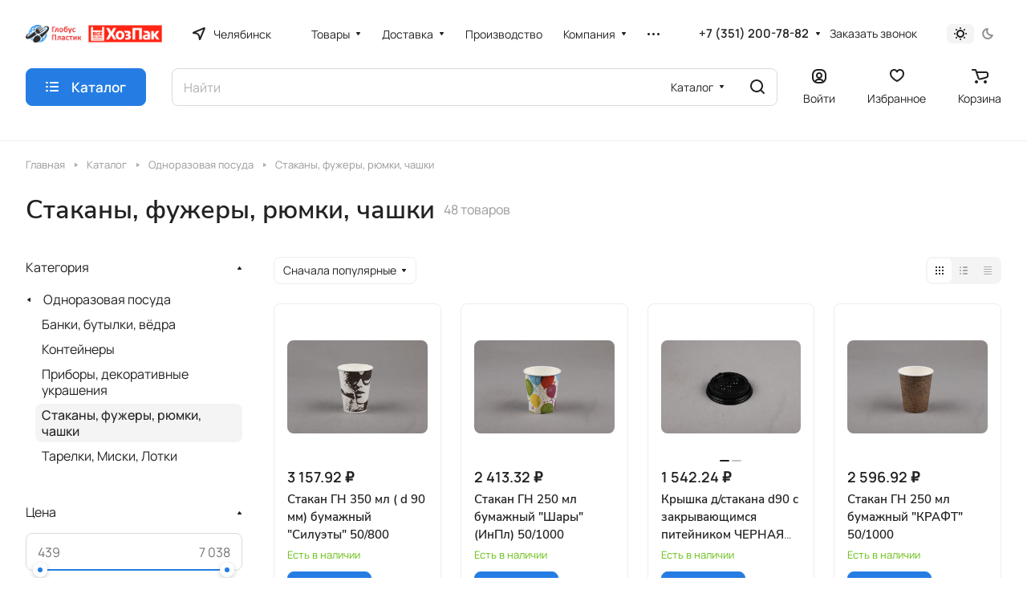

--- FILE ---
content_type: text/html; charset=UTF-8
request_url: https://paketic.ru/catalog/odnorazovaya_posuda/stakany_fuzhery_ryumki_chashki/
body_size: 58479
content:
<!DOCTYPE html>
<html xmlns="http://www.w3.org/1999/xhtml" xml:lang="ru" lang="ru" class="  ">
	<head>
		<title>Стаканы, фужеры, рюмки, чашки</title>
		<meta name="viewport" content="initial-scale=1.0, width=device-width" />
		<meta name="HandheldFriendly" content="true" />
		<meta name="yes" content="yes" />
		<meta name="apple-mobile-web-app-status-bar-style" content="black" />
		<meta name="SKYPE_TOOLBAR" content="SKYPE_TOOLBAR_PARSER_COMPATIBLE" />
		<meta http-equiv="Content-Type" content="text/html; charset=UTF-8" />
<meta name="keywords" content="Интернет-магазин, заказать, купить" />
<meta name="description" content="Интернет-магазин" />
<link href="/bitrix/js/intranet/intranet-common.min.css?169711966061199"  rel="stylesheet" />
<link href="/bitrix/js/ui/design-tokens/dist/ui.design-tokens.min.css?171821834023463"  rel="stylesheet" />
<link href="/bitrix/js/ui/fonts/opensans/ui.font.opensans.min.css?16971199152320"  rel="stylesheet" />
<link href="/bitrix/js/main/popup/dist/main.popup.bundle.min.css?173529374926589"  rel="stylesheet" />
<link href="/bitrix/cache/css/LS/aspro-lite/page_84d54b42323f8477bbbd647ee2b16824/page_84d54b42323f8477bbbd647ee2b16824_v1.css?174581596221120"  rel="stylesheet" />
<link href="/bitrix/cache/css/LS/aspro-lite/default_827bffa7e5e57982084be5f4142150a0/default_827bffa7e5e57982084be5f4142150a0_v1.css?17458150633039"  rel="stylesheet" />
<link href="/bitrix/cache/css/LS/aspro-lite/default_20498b3c98cf1c6b1fb33d9cc4405015/default_20498b3c98cf1c6b1fb33d9cc4405015_v1.css?17458159571994"  rel="stylesheet" />
<link href="/bitrix/cache/css/LS/aspro-lite/default_41188384ada0a2271e302757f98c1441/default_41188384ada0a2271e302757f98c1441_v1.css?174581595714797"  rel="stylesheet" />
<link href="/bitrix/cache/css/LS/aspro-lite/default_a992d769207f53b43db025f3abb04a89/default_a992d769207f53b43db025f3abb04a89_v1.css?174581533825032"  rel="stylesheet" />
<link href="/bitrix/cache/css/LS/aspro-lite/default_d63f048d392a26ef3dc42c02894b77e2/default_d63f048d392a26ef3dc42c02894b77e2_v1.css?17458150632156"  rel="stylesheet" />
<link href="/bitrix/cache/css/LS/aspro-lite/template_2047586fcfa2cebfe1c262c0a5965d94/template_2047586fcfa2cebfe1c262c0a5965d94_v1.css?1745815063243690"  data-template-style="true" rel="stylesheet" />
<script>if(!window.BX)window.BX={};if(!window.BX.message)window.BX.message=function(mess){if(typeof mess==='object'){for(let i in mess) {BX.message[i]=mess[i];} return true;}};</script>
<script>(window.BX||top.BX).message({"JS_CORE_LOADING":"Загрузка...","JS_CORE_NO_DATA":"- Нет данных -","JS_CORE_WINDOW_CLOSE":"Закрыть","JS_CORE_WINDOW_EXPAND":"Развернуть","JS_CORE_WINDOW_NARROW":"Свернуть в окно","JS_CORE_WINDOW_SAVE":"Сохранить","JS_CORE_WINDOW_CANCEL":"Отменить","JS_CORE_WINDOW_CONTINUE":"Продолжить","JS_CORE_H":"ч","JS_CORE_M":"м","JS_CORE_S":"с","JSADM_AI_HIDE_EXTRA":"Скрыть лишние","JSADM_AI_ALL_NOTIF":"Показать все","JSADM_AUTH_REQ":"Требуется авторизация!","JS_CORE_WINDOW_AUTH":"Войти","JS_CORE_IMAGE_FULL":"Полный размер"});</script>

<script src="/bitrix/js/main/core/core.min.js?1744659132225353"></script>

<script>BX.Runtime.registerExtension({"name":"main.core","namespace":"BX","loaded":true});</script>
<script>BX.setJSList(["\/bitrix\/js\/main\/core\/core_ajax.js","\/bitrix\/js\/main\/core\/core_promise.js","\/bitrix\/js\/main\/polyfill\/promise\/js\/promise.js","\/bitrix\/js\/main\/loadext\/loadext.js","\/bitrix\/js\/main\/loadext\/extension.js","\/bitrix\/js\/main\/polyfill\/promise\/js\/promise.js","\/bitrix\/js\/main\/polyfill\/find\/js\/find.js","\/bitrix\/js\/main\/polyfill\/includes\/js\/includes.js","\/bitrix\/js\/main\/polyfill\/matches\/js\/matches.js","\/bitrix\/js\/ui\/polyfill\/closest\/js\/closest.js","\/bitrix\/js\/main\/polyfill\/fill\/main.polyfill.fill.js","\/bitrix\/js\/main\/polyfill\/find\/js\/find.js","\/bitrix\/js\/main\/polyfill\/matches\/js\/matches.js","\/bitrix\/js\/main\/polyfill\/core\/dist\/polyfill.bundle.js","\/bitrix\/js\/main\/core\/core.js","\/bitrix\/js\/main\/polyfill\/intersectionobserver\/js\/intersectionobserver.js","\/bitrix\/js\/main\/lazyload\/dist\/lazyload.bundle.js","\/bitrix\/js\/main\/polyfill\/core\/dist\/polyfill.bundle.js","\/bitrix\/js\/main\/parambag\/dist\/parambag.bundle.js"]);
</script>
<script>BX.Runtime.registerExtension({"name":"pull.protobuf","namespace":"BX","loaded":true});</script>
<script>BX.Runtime.registerExtension({"name":"rest.client","namespace":"window","loaded":true});</script>
<script>(window.BX||top.BX).message({"pull_server_enabled":"Y","pull_config_timestamp":1697214309,"shared_worker_allowed":"Y","pull_guest_mode":"N","pull_guest_user_id":0,"pull_worker_mtime":1745343161});(window.BX||top.BX).message({"PULL_OLD_REVISION":"Для продолжения корректной работы с сайтом необходимо перезагрузить страницу."});</script>
<script>BX.Runtime.registerExtension({"name":"pull.client","namespace":"BX","loaded":true});</script>
<script>BX.Runtime.registerExtension({"name":"pull","namespace":"window","loaded":true});</script>
<script>BX.Runtime.registerExtension({"name":"aspro_cookie","namespace":"window","loaded":true});</script>
<script>BX.Runtime.registerExtension({"name":"aspro_metrika.goals","namespace":"window","loaded":true});</script>
<script>BX.Runtime.registerExtension({"name":"aspro_logo","namespace":"window","loaded":true});</script>
<script>(window.BX||top.BX).message({"ADD_BASKET_PROPS_TITLE":"Выберите свойства, добавляемые в корзину","ADD_BASKET_PROPS_BUTTON_TITLE":"Выбрать"});</script>
<script>BX.Runtime.registerExtension({"name":"aspro_item_action","namespace":"window","loaded":true});</script>
<script>(window.BX||top.BX).message({"NOTICE_ADDED2CART":"В корзине","NOTICE_CLOSE":"Закрыть","NOTICE_MORE":"и ещё #COUNT# #PRODUCTS#","NOTICE_PRODUCT0":"товаров","NOTICE_PRODUCT1":"товар","NOTICE_PRODUCT2":"товара","NOTICE_ERROR":"Ошибка","NOTICE_REQUEST_ERROR":"Ошибка запроса","NOTICE_AUTHORIZED":"Вы успешно авторизовались","NOTICE_ADDED2COMPARE":"В сравнении","NOTICE_ADDED2FAVORITE":"В избранном","NOTICE_ADDED2SUBSCRIBE":"Вы подписались","NOTICE_REMOVED_FROM_COMPARE":"Удалено из сравнения","NOTICE_REMOVED_FROM_FAVORITE":"Удалено из избранного","NOTICE_REMOVED_FROM_SUBSCRIBE":"Удалено из подписки"});</script>
<script>BX.Runtime.registerExtension({"name":"aspro_notice","namespace":"window","loaded":true});</script>
<script>BX.Runtime.registerExtension({"name":"aspro_scroll_to_top","namespace":"window","loaded":true});</script>
<script>BX.Runtime.registerExtension({"name":"aspro_regions","namespace":"window","loaded":true});</script>
<script>BX.Runtime.registerExtension({"name":"aspro_chip","namespace":"window","loaded":true});</script>
<script>BX.Runtime.registerExtension({"name":"aspro_dropdown_select","namespace":"window","loaded":true});</script>
<script>BX.Runtime.registerExtension({"name":"aspro_ui","namespace":"window","loaded":true});</script>
<script>(window.BX||top.BX).message({"CT_BST_SEARCH_BUTTON2":"Найти","SEARCH_IN_SITE_FULL":"По всему сайту","SEARCH_IN_SITE":"Везде","SEARCH_IN_CATALOG_FULL":"По каталогу","SEARCH_IN_CATALOG":"Каталог"});</script>
<script>BX.Runtime.registerExtension({"name":"aspro_searchtitle","namespace":"window","loaded":true});</script>
<script>BX.Runtime.registerExtension({"name":"aspro_drag_scroll","namespace":"window","loaded":true});</script>
<script>BX.Runtime.registerExtension({"name":"aspro_landings_list","namespace":"window","loaded":true});</script>
<script>BX.Runtime.registerExtension({"name":"aspro_toggle_panel","namespace":"window","loaded":true});</script>
<script>BX.Runtime.registerExtension({"name":"fx","namespace":"window","loaded":true});</script>
<script>BX.Runtime.registerExtension({"name":"intranet.design-tokens.bitrix24","namespace":"window","loaded":true});</script>
<script>BX.Runtime.registerExtension({"name":"ui.design-tokens","namespace":"window","loaded":true});</script>
<script>BX.Runtime.registerExtension({"name":"ui.fonts.opensans","namespace":"window","loaded":true});</script>
<script>BX.Runtime.registerExtension({"name":"main.popup","namespace":"BX.Main","loaded":true});</script>
<script>BX.Runtime.registerExtension({"name":"popup","namespace":"window","loaded":true});</script>
<script>BX.Runtime.registerExtension({"name":"aspro_alphanumeric","namespace":"window","loaded":true});</script>
<script>BX.Runtime.registerExtension({"name":"aspro_catalog","namespace":"window","loaded":true});</script>
<script>BX.Runtime.registerExtension({"name":"aspro_catalog_block","namespace":"window","loaded":true});</script>
<script>BX.Runtime.registerExtension({"name":"aspro_select_offer_load","namespace":"window","loaded":true});</script>
<script>BX.Runtime.registerExtension({"name":"aspro_countdown","namespace":"window","loaded":true});</script>
<script>BX.Runtime.registerExtension({"name":"aspro_filter_panel","namespace":"window","loaded":true});</script>
<script>BX.Runtime.registerExtension({"name":"aspro_smart_filter.ui","namespace":"window","loaded":true});</script>
<script>BX.Runtime.registerExtension({"name":"aspro_animate","namespace":"window","loaded":true});</script>
<script>BX.Runtime.registerExtension({"name":"aspro_smart_filter","namespace":"window","loaded":true});</script>
<script>BX.Runtime.registerExtension({"name":"ls","namespace":"window","loaded":true});</script>
<script>BX.Runtime.registerExtension({"name":"aspro_viewed","namespace":"window","loaded":true});</script>
<script>BX.Runtime.registerExtension({"name":"aspro_swiper_init","namespace":"window","loaded":true});</script>
<script>BX.Runtime.registerExtension({"name":"aspro_swiper","namespace":"window","loaded":true});</script>
<script>BX.Runtime.registerExtension({"name":"aspro_prices","namespace":"window","loaded":true});</script>
<script>BX.Runtime.registerExtension({"name":"aspro_stickers","namespace":"window","loaded":true});</script>
<script>(window.BX||top.BX).message({"LANGUAGE_ID":"ru","FORMAT_DATE":"DD.MM.YYYY","FORMAT_DATETIME":"DD.MM.YYYY HH:MI:SS","COOKIE_PREFIX":"BITRIX_SM","SERVER_TZ_OFFSET":"18000","UTF_MODE":"Y","SITE_ID":"LS","SITE_DIR":"\/","USER_ID":"","SERVER_TIME":1768995919,"USER_TZ_OFFSET":0,"USER_TZ_AUTO":"Y","bitrix_sessid":"52ba935f555af8b3c4ffd94b79adf728"});</script>


<script  src="/bitrix/cache/js/LS/aspro-lite/kernel_main/kernel_main_v1.js?1745985177193724"></script>
<script src="/bitrix/js/pull/protobuf/protobuf.min.js?169711975376433"></script>
<script src="/bitrix/js/pull/protobuf/model.min.js?169711975314190"></script>
<script src="/bitrix/js/rest/client/rest.client.min.js?16971197649240"></script>
<script src="/bitrix/js/pull/client/pull.client.min.js?174534316149849"></script>
<script src="/bitrix/js/main/ajax.min.js?169711936322194"></script>
<script src="/bitrix/js/main/popup/dist/main.popup.bundle.min.js?173529374965924"></script>
<script src="/bitrix/js/main/core/core_ls.min.js?17352937492683"></script>
<script>BX.setJSList(["\/bitrix\/js\/main\/pageobject\/pageobject.js","\/bitrix\/js\/main\/core\/core_window.js","\/bitrix\/js\/main\/core\/core_fx.js","\/bitrix\/js\/main\/date\/main.date.js","\/bitrix\/js\/main\/core\/core_date.js","\/bitrix\/js\/main\/dd.js","\/bitrix\/js\/main\/core\/core_uf.js","\/bitrix\/js\/main\/core\/core_dd.js","\/bitrix\/js\/main\/core\/core_tooltip.js","\/bitrix\/js\/main\/utils.js","\/bitrix\/templates\/aspro-lite\/components\/aspro\/smartseo.tags\/lite\/script.js","\/bitrix\/templates\/aspro-lite\/js\/jquery.history.js","\/bitrix\/templates\/aspro-lite\/js\/mobile.min.js","\/bitrix\/templates\/aspro-lite\/js\/smart-filter.min.js","\/bitrix\/templates\/aspro-lite\/js\/observer.js","\/bitrix\/templates\/aspro-lite\/js\/lite.bootstrap.js","\/bitrix\/templates\/aspro-lite\/vendor\/jquery.cookie.js","\/bitrix\/templates\/aspro-lite\/vendor\/jquery.validate.min.js","\/bitrix\/templates\/aspro-lite\/vendor\/js\/ripple.js","\/bitrix\/templates\/aspro-lite\/js\/detectmobilebrowser.js","\/bitrix\/templates\/aspro-lite\/js\/matchMedia.js","\/bitrix\/templates\/aspro-lite\/js\/jquery.actual.min.js","\/bitrix\/templates\/aspro-lite\/js\/jquery-ui.min.js","\/bitrix\/templates\/aspro-lite\/js\/jqModal.js","\/bitrix\/templates\/aspro-lite\/js\/scrollTabs.js","\/bitrix\/templates\/aspro-lite\/js\/blocks\/controls.js","\/bitrix\/templates\/aspro-lite\/js\/blocks\/dropdown-product.js","\/bitrix\/templates\/aspro-lite\/js\/blocks\/hint.js","\/bitrix\/templates\/aspro-lite\/js\/blocks\/tabs-history.js","\/bitrix\/templates\/aspro-lite\/js\/general.js","\/bitrix\/templates\/aspro-lite\/js\/custom.js","\/bitrix\/templates\/aspro-lite\/js\/metrika.goals.min.js","\/bitrix\/templates\/aspro-lite\/js\/logo.min.js","\/bitrix\/templates\/aspro-lite\/js\/item-action.min.js","\/bitrix\/templates\/aspro-lite\/js\/notice.min.js","\/bitrix\/templates\/aspro-lite\/js\/scroll_to_top.min.js","\/bitrix\/templates\/aspro-lite\/js\/conditional\/regions.min.js","\/bitrix\/templates\/aspro-lite\/components\/bitrix\/menu\/header\/script.js","\/bitrix\/components\/aspro\/theme.selector.lite\/templates\/.default\/script.js","\/bitrix\/components\/bitrix\/search.title\/script.js","\/bitrix\/templates\/aspro-lite\/components\/bitrix\/search.title\/corp\/script.js","\/bitrix\/templates\/aspro-lite\/js\/searchtitle.min.js","\/bitrix\/templates\/aspro-lite\/js\/dragscroll.min.js","\/bitrix\/templates\/aspro-lite\/components\/bitrix\/menu\/left\/script.js","\/bitrix\/templates\/aspro-lite\/components\/bitrix\/menu\/bottom\/script.js","\/bitrix\/components\/aspro\/developer.lite\/templates\/.default\/script.js","\/bitrix\/components\/aspro\/marketing.popup.lite\/templates\/.default\/script.js","\/bitrix\/templates\/aspro-lite\/js\/jquery.inputmask.bundle.min.js","\/bitrix\/components\/aspro\/regionality.list.lite\/templates\/popup_regions_small\/script.js","\/bitrix\/templates\/aspro-lite\/js\/phones.js","\/bitrix\/templates\/aspro-lite\/components\/bitrix\/catalog.smart.filter\/catalog\/script.js","\/bitrix\/templates\/aspro-lite\/js\/jquery.alphanumeric.min.js","\/bitrix\/templates\/aspro-lite\/components\/bitrix\/catalog.section\/catalog_block\/script.js","\/bitrix\/templates\/aspro-lite\/js\/select_offer_load.min.js","\/bitrix\/templates\/aspro-lite\/vendor\/js\/jquery.plugin.min.js","\/bitrix\/templates\/aspro-lite\/vendor\/js\/countdown\/jquery.countdown.min.js","\/bitrix\/templates\/aspro-lite\/vendor\/js\/countdown\/jquery.countdown-ru.js","\/bitrix\/templates\/aspro-lite\/js\/conditional\/countdown.min.js","\/bitrix\/components\/aspro\/catalog.viewed.lite\/templates\/main\/script.js","\/bitrix\/templates\/aspro-lite\/js\/viewed.min.js","\/bitrix\/templates\/aspro-lite\/js\/slider.swiper.min.js","\/bitrix\/templates\/aspro-lite\/vendor\/js\/carousel\/swiper\/swiper-bundle.min.js"]);</script>
<script>BX.setCSSList(["\/bitrix\/templates\/aspro-lite\/components\/bitrix\/catalog\/main\/style.css","\/bitrix\/templates\/aspro-lite\/css\/landings-list.min.css","\/bitrix\/components\/aspro\/smartseo.content\/templates\/.default\/style.css","\/bitrix\/templates\/aspro-lite\/css\/filter-panel.min.css","\/bitrix\/templates\/aspro-lite\/css\/smart-filter.min.css","\/bitrix\/templates\/aspro-lite\/css\/animation\/animation_ext.min.css","\/bitrix\/templates\/aspro-lite\/css\/fonts\/manrope\/css\/manrope.min.css","\/bitrix\/templates\/aspro-lite\/css\/fonts\/nunito-sans\/css\/nunito-sans.min.css","\/bitrix\/templates\/aspro-lite\/css\/lite.bootstrap.css","\/bitrix\/templates\/aspro-lite\/vendor\/css\/ripple.css","\/bitrix\/templates\/aspro-lite\/css\/buttons.css","\/bitrix\/templates\/aspro-lite\/css\/svg.css","\/bitrix\/templates\/aspro-lite\/css\/header.css","\/bitrix\/templates\/aspro-lite\/css\/footer.css","\/bitrix\/templates\/aspro-lite\/css\/mobile-header.css","\/bitrix\/templates\/aspro-lite\/css\/mobile-menu.css","\/bitrix\/templates\/aspro-lite\/css\/header-fixed.css","\/bitrix\/templates\/aspro-lite\/css\/page-title-breadcrumb-pagination.css","\/bitrix\/templates\/aspro-lite\/css\/social-icons.css","\/bitrix\/templates\/aspro-lite\/css\/left-menu.css","\/bitrix\/templates\/aspro-lite\/css\/tabs.css","\/bitrix\/templates\/aspro-lite\/css\/bg-banner.css","\/bitrix\/templates\/aspro-lite\/css\/item-views.css","\/bitrix\/templates\/aspro-lite\/css\/blocks\/cross.css","\/bitrix\/templates\/aspro-lite\/css\/blocks\/dark-light-theme.css","\/bitrix\/templates\/aspro-lite\/css\/blocks\/flexbox.css","\/bitrix\/templates\/aspro-lite\/css\/blocks\/grid-list.css","\/bitrix\/templates\/aspro-lite\/css\/blocks\/gutters.css","\/bitrix\/templates\/aspro-lite\/css\/blocks\/hint.css","\/bitrix\/templates\/aspro-lite\/css\/blocks\/images.css","\/bitrix\/templates\/aspro-lite\/css\/blocks\/line-block.css","\/bitrix\/templates\/aspro-lite\/css\/blocks\/mobile-scrolled.css","\/bitrix\/templates\/aspro-lite\/css\/blocks\/popup.css","\/bitrix\/templates\/aspro-lite\/css\/blocks\/prices.css","\/bitrix\/templates\/aspro-lite\/css\/blocks\/scroller.css","\/bitrix\/templates\/aspro-lite\/css\/blocks\/social-list.css","\/bitrix\/templates\/aspro-lite\/css\/blocks\/sticker.css","\/bitrix\/templates\/aspro-lite\/css\/blocks\/sticky.css","\/bitrix\/templates\/.default\/ajax\/ajax.css","\/bitrix\/templates\/aspro-lite\/css\/item-action.min.css","\/bitrix\/templates\/aspro-lite\/css\/notice.min.css","\/bitrix\/templates\/aspro-lite\/css\/scroll_to_top.min.css","\/bitrix\/templates\/aspro-lite\/css\/regions.min.css","\/bitrix\/templates\/aspro-lite\/components\/bitrix\/menu\/header\/style.css","\/bitrix\/components\/aspro\/theme.selector.lite\/templates\/.default\/style.css","\/bitrix\/templates\/aspro-lite\/components\/bitrix\/search.title\/corp\/style.css","\/bitrix\/templates\/aspro-lite\/css\/dragscroll.min.css","\/bitrix\/templates\/aspro-lite\/components\/bitrix\/breadcrumb\/main\/style.css","\/bitrix\/templates\/aspro-lite\/components\/bitrix\/menu\/bottom\/style.css","\/bitrix\/components\/aspro\/developer.lite\/templates\/.default\/style.css","\/bitrix\/components\/aspro\/marketing.popup.lite\/templates\/.default\/style.css","\/bitrix\/templates\/aspro-lite\/styles.css","\/bitrix\/templates\/aspro-lite\/template_styles.css","\/bitrix\/templates\/aspro-lite\/css\/form.css","\/bitrix\/templates\/aspro-lite\/css\/colored.css","\/bitrix\/templates\/aspro-lite\/css\/responsive.css","\/bitrix\/templates\/aspro-lite\/css\/custom.css","\/bitrix\/templates\/aspro-lite\/css\/chip.min.css","\/bitrix\/templates\/aspro-lite\/css\/dropdown-select.min.css","\/bitrix\/templates\/aspro-lite\/css\/toggle-panel.min.css","\/bitrix\/templates\/aspro-lite\/components\/bitrix\/catalog.smart.filter\/catalog\/style.css","\/bitrix\/templates\/aspro-lite\/components\/bitrix\/catalog.section\/catalog_block\/style.css","\/bitrix\/templates\/aspro-lite\/css\/catalog.min.css","\/bitrix\/templates\/aspro-lite\/css\/catalog-block.min.css","\/bitrix\/templates\/aspro-lite\/css\/conditional\/countdown.min.css","\/bitrix\/components\/aspro\/catalog.viewed.lite\/templates\/main\/style.css","\/bitrix\/templates\/aspro-lite\/vendor\/css\/carousel\/swiper\/swiper-bundle.min.css","\/bitrix\/templates\/aspro-lite\/css\/slider.swiper.min.css","\/bitrix\/templates\/aspro-lite\/css\/slider.min.css","\/bitrix\/templates\/aspro-lite\/css\/blocks\/prices.min.css","\/bitrix\/templates\/aspro-lite\/css\/blocks\/sticker.min.css","\/bitrix\/templates\/aspro-lite\/css\/bottom-icons-panel.css"]);</script>
<script>if (Intl && Intl.DateTimeFormat) document.cookie="BITRIX_SM_TZ="+Intl.DateTimeFormat().resolvedOptions().timeZone+"; path=/; expires=Fri, 01 Jan 2027 00:00:00 +0500";</script>
<script>
					(function () {
						"use strict";

						var counter = function ()
						{
							var cookie = (function (name) {
								var parts = ("; " + document.cookie).split("; " + name + "=");
								if (parts.length == 2) {
									try {return JSON.parse(decodeURIComponent(parts.pop().split(";").shift()));}
									catch (e) {}
								}
							})("BITRIX_CONVERSION_CONTEXT_LS");

							if (cookie && cookie.EXPIRE >= BX.message("SERVER_TIME"))
								return;

							var request = new XMLHttpRequest();
							request.open("POST", "/bitrix/tools/conversion/ajax_counter.php", true);
							request.setRequestHeader("Content-type", "application/x-www-form-urlencoded");
							request.send(
								"SITE_ID="+encodeURIComponent("LS")+
								"&sessid="+encodeURIComponent(BX.bitrix_sessid())+
								"&HTTP_REFERER="+encodeURIComponent(document.referrer)
							);
						};

						if (window.frameRequestStart === true)
							BX.addCustomEvent("onFrameDataReceived", counter);
						else
							BX.ready(counter);
					})();
				</script>
<script>BX.message({'JS_REQUIRED':'Заполните это поле!','JS_FORMAT':'Неверный формат!','JS_FILE_EXT':'Недопустимое расширение файла!','JS_PASSWORD_COPY':'Пароли не совпадают!','JS_PASSWORD_LENGTH':'Минимум 6 символов!','JS_ERROR':'Неверно заполнено поле!','JS_FILE_SIZE':'Максимальный размер 5мб!','JS_FILE_BUTTON_NAME':'Выберите файл','JS_FILE_DEFAULT':'Файл не найден','JS_DATE':'Некорректная дата!','JS_DATETIME':'Некорректная дата/время!','JS_REQUIRED_LICENSES':'Согласитесь с условиями','S_CALLBACK':'Заказать звонок','S_QUESTION':'Задать вопрос','S_ASK_QUESTION':'Задать вопрос','S_FEEDBACK':'Оставить отзыв','ERROR_INCLUDE_MODULE_DIGITAL_TITLE':'Ошибка подключения модуля &laquo;Аспро: ЛайтШоп&raquo;','ERROR_INCLUDE_MODULE_DIGITAL_TEXT':'Ошибка подключения модуля &laquo;Аспро: ЛайтШоп&raquo;.<br />Пожалуйста установите модуль и повторите попытку','S_SERVICES':'Наши услуги','S_SERVICES_SHORT':'Услуги','S_TO_ALL_SERVICES':'Все услуги','S_CATALOG':'Каталог товаров','S_CATALOG_SHORT':'Каталог','S_TO_ALL_CATALOG':'Весь каталог','S_CATALOG_FAVORITES':'Наши товары','S_CATALOG_FAVORITES_SHORT':'Товары','S_NEWS':'Новости','S_TO_ALL_NEWS':'Все новости','S_COMPANY':'О компании','S_OTHER':'Прочее','S_CONTENT':'Контент','T_JS_ARTICLE':'Артикул: ','T_JS_NAME':'Наименование: ','T_JS_PRICE':'Цена: ','T_JS_QUANTITY':'Количество: ','T_JS_SUMM':'Сумма: ','FANCY_CLOSE':'Закрыть','FANCY_NEXT':'Вперед','FANCY_PREV':'Назад','CUSTOM_COLOR_CHOOSE':'Выбрать','CUSTOM_COLOR_CANCEL':'Отмена','S_MOBILE_MENU':'Меню','DIGITAL_T_MENU_BACK':'Назад','DIGITAL_T_MENU_CALLBACK':'Обратная связь','DIGITAL_T_MENU_CONTACTS_TITLE':'Будьте на связи','TITLE_BASKET':'В корзине товаров на #SUMM#','BASKET_SUMM':'#SUMM#','EMPTY_BASKET':'Корзина пуста','TITLE_BASKET_EMPTY':'Корзина пуста','BASKET':'Корзина','SEARCH_TITLE':'Поиск','SOCIAL_TITLE':'Оставайтесь на связи','LOGIN':'Войти','MY_CABINET':'Кабинет','SUBSCRIBE_TITLE':'Будьте всегда в курсе','HEADER_SCHEDULE':'Время работы','SEO_TEXT':'SEO описание','COMPANY_IMG':'Картинка компании','COMPANY_TEXT':'Описание компании','JS_RECAPTCHA_ERROR':'Пройдите проверку','JS_PROCESSING_ERROR':'Согласитесь с условиями!','CONFIG_SAVE_SUCCESS':'Настройки сохранены','CONFIG_SAVE_FAIL':'Ошибка сохранения настроек','CLEAR_FILE':'Отменить','ALL_SECTIONS_PROJECT':'Все проекты','RELOAD_PAGE':'Обновить страницу','REFRESH':'Поменять картинку','RECAPTCHA_TEXT':'Подтвердите, что вы не робот','SHOW':'Еще','HIDE':'Скрыть','FILTER_EXPAND_VALUES':'Показать все','FILTER_HIDE_VALUES':'Свернуть','COUNTDOWN_SEC':'сек','COUNTDOWN_MIN':'мин','COUNTDOWN_HOUR':'час','COUNTDOWN_DAY0':'дн','COUNTDOWN_DAY1':'дн','COUNTDOWN_DAY2':'дн','COUNTDOWN_WEAK0':'Недель','COUNTDOWN_WEAK1':'Неделя','COUNTDOWN_WEAK2':'Недели','COUNTDOWN_MONTH0':'Месяцев','COUNTDOWN_MONTH1':'Месяц','COUNTDOWN_MONTH2':'Месяца','COUNTDOWN_YEAR0':'Лет','COUNTDOWN_YEAR1':'Год','COUNTDOWN_YEAR2':'Года','COUNTDOWN_COMPACT_SEC':'с','COUNTDOWN_COMPACT_MIN':'м','COUNTDOWN_COMPACT_HOUR':'ч','COUNTDOWN_COMPACT_DAY':'д','COUNTDOWN_COMPACT_WEAK':'н','COUNTDOWN_COMPACT_MONTH':'м','COUNTDOWN_COMPACT_YEAR0':'л','COUNTDOWN_COMPACT_YEAR1':'г','BASKET_PRINT_BUTTON':'Распечатать','BASKET_CLEAR_ALL_BUTTON':'Очистить','BASKET_QUICK_ORDER_BUTTON':'Быстрый заказ','BASKET_CONTINUE_BUTTON':'Продолжить покупки','BASKET_ORDER_BUTTON':'Оформить заказ','SHARE_BUTTON':'Поделиться','BASKET_CHANGE_TITLE':'Ваш заказ','BASKET_CHANGE_LINK':'Изменить','MORE_INFO_SKU':'Купить','ITEM_ECONOMY':'Экономия','ITEM_ARTICLE':'Артикул: ','JS_FORMAT_ORDER':'имеет неверный формат','JS_BASKET_COUNT_TITLE':'В корзине товаров на SUMM','POPUP_VIDEO':'Видео','POPUP_GIFT_TEXT':'Нашли что-то особенное? Намекните другу о подарке!','ORDER_FIO_LABEL':'Ф.И.О.','ORDER_PHONE_LABEL':'Телефон','ORDER_REGISTER_BUTTON':'Регистрация','PRICES_TYPE':'Варианты цен','FILTER_HELPER_VALUES':' знач.','SHOW_MORE_SCU_MAIN':'Еще #COUNT#','SHOW_MORE_SCU_1':'предложение','SHOW_MORE_SCU_2':'предложения','SHOW_MORE_SCU_3':'предложений','PARENT_ITEM_NOT_FOUND':'Не найден основной товар для услуги в корзине. Обновите страницу и попробуйте снова.','S_FAVORITE':'Избранное','S_COMPARE':'Сравнение'})</script>
<style>html {--border-radius:8px;--theme-base-color:#257de3;--theme-base-opacity-color:#257de31a;--theme-more-color:#dc2f2f;--theme-outer-border-radius:8px;--theme-text-transform:none;--theme-letter-spacing:normal;--theme-button-font-size:0%;--theme-button-padding-2px:0%;--theme-button-padding-1px:0%;--theme-more-color-hue:0;--theme-more-color-saturation:71%;--theme-more-color-lightness:52%;--theme-base-color-hue:212;--theme-base-color-saturation:77%;--theme-base-color-lightness:52%;--theme-lightness-hover-diff:6%;}</style>
<style>html {font-size:16px;--theme-font-family:Manrope;--theme-font-title-family:Nunito Sans;--theme-font-title-weight:600;}</style>
<style>html {--theme-page-width: 1500px;--theme-page-width-padding: 32px}</style>

			<script src="/bitrix/templates/aspro-lite/js/app.min.js?172519024122"></script>
			<script data-skip-moving="true" src="/bitrix/js/main/jquery/jquery-3.6.0.min.js"></script>
			<script data-skip-moving="true" src="/bitrix/templates/aspro-lite/js/speed.min.js?=1725190241"></script>
		
<link href="/bitrix/templates/aspro-lite/css/print.min.css?169756017112929" data-template-style="true" rel="stylesheet" media="print">
<link rel="shortcut icon" href="/favicon.ico" type="image/x-icon" />
<link rel="apple-touch-icon" sizes="180x180" href="/include/apple-touch-icon.png" />
<meta property="og:title" content="Стаканы, фужеры, рюмки, чашки" />
<meta property="og:type" content="website" />
<meta property="og:image" content="https://paketic.ru:443/upload/CLite/e64/k83je9186sxfsucvlyodbaiv4uay8z7e/logo_globus_hozpak.png" />
<link rel="image_src" href="https://paketic.ru:443/upload/CLite/e64/k83je9186sxfsucvlyodbaiv4uay8z7e/logo_globus_hozpak.png"  />
<meta property="og:url" content="https://paketic.ru:443/catalog/odnorazovaya_posuda/stakany_fuzhery_ryumki_chashki/" />
<meta property="og:description" content="Интернет-магазин" />



<script  src="/bitrix/cache/js/LS/aspro-lite/template_42b6bb42f93d32252f3ea6997a34b89b/template_42b6bb42f93d32252f3ea6997a34b89b_v1.js?1745815063364216"></script>
<script  src="/bitrix/cache/js/LS/aspro-lite/page_5bfa03f8dcf771a88c647f306a26c455/page_5bfa03f8dcf771a88c647f306a26c455_v1.js?174581595730182"></script>
<script  src="/bitrix/cache/js/LS/aspro-lite/default_96cc0ec409a6697e97f3764c2e8508c3/default_96cc0ec409a6697e97f3764c2e8508c3_v1.js?17458150631715"></script>
<script  src="/bitrix/cache/js/LS/aspro-lite/default_47fb26176c87e71ccd9eb908ebf8a400/default_47fb26176c87e71ccd9eb908ebf8a400_v1.js?17458150631114"></script>
<script  src="/bitrix/cache/js/LS/aspro-lite/default_2ea33f33f5f1ce95e2d9855eadae3f2c/default_2ea33f33f5f1ce95e2d9855eadae3f2c_v1.js?174581595725182"></script>
<script  src="/bitrix/cache/js/LS/aspro-lite/default_c141ddcd680f9d7815fabc95d89b867f/default_c141ddcd680f9d7815fabc95d89b867f_v1.js?174581595732803"></script>
<script  src="/bitrix/cache/js/LS/aspro-lite/default_33ad6e47c1c40bdb8e5a0eb76367b9d2/default_33ad6e47c1c40bdb8e5a0eb76367b9d2_v1.js?1745815338166823"></script>
<script>var _ba = _ba || []; _ba.push(["aid", "108880f248c2be94ebcc7bd4a29a7ce9"]); _ba.push(["host", "paketic.ru"]); (function() {var ba = document.createElement("script"); ba.type = "text/javascript"; ba.async = true;ba.src = (document.location.protocol == "https:" ? "https://" : "http://") + "bitrix.info/ba.js";var s = document.getElementsByTagName("script")[0];s.parentNode.insertBefore(ba, s);})();</script>


				<style>html {--header-height:156px;}</style>	</head>
	<body class=" site_LS   side_left hide_menu_page region_confirm_normal header_fill_ fixed_y mfixed_y mfixed_view_scroll_top title_position_left mmenu_leftside mheader-v1 footer-v1 fill_bg_ header-v1 title-v1 bottom-icons-panel_y with_order with_cabinet with_phones theme-light" id="main" data-site="/">
		<div class="bx_areas"></div>

		
		<div id="panel"></div>


														<script data-skip-moving="true">
			var solutionName = 'arLiteOptions';
			var arAsproOptions = window[solutionName] = ({});
			var arAsproCounters = {};
			var arBasketItems = {};
		</script>
		<script src="/bitrix/templates/aspro-lite/js/setTheme.php?site_id=LS&site_dir=/" data-skip-moving="true"></script>
		<script>
		
		if(arAsproOptions.SITE_ADDRESS){
			arAsproOptions.SITE_ADDRESS = arAsproOptions.SITE_ADDRESS.replace(/'/g, "");
		}
		
		window.basketJSParams = window.basketJSParams || [];
		window.dataLayer = window.dataLayer || [];		BX.message({'MIN_ORDER_PRICE_TEXT':'<b>Минимальная сумма заказа #PRICE#<\/b><br/>Пожалуйста, добавьте еще товаров в корзину','LICENSES_TEXT':'Продолжая, вы соглашаетесь с <a href=\"/include/licenses_detail.php\" target=\"_blank\">политикой конфиденциальности<\/a>','OFFER_TEXT':'Продолжая, вы соглашаетесь с <a href=\"/include/offer_detail.php\" target=\"_blank\">публичной офертой<\/a>','LICENSES_OFFER_TEXT':'Продолжая, вы соглашаетесь с <a href=\"/include/licenses_detail.php\" target=\"_blank\">политикой конфиденциальности<\/a> и с <a href=\"/include/offer_detail.php\" target=\"_blank\">публичной офертой<\/a>'});
		arAsproOptions.PAGES.FRONT_PAGE = window[solutionName].PAGES.FRONT_PAGE = "";
		arAsproOptions.PAGES.BASKET_PAGE = window[solutionName].PAGES.BASKET_PAGE = "";
		arAsproOptions.PAGES.ORDER_PAGE = window[solutionName].PAGES.ORDER_PAGE = "";
		arAsproOptions.PAGES.PERSONAL_PAGE = window[solutionName].PAGES.PERSONAL_PAGE = "";
		arAsproOptions.PAGES.CATALOG_PAGE = window[solutionName].PAGES.CATALOG_PAGE = "1";
		</script>
		<!--'start_frame_cache_options-block'-->			<script>
			var arAsproCounters = {'BASKET':{'ITEMS':[],'COUNT':'0','TITLE':'Корзина пуста'},'DELAY':{'ITEMS':[],'COUNT':'0'},'NOT_AVAILABLE':{'ITEMS':[],'COUNT':'0'},'COMPARE':{'ITEMS':[],'COUNT':'0','TITLE':'Список сравниваемых элементов'},'FAVORITE':{'ITEMS':[],'COUNT':'0','TITLE':'Избранные товары'},'SUBSCRIBE':{'ITEMS':[],'COUNT':'0','TITLE':'Подписка на товары'}};
			</script>
			<!--'end_frame_cache_options-block'-->
		<div class="body  hover_">
			<div class="body_media"></div>

						<div class="headers-container">				
				<div class="title-v1" data-ajax-block="HEADER" data-ajax-callback="headerInit">
										
<header class="header_1 header header--with_regions header--narrow ">
	<div class="header__inner ">

		
		<div class="header__top-part  header__top-part--long" data-ajax-load-block="HEADER_TOP_PART">
							<div class="maxwidth-theme">
							
			<div class="header__top-inner">

				<div class="header__top-item">
					<div class="line-block line-block--40">
												<div class="logo  line-block__item no-shrinked">
							<a class="menu-light-icon-fill banner-light-icon-fill" href="/"><img src="/upload/CLite/e64/k83je9186sxfsucvlyodbaiv4uay8z7e/logo_globus_hozpak.png" alt="Интернет-магазин Глобус Пластик" title="Интернет-магазин Глобус Пластик" data-src="" /></a>						</div>
					</div>
				</div>

														<div class="header__top-item icon-block--with_icon">
						<!--'start_frame_cache_header-regionality-block1'-->							<div class="regions dropdown-select" title="Область">
			<div class="regions__chooser dropdown-select__title fill-theme-parent light-opacity-hover color-theme-hover js_city_chooser animate-load" data-event="jqm" data-name="city_chooser_small" data-param-url="%2Fcatalog%2Fodnorazovaya_posuda%2Fstakany_fuzhery_ryumki_chashki%2F" data-param-form_id="city_chooser">
				<i class="svg inline region dropdown-select__icon-left fill-theme-target banner-light-icon-fill fill-dark-light-block inline " aria-hidden="true"><svg width="17" height="16" ><use xlink:href="/bitrix/templates/aspro-lite/images/svg/header_icons.svg?1726426159#region-17-16"></use></svg></i>									<span class="regions__name color-theme-hover font_14 banner-light-text menu-light-text">Челябинск</span>
							</div>
					</div>
	
		<!--'end_frame_cache_header-regionality-block1'-->					</div>
				
								<div class="header__top-item header-menu header-menu--long dotted-flex-1 hide-dotted">
					<nav class="mega-menu sliced">
							<div class="catalog_icons_">
		<div class="header-menu__wrapper">
											<div class="header-menu__item unvisible header-menu__item--first  header-menu__item--dropdown">
					<a class="header-menu__link header-menu__link--top-level light-opacity-hover fill-theme-hover banner-light-text dark_link  " href="/catalog/">
												<span class="header-menu__title font_14">
							Товары						</span>
													<i class="svg inline  header-menu__wide-submenu-right-arrow fill-dark-light-block banner-light-icon-fill inline " aria-hidden="true"><svg width="7" height="5" ><use xlink:href="/bitrix/templates/aspro-lite/images/svg/arrows.svg?1725190241#down-7-5"></use></svg></i>											</a>
																<div class="header-menu__dropdown-menu dropdown-menu-wrapper dropdown-menu-wrapper--visible dropdown-menu-wrapper--woffset">
							<div class="dropdown-menu-inner rounded-x ">

								
								
								
								<ul class="header-menu__dropdown-menu-inner ">
																																								<li class="header-menu__dropdown-item header-menu__dropdown-item--with-dropdown count_ ">
												<a class="font_15 dropdown-menu-item dark_link fill-dark-light-block " href="/catalog/odnorazovaya_posuda/">
													Одноразовая посуда																											<i class="svg inline  header-menu__dropdown-right-arrow fill-dark-light-block inline " aria-hidden="true"><svg width="7" height="5" ><use xlink:href="/bitrix/templates/aspro-lite/images/svg/arrows.svg?1725190241#down-7-5"></use></svg></i>																									</a>
																																						<div class="header-menu__dropdown-menu header-menu__dropdown-menu--submenu dropdown-menu-wrapper dropdown-menu-wrapper--visible dropdown-menu-wrapper--woffset">
														<ul class="dropdown-menu-inner rounded-x">
																																															<li class=" header-menu__dropdown-item  ">
																	<a class="font_15 fill-dark-light-block dropdown-menu-item dark_link" href="/catalog/odnorazovaya_posuda/banki_butylki_vyedra/">
																		Банки, бутылки, вёдра																																			</a>
																																	</li>
																																															<li class=" header-menu__dropdown-item  ">
																	<a class="font_15 fill-dark-light-block dropdown-menu-item dark_link" href="/catalog/odnorazovaya_posuda/konteynery/">
																		Контейнеры																																			</a>
																																	</li>
																																															<li class=" header-menu__dropdown-item  ">
																	<a class="font_15 fill-dark-light-block dropdown-menu-item dark_link" href="/catalog/odnorazovaya_posuda/pribory_dekorativnye_ukrasheniya/">
																		Приборы, декоративные украшения																																			</a>
																																	</li>
																																															<li class=" header-menu__dropdown-item  active">
																	<a class="font_15 fill-dark-light-block dropdown-menu-item dropdown-menu-item--current" href="/catalog/odnorazovaya_posuda/stakany_fuzhery_ryumki_chashki/">
																		Стаканы, фужеры, рюмки, чашки																																			</a>
																																	</li>
																																															<li class=" header-menu__dropdown-item  ">
																	<a class="font_15 fill-dark-light-block dropdown-menu-item dark_link" href="/catalog/odnorazovaya_posuda/tarelki_miski_lotki/">
																		Тарелки, Миски, Лотки																																			</a>
																																	</li>
																																												</ul>
													</div>
																							</li>
																																																		<li class="header-menu__dropdown-item header-menu__dropdown-item--with-dropdown count_ ">
												<a class="font_15 dropdown-menu-item dark_link fill-dark-light-block " href="/catalog/pakety/">
													Пакеты																											<i class="svg inline  header-menu__dropdown-right-arrow fill-dark-light-block inline " aria-hidden="true"><svg width="7" height="5" ><use xlink:href="/bitrix/templates/aspro-lite/images/svg/arrows.svg?1725190241#down-7-5"></use></svg></i>																									</a>
																																						<div class="header-menu__dropdown-menu header-menu__dropdown-menu--submenu dropdown-menu-wrapper dropdown-menu-wrapper--visible dropdown-menu-wrapper--woffset">
														<ul class="dropdown-menu-inner rounded-x">
																																															<li class=" header-menu__dropdown-item  ">
																	<a class="font_15 fill-dark-light-block dropdown-menu-item dark_link" href="/catalog/pakety/paket_s_petlevoy_ruchkoy/">
																		Пакет с петлевой ручкой																																			</a>
																																	</li>
																																															<li class=" header-menu__dropdown-item  ">
																	<a class="font_15 fill-dark-light-block dropdown-menu-item dark_link" href="/catalog/pakety/paket_myagkiy_plastik/">
																		Пакет мягкий пластик																																			</a>
																																	</li>
																																															<li class=" header-menu__dropdown-item  ">
																	<a class="font_15 fill-dark-light-block dropdown-menu-item dark_link" href="/catalog/pakety/paket_s_plastikovoy_ruchkoy/">
																		Пакет с пластиковой ручкой																																			</a>
																																	</li>
																																															<li class=" header-menu__dropdown-item  ">
																	<a class="font_15 fill-dark-light-block dropdown-menu-item dark_link" href="/catalog/pakety/paket_podarochnyy/">
																		Пакет подарочный																																			</a>
																																	</li>
																																															<li class=" header-menu__dropdown-item  ">
																	<a class="font_15 fill-dark-light-block dropdown-menu-item dark_link" href="/catalog/pakety/paket_s_prorubnoy_ruchkoy/">
																		Пакет с прорубной ручкой																																			</a>
																																	</li>
																																															<li class=" header-menu__dropdown-item  ">
																	<a class="font_15 fill-dark-light-block dropdown-menu-item dark_link" href="/catalog/pakety/paket_fasovochnyy_pvd/">
																		Пакет фасовочный ПВД																																			</a>
																																	</li>
																																															<li class=" header-menu__dropdown-item  ">
																	<a class="font_15 fill-dark-light-block dropdown-menu-item dark_link" href="/catalog/pakety/paket_fasovochnyy_pnd/">
																		Пакет фасовочный ПНД																																			</a>
																																	</li>
																																															<li class=" header-menu__dropdown-item  ">
																	<a class="font_15 fill-dark-light-block dropdown-menu-item dark_link" href="/catalog/pakety/paket_mayka/">
																		Пакет&quot;майка&quot;																																			</a>
																																	</li>
																																															<li class=" header-menu__dropdown-item  ">
																	<a class="font_15 fill-dark-light-block dropdown-menu-item dark_link" href="/catalog/pakety/sumki_polipropilenovye/">
																		Сумки полипропиленовые																																			</a>
																																	</li>
																																												</ul>
													</div>
																							</li>
																																																		<li class="header-menu__dropdown-item header-menu__dropdown-item--with-dropdown count_ ">
												<a class="font_15 dropdown-menu-item dark_link fill-dark-light-block " href="/catalog/tovary_dlya_magazinov/">
													Товары для магазинов																											<i class="svg inline  header-menu__dropdown-right-arrow fill-dark-light-block inline " aria-hidden="true"><svg width="7" height="5" ><use xlink:href="/bitrix/templates/aspro-lite/images/svg/arrows.svg?1725190241#down-7-5"></use></svg></i>																									</a>
																																						<div class="header-menu__dropdown-menu header-menu__dropdown-menu--submenu dropdown-menu-wrapper dropdown-menu-wrapper--visible dropdown-menu-wrapper--woffset">
														<ul class="dropdown-menu-inner rounded-x">
																																															<li class=" header-menu__dropdown-item  ">
																	<a class="font_15 fill-dark-light-block dropdown-menu-item dark_link" href="/catalog/tovary_dlya_magazinov/lenta_dlya_kassovykh_apparatov/">
																		Лента для кассовых аппаратов																																			</a>
																																	</li>
																																															<li class=" header-menu__dropdown-item  ">
																	<a class="font_15 fill-dark-light-block dropdown-menu-item dark_link" href="/catalog/tovary_dlya_magazinov/plenka_pishch_termousadochnaya_streych/">
																		Пленка пищ.термоусадочная,стрейч																																			</a>
																																	</li>
																																															<li class=" header-menu__dropdown-item  ">
																	<a class="font_15 fill-dark-light-block dropdown-menu-item dark_link" href="/catalog/tovary_dlya_magazinov/raskhodnye_materialy/">
																		Расходные материалы																																			</a>
																																	</li>
																																															<li class=" header-menu__dropdown-item  ">
																	<a class="font_15 fill-dark-light-block dropdown-menu-item dark_link" href="/catalog/tovary_dlya_magazinov/lenta_dlya_etiket_pistoletov/">
																		Лента для этикет пистолетов																																			</a>
																																	</li>
																																															<li class=" header-menu__dropdown-item  ">
																	<a class="font_15 fill-dark-light-block dropdown-menu-item dark_link" href="/catalog/tovary_dlya_magazinov/tsenniki/">
																		Ценники																																			</a>
																																	</li>
																																												</ul>
													</div>
																							</li>
																																																		<li class="header-menu__dropdown-item header-menu__dropdown-item--with-dropdown count_ ">
												<a class="font_15 dropdown-menu-item dark_link fill-dark-light-block " href="/catalog/khozyaystvenno_bytovye_tovary/">
													Хозяйственно-бытовые товары																											<i class="svg inline  header-menu__dropdown-right-arrow fill-dark-light-block inline " aria-hidden="true"><svg width="7" height="5" ><use xlink:href="/bitrix/templates/aspro-lite/images/svg/arrows.svg?1725190241#down-7-5"></use></svg></i>																									</a>
																																						<div class="header-menu__dropdown-menu header-menu__dropdown-menu--submenu dropdown-menu-wrapper dropdown-menu-wrapper--visible dropdown-menu-wrapper--woffset">
														<ul class="dropdown-menu-inner rounded-x">
																																															<li class=" header-menu__dropdown-item  ">
																	<a class="font_15 fill-dark-light-block dropdown-menu-item dark_link" href="/catalog/khozyaystvenno_bytovye_tovary/byt_khimiya_sr_va_ot_nasekomykh_plastmassovye_izd/">
																		Быт. химия, ср-ва от насекомых, пластмассовые изд.																																			</a>
																																	</li>
																																															<li class=" header-menu__dropdown-item  ">
																	<a class="font_15 fill-dark-light-block dropdown-menu-item dark_link" href="/catalog/khozyaystvenno_bytovye_tovary/vse_dlya_piknika/">
																		Все для пикника																																			</a>
																																	</li>
																																															<li class=" header-menu__dropdown-item  ">
																	<a class="font_15 fill-dark-light-block dropdown-menu-item dark_link" href="/catalog/khozyaystvenno_bytovye_tovary/gripper_zip_lock/">
																		Гриппер (zip-lock)																																			</a>
																																	</li>
																																															<li class=" header-menu__dropdown-item  ">
																	<a class="font_15 fill-dark-light-block dropdown-menu-item dark_link" href="/catalog/khozyaystvenno_bytovye_tovary/gubki_salfetki_tryapki_dlya_uborki/">
																		Губки, салфетки, тряпки для уборки																																			</a>
																																	</li>
																																															<li class=" header-menu__dropdown-item  ">
																	<a class="font_15 fill-dark-light-block dropdown-menu-item dark_link" href="/catalog/khozyaystvenno_bytovye_tovary/zubochistki/">
																		Зубочистки																																			</a>
																																	</li>
																																															<li class=" header-menu__dropdown-item  ">
																	<a class="font_15 fill-dark-light-block dropdown-menu-item dark_link" href="/catalog/khozyaystvenno_bytovye_tovary/kryshki/">
																		Крышки																																			</a>
																																	</li>
																																															<li class=" header-menu__dropdown-item  ">
																	<a class="font_15 fill-dark-light-block dropdown-menu-item dark_link" href="/catalog/khozyaystvenno_bytovye_tovary/meshki_dlya_musora/">
																		Мешки для мусора																																			</a>
																																	</li>
																																															<li class=" header-menu__dropdown-item  ">
																	<a class="font_15 fill-dark-light-block dropdown-menu-item dark_link" href="/catalog/khozyaystvenno_bytovye_tovary/parnikovaya_plenka_ukryvnoy_material_armirovannaya_plyenka/">
																		Парниковая пленка, укрывной материал, армированная плёнка																																			</a>
																																	</li>
																																															<li class=" header-menu__dropdown-item header-menu__dropdown-item--with-dropdown ">
																	<a class="font_15 fill-dark-light-block dropdown-menu-item dark_link" href="/catalog/khozyaystvenno_bytovye_tovary/paskha/">
																		Пасха																																					<i class="svg inline  header-menu__dropdown-right-arrow fill-dark-light-block inline " aria-hidden="true"><svg width="7" height="5" ><use xlink:href="/bitrix/templates/aspro-lite/images/svg/arrows.svg?1725190241#down-7-5"></use></svg></i>																																			</a>
																																			<div class="header-menu__dropdown-menu header-menu__dropdown-menu--submenu  dropdown-menu-wrapper dropdown-menu-wrapper--visible dropdown-menu-wrapper--woffset">
																		<ul class="dropdown-menu-inner rounded-x">
																																							<li class="header-menu__dropdown-item ">
																					<a class="font_15 dropdown-menu-item dark_link" href="/catalog/khozyaystvenno_bytovye_tovary/paskha/termoetiketka/">Термоэтикетка</a>
																				</li>
																																							<li class="header-menu__dropdown-item ">
																					<a class="font_15 dropdown-menu-item dark_link" href="/catalog/khozyaystvenno_bytovye_tovary/paskha/krasitel/">Краситель</a>
																				</li>
																																							<li class="header-menu__dropdown-item ">
																					<a class="font_15 dropdown-menu-item dark_link" href="/catalog/khozyaystvenno_bytovye_tovary/paskha/nakleyka/">Наклейка</a>
																				</li>
																																							<li class="header-menu__dropdown-item ">
																					<a class="font_15 dropdown-menu-item dark_link" href="/catalog/khozyaystvenno_bytovye_tovary/paskha/salfetki/">Салфетки</a>
																				</li>
																																							<li class="header-menu__dropdown-item ">
																					<a class="font_15 dropdown-menu-item dark_link" href="/catalog/khozyaystvenno_bytovye_tovary/paskha/forma/">Форма</a>
																				</li>
																																					</ul>
																		
																																	</li>
																																															<li class=" header-menu__dropdown-item  ">
																	<a class="font_15 fill-dark-light-block dropdown-menu-item dark_link" href="/catalog/khozyaystvenno_bytovye_tovary/perchatki_i_prochie_sredstva_zashchity/">
																		Перчатки и прочие средства защиты																																			</a>
																																	</li>
																																															<li class="collapsed header-menu__dropdown-item  ">
																	<a class="font_15 fill-dark-light-block dropdown-menu-item dark_link" href="/catalog/khozyaystvenno_bytovye_tovary/prochie_tovary/">
																		Прочие товары																																			</a>
																																	</li>
																																															<li class="collapsed header-menu__dropdown-item  ">
																	<a class="font_15 fill-dark-light-block dropdown-menu-item dark_link" href="/catalog/khozyaystvenno_bytovye_tovary/salfetki_polotentsa_bumazhnye/">
																		Салфетки, полотенца бумажные																																			</a>
																																	</li>
																																															<li class="collapsed header-menu__dropdown-item  ">
																	<a class="font_15 fill-dark-light-block dropdown-menu-item dark_link" href="/catalog/khozyaystvenno_bytovye_tovary/svechi/">
																		Свечи																																			</a>
																																	</li>
																																															<li class="collapsed header-menu__dropdown-item  ">
																	<a class="font_15 fill-dark-light-block dropdown-menu-item dark_link" href="/catalog/khozyaystvenno_bytovye_tovary/setka_i_meshok/">
																		Сетка и мешок																																			</a>
																																	</li>
																																															<li class="collapsed header-menu__dropdown-item  ">
																	<a class="font_15 fill-dark-light-block dropdown-menu-item dark_link" href="/catalog/khozyaystvenno_bytovye_tovary/tovary_dlya_prigotovleniya_i_zamorazhivaniya_produktov/">
																		Товары для приготовления и замораживания продуктов																																			</a>
																																	</li>
																																															<li class="collapsed header-menu__dropdown-item  ">
																	<a class="font_15 fill-dark-light-block dropdown-menu-item dark_link" href="/catalog/khozyaystvenno_bytovye_tovary/tualetnaya_bumaga/">
																		Туалетная бумага																																			</a>
																																	</li>
																																															<li class="collapsed header-menu__dropdown-item  ">
																	<a class="font_15 fill-dark-light-block dropdown-menu-item dark_link" href="/catalog/khozyaystvenno_bytovye_tovary/salfetki_tsvetnye_3_kh_sloynye/">
																		Салфетки цветные 3-х слойные																																			</a>
																																	</li>
																																															<li class="collapsed header-menu__dropdown-item  ">
																	<a class="font_15 fill-dark-light-block dropdown-menu-item dark_link" href="/catalog/khozyaystvenno_bytovye_tovary/skaterti/">
																		Скатерти																																			</a>
																																	</li>
																																															<li class="collapsed header-menu__dropdown-item  ">
																	<a class="font_15 fill-dark-light-block dropdown-menu-item dark_link" href="/catalog/khozyaystvenno_bytovye_tovary/skotch_spets_lenty/">
																		Скотч, спец. ленты																																			</a>
																																	</li>
																																												</ul>
													</div>
																							</li>
																																																		<li class="header-menu__dropdown-item header-menu__dropdown-item--with-dropdown count_ ">
												<a class="font_15 dropdown-menu-item dark_link fill-dark-light-block " href="/catalog/novyy_god/">
													Новый год																											<i class="svg inline  header-menu__dropdown-right-arrow fill-dark-light-block inline " aria-hidden="true"><svg width="7" height="5" ><use xlink:href="/bitrix/templates/aspro-lite/images/svg/arrows.svg?1725190241#down-7-5"></use></svg></i>																									</a>
																																						<div class="header-menu__dropdown-menu header-menu__dropdown-menu--submenu dropdown-menu-wrapper dropdown-menu-wrapper--visible dropdown-menu-wrapper--woffset">
														<ul class="dropdown-menu-inner rounded-x">
																																															<li class=" header-menu__dropdown-item  ">
																	<a class="font_15 fill-dark-light-block dropdown-menu-item dark_link" href="/catalog/novyy_god/paket_myagkiy_plastik_1/">
																		Пакет &quot;Мягкий пластик&quot;																																			</a>
																																	</li>
																																															<li class=" header-menu__dropdown-item  ">
																	<a class="font_15 fill-dark-light-block dropdown-menu-item dark_link" href="/catalog/novyy_god/petlevaya_ruchka/">
																		Петлевая ручка																																			</a>
																																	</li>
																																															<li class=" header-menu__dropdown-item  ">
																	<a class="font_15 fill-dark-light-block dropdown-menu-item dark_link" href="/catalog/novyy_god/plastikovaya_ruchka/">
																		Пластиковая ручка																																			</a>
																																	</li>
																																															<li class=" header-menu__dropdown-item  ">
																	<a class="font_15 fill-dark-light-block dropdown-menu-item dark_link" href="/catalog/novyy_god/podarochnaya_upakovka/">
																		Подарочная упаковка																																			</a>
																																	</li>
																																															<li class=" header-menu__dropdown-item  ">
																	<a class="font_15 fill-dark-light-block dropdown-menu-item dark_link" href="/catalog/novyy_god/posuda/">
																		Посуда																																			</a>
																																	</li>
																																															<li class=" header-menu__dropdown-item  ">
																	<a class="font_15 fill-dark-light-block dropdown-menu-item dark_link" href="/catalog/novyy_god/prorubnaya_ruchka/">
																		Прорубная ручка																																			</a>
																																	</li>
																																															<li class=" header-menu__dropdown-item  ">
																	<a class="font_15 fill-dark-light-block dropdown-menu-item dark_link" href="/catalog/novyy_god/salfetki_polotentsa_bumazhnye_1/">
																		Салфетки, полотенца бумажные																																			</a>
																																	</li>
																																												</ul>
													</div>
																							</li>
																											</ul>

																							</div>
						</div>
														</div>
															<div class="header-menu__item unvisible   header-menu__item--dropdown">
					<a class="header-menu__link header-menu__link--top-level light-opacity-hover fill-theme-hover banner-light-text dark_link  " href="/services/">
												<span class="header-menu__title font_14">
							Доставка						</span>
													<i class="svg inline  header-menu__wide-submenu-right-arrow fill-dark-light-block banner-light-icon-fill inline " aria-hidden="true"><svg width="7" height="5" ><use xlink:href="/bitrix/templates/aspro-lite/images/svg/arrows.svg?1725190241#down-7-5"></use></svg></i>											</a>
																<div class="header-menu__dropdown-menu dropdown-menu-wrapper dropdown-menu-wrapper--visible dropdown-menu-wrapper--woffset">
							<div class="dropdown-menu-inner rounded-x ">

								
								
								
								<ul class="header-menu__dropdown-menu-inner ">
																																								<li class="header-menu__dropdown-item  count_ ">
												<a class="font_15 dropdown-menu-item dark_link fill-dark-light-block " href="/services/optovaya-dostavka-sobstvennym-transportom-po-g-chelyabinsku/">
													Доставка заказов оптовым покупателям по г. Челябинску																									</a>
																							</li>
																																																		<li class="header-menu__dropdown-item  count_ ">
												<a class="font_15 dropdown-menu-item dark_link fill-dark-light-block " href="/services/Dostavka-rozn/">
													Доставка заказов розничным покупателям по г. Челябинску																									</a>
																							</li>
																																																		<li class="header-menu__dropdown-item  count_ ">
												<a class="font_15 dropdown-menu-item dark_link fill-dark-light-block " href="/services/otk/">
													Отправка транспортной компанией																									</a>
																							</li>
																																																		<li class="header-menu__dropdown-item  count_ ">
												<a class="font_15 dropdown-menu-item dark_link fill-dark-light-block " href="/services/dostavka-sobstvennym-transportom-v-regiony/">
													Доставка транспортом нашей компании в регионы																									</a>
																							</li>
																											</ul>

																							</div>
						</div>
														</div>
															<div class="header-menu__item unvisible   ">
					<a class="header-menu__link header-menu__link--top-level light-opacity-hover fill-theme-hover banner-light-text dark_link  " href="/landings/proizvodstvo/">
												<span class="header-menu__title font_14">
							Производство						</span>
											</a>
																			</div>
															<div class="header-menu__item unvisible   header-menu__item--dropdown">
					<a class="header-menu__link header-menu__link--top-level light-opacity-hover fill-theme-hover banner-light-text dark_link  " href="/company/">
												<span class="header-menu__title font_14">
							Компания						</span>
													<i class="svg inline  header-menu__wide-submenu-right-arrow fill-dark-light-block banner-light-icon-fill inline " aria-hidden="true"><svg width="7" height="5" ><use xlink:href="/bitrix/templates/aspro-lite/images/svg/arrows.svg?1725190241#down-7-5"></use></svg></i>											</a>
																<div class="header-menu__dropdown-menu dropdown-menu-wrapper dropdown-menu-wrapper--visible dropdown-menu-wrapper--woffset">
							<div class="dropdown-menu-inner rounded-x ">

								
								
								
								<ul class="header-menu__dropdown-menu-inner ">
																																								<li class="header-menu__dropdown-item  count_ ">
												<a class="font_15 dropdown-menu-item dark_link fill-dark-light-block " href="/company/index.php">
													О компании																									</a>
																							</li>
																																																		<li class="header-menu__dropdown-item  count_ ">
												<a class="font_15 dropdown-menu-item dark_link fill-dark-light-block " href="/company/vakansii/">
													Вакансии																									</a>
																							</li>
																											</ul>

																							</div>
						</div>
														</div>
															<div class="header-menu__item unvisible  header-menu__item--last ">
					<a class="header-menu__link header-menu__link--top-level light-opacity-hover fill-theme-hover banner-light-text dark_link  " href="/contacts/">
												<span class="header-menu__title font_14">
							Контакты						</span>
											</a>
																			</div>
							
						<div class="header-menu__item header-menu__item--more-items unvisible">
				<div class="header-menu__link banner-light-icon-fill fill-dark-light-block light-opacity-hover">
					<i class="svg inline  inline " aria-hidden="true"><svg width="15" height="3" ><use xlink:href="/bitrix/templates/aspro-lite/images/svg/header_icons.svg?1726426159#dots-15-3"></use></svg></i>				</div>
				<div class="header-menu__dropdown-menu dropdown-menu-wrapper dropdown-menu-wrapper--visible dropdown-menu-wrapper--woffset">
					<ul class="header-menu__more-items-list dropdown-menu-inner rounded-x"></ul>
				</div>
				
				
			</div>
					</div>
	</div>
	<script data-skip-moving="true">
		if(typeof topMenuAction !== 'function'){
			function topMenuAction() {
				//CheckTopMenuPadding();
				//CheckTopMenuOncePadding();
				if(typeof CheckTopMenuDotted !== 'function'){
					let timerID = setInterval(function(){
						if(typeof CheckTopMenuDotted === 'function'){
							CheckTopMenuDotted();
							clearInterval(timerID);
						}
					}, 100);
				} else {
					CheckTopMenuDotted();
				}
			}
		}
		
	</script>
					</nav>
				</div>
				

												
			<div class="header__top-item no-shrinked " data-ajax-load-block="HEADER_TOGGLE_PHONE">
				
												<div class="">
								<div class="phones">
																		<div class="phones__phones-wrapper">
																												<!--'start_frame_cache_header-allphones-block1'-->		
								<div class="phones__inner phones__inner--big fill-theme-parent">
				<a class="phones__phone-link phones__phone-first dark_link banner-light-text menu-light-text icon-block__name" href="tel:+73512007882">+7 (351) 200-78-82</a>
									<div class="phones__dropdown ">
						<div class="dropdown dropdown--relative">
																							<div class="phones__phone-more dropdown__item color-theme-hover dropdown__item--first dropdown__item--last">
									<a class="phones__phone-link dark_link " rel="nofollow" href="tel:+73512007882">+7 (351) 200-78-82<span class="phones__phone-descript phones__dropdown-title">Отдел продаж</span></a>
								</div>
														<div class="phones__dropdown-item callback-item">
								<div class="animate-load btn btn-default btn-wide btn-sm" data-event="jqm" data-param-id="5" data-name="callback">
									Заказать звонок								</div>
							</div>
						</div>
						<div class="dropdown dropdown--relative">
																					<div class="phones__dropdown-item">
													<div class="email__title phones__dropdown-title">
						E-mail					</div>
								<div class="phones__dropdown-value">
										<div>
											<div>
							<a class="dark_link" href="mailto:sekretar@paketic.ru">sekretar@paketic.ru</a>
						</div>
										</div>
				</div>

									</div>
																									<div class="phones__dropdown-item">
				
									<div class="address__title phones__dropdown-title">
						Адрес					</div>
				
				<div class="phones__dropdown-value">
										<div class="address__text font_short  address__text--large ">
						г.Челябинск, ул.Степана Разина, 1/5					</div>
				</div>

									</div>
																														<div class="phones__dropdown-item">
			
							<div class="schedule__title phones__dropdown-title">
					Режим работы				</div>
			
			<div class="phones__dropdown-value">
								<div class="schedule__text  ">
											Пн - Вс: 8.00 - 17.00									</div>
			</div>

							</div>
														

						</div>
					</div>
					<span class="more-arrow banner-light-icon-fill menu-light-icon-fill fill-dark-light-block">
						<i class="svg inline  inline " aria-hidden="true"><svg width="7" height="5" ><use xlink:href="/bitrix/templates/aspro-lite/images/svg/arrows.svg?1725190241#down-7-5"></use></svg></i>											</span>
							</div>
										<!--'end_frame_cache_header-allphones-block1'-->													</div>

																			<div>
											<div class="phones__callback light-opacity-hover animate-load dark_link banner-light-text menu-light-text hide-1200" data-event="jqm" data-param-id="5" data-name="callback">
												Заказать звонок											</div>
										</div>
																	</div>
							</div>
						
				
			</div>


			
												
												
			<div class="header__top-item " data-ajax-load-block="HEADER_TOGGLE_THEME_SELECTOR">
				
												<div class="header-theme-selector">
								<div id="theme-selector--g0" class="theme-selector" title="Включить темное оформление">
	<div class="theme-selector__inner">
		<div class="theme-selector__items">
			<div class="theme-selector__item theme-selector__item--light current">
				<div class="theme-selector__item-icon"><i class="svg inline light-16-16 inline " aria-hidden="true"><svg width="16" height="16" ><use xlink:href="/bitrix/components/aspro/theme.selector.lite/templates/.default/images/svg/icons.svg?1726426159#light-16-16"></use></svg></i></div>
			</div>
			<div class="theme-selector__item theme-selector__item--dark">
				<div class="theme-selector__item-icon"><i class="svg inline dark-14-14 inline " aria-hidden="true"><svg width="14" height="14" ><use xlink:href="/bitrix/components/aspro/theme.selector.lite/templates/.default/images/svg/icons.svg?1726426159#dark-14-14"></use></svg></i></div>
			</div>
		</div>
	</div>
	<script>
	BX.message({
		TS_T_light: 'Включить темное оформление',
		TS_T_dark: 'Включить светлое оформление',
	});

	new JThemeSelector(
		'g0', 
		{'CACHE_TYPE':'A'}, {'RAND':'g0','SIGNED_PARAMS':'YToyOntzOjEwOiJDQUNIRV9UWVBFIjtzOjE6IkEiO3M6MTE6In5DQUNIRV9UWVBFIjtzOjE6IkEiO30=.e1c121c6e7c397868710813c579722533c06bc1ac38c379c59331dfd4920afdc','LANGUAGE_ID':'ru','SITE_ID':'LS','COLOR':'light','TEMPLATE':'.default'}	);
	</script>
</div>							</div>
						
				
			</div>


			
			</div>
							</div>
					</div>

		
		
		<div class="header__main-part   header__main-part--long part-with-search"  data-ajax-load-block="HEADER_MAIN_PART">

							<div class="maxwidth-theme">
			
			<div class="header__main-inner relative part-with-search__inner">

									<div class="header__main-item header__burger menu-dropdown-offset">
						<nav class="mega-menu">
								<div class="catalog_icons_">
		<div class="header-menu__wrapper">
											<div class="header-menu__item unvisible header-menu__item--first header-menu__item--last header-menu__item--dropdown header-menu__item--wide active">
					<a class="header-menu__link--only-catalog fill-use-fff btn btn-default btn--no-rippple btn-lg " href="/catalog/">
													<i class="svg inline  inline " aria-hidden="true"><svg width="16" height="16" ><use xlink:href="/bitrix/templates/aspro-lite/images/svg/header_icons.svg?1726426159#burger-16-16"></use></svg></i>												<span class="header-menu__title font_14">
							Каталог						</span>
											</a>
																<div class="header-menu__dropdown-menu dropdown-menu-wrapper dropdown-menu-wrapper--visible ">
							<div class="dropdown-menu-inner rounded-x ">

								
																	<div class="header-menu__wide-limiter scrollbar">
								
								
								<ul class="header-menu__dropdown-menu-inner  header-menu__dropdown-menu--grids">
																													<li class="header-menu__dropdown-item count_ header-menu__dropdown-item--with-dropdown active has_img header-menu__dropdown-item--img-TOP">
                <div class="header-menu__dropdown-item-img  header-menu__dropdown-item-img--TOP">
				<div class="header-menu__dropdown-item-img-inner">
                    <a href="/catalog/odnorazovaya_posuda/">
                                                    <img src="/upload/resize_cache/iblock/258/n96acuw9pjzanc2kpc6s2p04x8q71ory/56_56_0/930bb3b8_5969_46f5_880d_b65aa79d674d_254092b8_7612_11e9_80d4_00155dd8fa09.jpeg" alt="Одноразовая посуда" title="Одноразовая посуда" />
                                            </a>
				</div>
            </div>
            
    <div class="header-menu__wide-item-wrapper">
        <a class="font_16 font_weight--500 dark_link switcher-title header-menu__wide-child-link fill-theme-hover" href="/catalog/odnorazovaya_posuda/">
            <span>Одноразовая посуда</span>
                            <i class="svg inline  header-menu__wide-submenu-right-arrow fill-dark-light-block only_more_items inline " aria-hidden="true"><svg width="7" height="5" ><use xlink:href="/bitrix/templates/aspro-lite/images/svg/arrows.svg?1725190241#down-7-5"></use></svg></i>                    </a>
                                <ul class="header-menu__wide-submenu">
                                                        <li class=" header-menu__wide-submenu-item   " >
                        <span class="header-menu__wide-submenu-item-inner">
                            <a class="font_15 dark_link fill-theme-hover fill-dark-light-block header-menu__wide-child-link" href="/catalog/odnorazovaya_posuda/banki_butylki_vyedra/">
                                <span class="header-menu__wide-submenu-item-name">Банки, бутылки, вёдра</span>                                                            </a>
                                                    </span>
                    </li>
                                                                            <li class=" header-menu__wide-submenu-item   " >
                        <span class="header-menu__wide-submenu-item-inner">
                            <a class="font_15 dark_link fill-theme-hover fill-dark-light-block header-menu__wide-child-link" href="/catalog/odnorazovaya_posuda/konteynery/">
                                <span class="header-menu__wide-submenu-item-name">Контейнеры</span>                                                            </a>
                                                    </span>
                    </li>
                                                                            <li class=" header-menu__wide-submenu-item   " >
                        <span class="header-menu__wide-submenu-item-inner">
                            <a class="font_15 dark_link fill-theme-hover fill-dark-light-block header-menu__wide-child-link" href="/catalog/odnorazovaya_posuda/pribory_dekorativnye_ukrasheniya/">
                                <span class="header-menu__wide-submenu-item-name">Приборы, декоративные украшения</span>                                                            </a>
                                                    </span>
                    </li>
                                                                            <li class=" header-menu__wide-submenu-item   active" >
                        <span class="header-menu__wide-submenu-item-inner">
                            <a class="font_15 dark_link fill-theme-hover fill-dark-light-block header-menu__wide-child-link" href="/catalog/odnorazovaya_posuda/stakany_fuzhery_ryumki_chashki/">
                                <span class="header-menu__wide-submenu-item-name">Стаканы, фужеры, рюмки, чашки</span>                                                            </a>
                                                    </span>
                    </li>
                                                                            <li class=" header-menu__wide-submenu-item header-menu__wide-submenu-item--last  " >
                        <span class="header-menu__wide-submenu-item-inner">
                            <a class="font_15 dark_link fill-theme-hover fill-dark-light-block header-menu__wide-child-link" href="/catalog/odnorazovaya_posuda/tarelki_miski_lotki/">
                                <span class="header-menu__wide-submenu-item-name">Тарелки, Миски, Лотки</span>                                                            </a>
                                                    </span>
                    </li>
                                                                </ul>
            </div>
</li>																													<li class="header-menu__dropdown-item count_ header-menu__dropdown-item--with-dropdown has_img header-menu__dropdown-item--img-TOP">
                <div class="header-menu__dropdown-item-img  header-menu__dropdown-item-img--TOP">
				<div class="header-menu__dropdown-item-img-inner">
                    <a href="/catalog/pakety/">
                                                    <img src="/upload/resize_cache/iblock/853/ll4s8qids3jlsx0l2iacv56eqrz07uxr/56_56_0/shopping_bag_realistic_colored_composition_1284_65042.jpg" alt="Пакеты" title="Пакеты" />
                                            </a>
				</div>
            </div>
            
    <div class="header-menu__wide-item-wrapper">
        <a class="font_16 font_weight--500 dark_link switcher-title header-menu__wide-child-link fill-theme-hover" href="/catalog/pakety/">
            <span>Пакеты</span>
                            <i class="svg inline  header-menu__wide-submenu-right-arrow fill-dark-light-block only_more_items inline " aria-hidden="true"><svg width="7" height="5" ><use xlink:href="/bitrix/templates/aspro-lite/images/svg/arrows.svg?1725190241#down-7-5"></use></svg></i>                    </a>
                                <ul class="header-menu__wide-submenu">
                                                        <li class=" header-menu__wide-submenu-item   " >
                        <span class="header-menu__wide-submenu-item-inner">
                            <a class="font_15 dark_link fill-theme-hover fill-dark-light-block header-menu__wide-child-link" href="/catalog/pakety/paket_s_petlevoy_ruchkoy/">
                                <span class="header-menu__wide-submenu-item-name">Пакет с петлевой ручкой</span>                                                            </a>
                                                    </span>
                    </li>
                                                                            <li class=" header-menu__wide-submenu-item   " >
                        <span class="header-menu__wide-submenu-item-inner">
                            <a class="font_15 dark_link fill-theme-hover fill-dark-light-block header-menu__wide-child-link" href="/catalog/pakety/paket_myagkiy_plastik/">
                                <span class="header-menu__wide-submenu-item-name">Пакет мягкий пластик</span>                                                            </a>
                                                    </span>
                    </li>
                                                                            <li class=" header-menu__wide-submenu-item   " >
                        <span class="header-menu__wide-submenu-item-inner">
                            <a class="font_15 dark_link fill-theme-hover fill-dark-light-block header-menu__wide-child-link" href="/catalog/pakety/paket_s_plastikovoy_ruchkoy/">
                                <span class="header-menu__wide-submenu-item-name">Пакет с пластиковой ручкой</span>                                                            </a>
                                                    </span>
                    </li>
                                                                            <li class=" header-menu__wide-submenu-item   " >
                        <span class="header-menu__wide-submenu-item-inner">
                            <a class="font_15 dark_link fill-theme-hover fill-dark-light-block header-menu__wide-child-link" href="/catalog/pakety/paket_podarochnyy/">
                                <span class="header-menu__wide-submenu-item-name">Пакет подарочный</span>                                                            </a>
                                                    </span>
                    </li>
                                                                            <li class=" header-menu__wide-submenu-item   " >
                        <span class="header-menu__wide-submenu-item-inner">
                            <a class="font_15 dark_link fill-theme-hover fill-dark-light-block header-menu__wide-child-link" href="/catalog/pakety/paket_s_prorubnoy_ruchkoy/">
                                <span class="header-menu__wide-submenu-item-name">Пакет с прорубной ручкой</span>                                                            </a>
                                                    </span>
                    </li>
                                                                            <li class=" header-menu__wide-submenu-item   " >
                        <span class="header-menu__wide-submenu-item-inner">
                            <a class="font_15 dark_link fill-theme-hover fill-dark-light-block header-menu__wide-child-link" href="/catalog/pakety/paket_fasovochnyy_pvd/">
                                <span class="header-menu__wide-submenu-item-name">Пакет фасовочный ПВД</span>                                                            </a>
                                                    </span>
                    </li>
                                                                            <li class=" header-menu__wide-submenu-item   " >
                        <span class="header-menu__wide-submenu-item-inner">
                            <a class="font_15 dark_link fill-theme-hover fill-dark-light-block header-menu__wide-child-link" href="/catalog/pakety/paket_fasovochnyy_pnd/">
                                <span class="header-menu__wide-submenu-item-name">Пакет фасовочный ПНД</span>                                                            </a>
                                                    </span>
                    </li>
                                                                            <li class=" header-menu__wide-submenu-item   " >
                        <span class="header-menu__wide-submenu-item-inner">
                            <a class="font_15 dark_link fill-theme-hover fill-dark-light-block header-menu__wide-child-link" href="/catalog/pakety/paket_mayka/">
                                <span class="header-menu__wide-submenu-item-name">Пакет&quot;майка&quot;</span>                                                            </a>
                                                    </span>
                    </li>
                                                                            <li class=" header-menu__wide-submenu-item header-menu__wide-submenu-item--last  " >
                        <span class="header-menu__wide-submenu-item-inner">
                            <a class="font_15 dark_link fill-theme-hover fill-dark-light-block header-menu__wide-child-link" href="/catalog/pakety/sumki_polipropilenovye/">
                                <span class="header-menu__wide-submenu-item-name">Сумки полипропиленовые</span>                                                            </a>
                                                    </span>
                    </li>
                                                                </ul>
            </div>
</li>																													<li class="header-menu__dropdown-item count_ header-menu__dropdown-item--with-dropdown has_img header-menu__dropdown-item--img-TOP">
                <div class="header-menu__dropdown-item-img  header-menu__dropdown-item-img--TOP">
				<div class="header-menu__dropdown-item-img-inner">
                    <a href="/catalog/tovary_dlya_magazinov/">
                                                    <img src="/upload/resize_cache/iblock/77c/9aq8iejrwax4poxxvuyml98sh3xajure/56_56_0/b0da9134_9b70_11eb_80e7_00155dd8fa09_213ac40b_9c09_11eb_80e7_00155dd8fa09.jpeg" alt="Товары для магазинов" title="Товары для магазинов" />
                                            </a>
				</div>
            </div>
            
    <div class="header-menu__wide-item-wrapper">
        <a class="font_16 font_weight--500 dark_link switcher-title header-menu__wide-child-link fill-theme-hover" href="/catalog/tovary_dlya_magazinov/">
            <span>Товары для магазинов</span>
                            <i class="svg inline  header-menu__wide-submenu-right-arrow fill-dark-light-block only_more_items inline " aria-hidden="true"><svg width="7" height="5" ><use xlink:href="/bitrix/templates/aspro-lite/images/svg/arrows.svg?1725190241#down-7-5"></use></svg></i>                    </a>
                                <ul class="header-menu__wide-submenu">
                                                        <li class=" header-menu__wide-submenu-item   " >
                        <span class="header-menu__wide-submenu-item-inner">
                            <a class="font_15 dark_link fill-theme-hover fill-dark-light-block header-menu__wide-child-link" href="/catalog/tovary_dlya_magazinov/lenta_dlya_kassovykh_apparatov/">
                                <span class="header-menu__wide-submenu-item-name">Лента для кассовых аппаратов</span>                                                            </a>
                                                    </span>
                    </li>
                                                                            <li class=" header-menu__wide-submenu-item   " >
                        <span class="header-menu__wide-submenu-item-inner">
                            <a class="font_15 dark_link fill-theme-hover fill-dark-light-block header-menu__wide-child-link" href="/catalog/tovary_dlya_magazinov/plenka_pishch_termousadochnaya_streych/">
                                <span class="header-menu__wide-submenu-item-name">Пленка пищ.термоусадочная,стрейч</span>                                                            </a>
                                                    </span>
                    </li>
                                                                            <li class=" header-menu__wide-submenu-item   " >
                        <span class="header-menu__wide-submenu-item-inner">
                            <a class="font_15 dark_link fill-theme-hover fill-dark-light-block header-menu__wide-child-link" href="/catalog/tovary_dlya_magazinov/raskhodnye_materialy/">
                                <span class="header-menu__wide-submenu-item-name">Расходные материалы</span>                                                            </a>
                                                    </span>
                    </li>
                                                                            <li class=" header-menu__wide-submenu-item   " >
                        <span class="header-menu__wide-submenu-item-inner">
                            <a class="font_15 dark_link fill-theme-hover fill-dark-light-block header-menu__wide-child-link" href="/catalog/tovary_dlya_magazinov/lenta_dlya_etiket_pistoletov/">
                                <span class="header-menu__wide-submenu-item-name">Лента для этикет пистолетов</span>                                                            </a>
                                                    </span>
                    </li>
                                                                            <li class=" header-menu__wide-submenu-item header-menu__wide-submenu-item--last  " >
                        <span class="header-menu__wide-submenu-item-inner">
                            <a class="font_15 dark_link fill-theme-hover fill-dark-light-block header-menu__wide-child-link" href="/catalog/tovary_dlya_magazinov/tsenniki/">
                                <span class="header-menu__wide-submenu-item-name">Ценники</span>                                                            </a>
                                                    </span>
                    </li>
                                                                </ul>
            </div>
</li>																													<li class="header-menu__dropdown-item count_ header-menu__dropdown-item--with-dropdown has_img header-menu__dropdown-item--img-TOP">
                <div class="header-menu__dropdown-item-img  header-menu__dropdown-item-img--TOP">
				<div class="header-menu__dropdown-item-img-inner">
                    <a href="/catalog/khozyaystvenno_bytovye_tovary/">
                                                    <img src="/upload/resize_cache/iblock/399/w0dhur25bj9h0x6xnro7yostxg70zg0t/56_56_0/light_blue_plastic_bucket_with_cleaning_supplies_tools_isolated_white.jpg" alt="Хозяйственно-бытовые товары" title="Хозяйственно-бытовые товары" />
                                            </a>
				</div>
            </div>
            
    <div class="header-menu__wide-item-wrapper">
        <a class="font_16 font_weight--500 dark_link switcher-title header-menu__wide-child-link fill-theme-hover" href="/catalog/khozyaystvenno_bytovye_tovary/">
            <span>Хозяйственно-бытовые товары</span>
                            <i class="svg inline  header-menu__wide-submenu-right-arrow fill-dark-light-block only_more_items inline " aria-hidden="true"><svg width="7" height="5" ><use xlink:href="/bitrix/templates/aspro-lite/images/svg/arrows.svg?1725190241#down-7-5"></use></svg></i>                    </a>
                                <ul class="header-menu__wide-submenu">
                                                        <li class=" header-menu__wide-submenu-item   " >
                        <span class="header-menu__wide-submenu-item-inner">
                            <a class="font_15 dark_link fill-theme-hover fill-dark-light-block header-menu__wide-child-link" href="/catalog/khozyaystvenno_bytovye_tovary/byt_khimiya_sr_va_ot_nasekomykh_plastmassovye_izd/">
                                <span class="header-menu__wide-submenu-item-name">Быт. химия, ср-ва от насекомых, пластмассовые изд.</span>                                                            </a>
                                                    </span>
                    </li>
                                                                            <li class=" header-menu__wide-submenu-item   " >
                        <span class="header-menu__wide-submenu-item-inner">
                            <a class="font_15 dark_link fill-theme-hover fill-dark-light-block header-menu__wide-child-link" href="/catalog/khozyaystvenno_bytovye_tovary/vse_dlya_piknika/">
                                <span class="header-menu__wide-submenu-item-name">Все для пикника</span>                                                            </a>
                                                    </span>
                    </li>
                                                                            <li class=" header-menu__wide-submenu-item   " >
                        <span class="header-menu__wide-submenu-item-inner">
                            <a class="font_15 dark_link fill-theme-hover fill-dark-light-block header-menu__wide-child-link" href="/catalog/khozyaystvenno_bytovye_tovary/gripper_zip_lock/">
                                <span class="header-menu__wide-submenu-item-name">Гриппер (zip-lock)</span>                                                            </a>
                                                    </span>
                    </li>
                                                                            <li class=" header-menu__wide-submenu-item   " >
                        <span class="header-menu__wide-submenu-item-inner">
                            <a class="font_15 dark_link fill-theme-hover fill-dark-light-block header-menu__wide-child-link" href="/catalog/khozyaystvenno_bytovye_tovary/gubki_salfetki_tryapki_dlya_uborki/">
                                <span class="header-menu__wide-submenu-item-name">Губки, салфетки, тряпки для уборки</span>                                                            </a>
                                                    </span>
                    </li>
                                                                            <li class=" header-menu__wide-submenu-item   " >
                        <span class="header-menu__wide-submenu-item-inner">
                            <a class="font_15 dark_link fill-theme-hover fill-dark-light-block header-menu__wide-child-link" href="/catalog/khozyaystvenno_bytovye_tovary/zubochistki/">
                                <span class="header-menu__wide-submenu-item-name">Зубочистки</span>                                                            </a>
                                                    </span>
                    </li>
                                                                            <li class=" header-menu__wide-submenu-item   " >
                        <span class="header-menu__wide-submenu-item-inner">
                            <a class="font_15 dark_link fill-theme-hover fill-dark-light-block header-menu__wide-child-link" href="/catalog/khozyaystvenno_bytovye_tovary/kryshki/">
                                <span class="header-menu__wide-submenu-item-name">Крышки</span>                                                            </a>
                                                    </span>
                    </li>
                                                                            <li class=" header-menu__wide-submenu-item   " >
                        <span class="header-menu__wide-submenu-item-inner">
                            <a class="font_15 dark_link fill-theme-hover fill-dark-light-block header-menu__wide-child-link" href="/catalog/khozyaystvenno_bytovye_tovary/meshki_dlya_musora/">
                                <span class="header-menu__wide-submenu-item-name">Мешки для мусора</span>                                                            </a>
                                                    </span>
                    </li>
                                                                            <li class=" header-menu__wide-submenu-item   " >
                        <span class="header-menu__wide-submenu-item-inner">
                            <a class="font_15 dark_link fill-theme-hover fill-dark-light-block header-menu__wide-child-link" href="/catalog/khozyaystvenno_bytovye_tovary/parnikovaya_plenka_ukryvnoy_material_armirovannaya_plyenka/">
                                <span class="header-menu__wide-submenu-item-name">Парниковая пленка, укрывной материал, армированная плёнка</span>                                                            </a>
                                                    </span>
                    </li>
                                                                            <li class=" header-menu__wide-submenu-item  header-menu__wide-submenu-item--with-dropdown " >
                        <span class="header-menu__wide-submenu-item-inner">
                            <a class="font_15 dark_link fill-theme-hover fill-dark-light-block header-menu__wide-child-link" href="/catalog/khozyaystvenno_bytovye_tovary/paskha/">
                                <span class="header-menu__wide-submenu-item-name">Пасха</span>&nbsp;&nbsp;&nbsp;&nbsp;&nbsp;&nbsp;<span class="toggle_block"><i class="svg inline down header-menu__wide-submenu-right-arrow menu-arrow bg-opacity-theme-target fill-theme-target  inline " aria-hidden="true"><svg width="7" height="5" ><use xlink:href="/bitrix/templates/aspro-lite/images/svg/arrows.svg?1725190241#down-7-5"></use></svg></i></span>
                                                                                                    <i class="svg inline  header-menu__wide-submenu-right-arrow fill-dark-light-block only_more_items inline " aria-hidden="true"><svg width="7" height="5" ><use xlink:href="/bitrix/templates/aspro-lite/images/svg/arrows.svg?1725190241#down-7-5"></use></svg></i>                                                            </a>
                                                            <div class="submenu-wrapper" style="display:none">
                                    <ul class="header-menu__wide-submenu">
                                                                                    <li class="header-menu__wide-submenu-item ">
                                                <span class="header-menu__wide-submenu-item-inner">
                                                    <a class="font_14 dark_link header-menu__wide-child-link" href="/catalog/khozyaystvenno_bytovye_tovary/paskha/termoetiketka/"><span class="header-menu__wide-submenu-item-name">Термоэтикетка</span></a>
                                                </span>
                                            </li>
                                                                                    <li class="header-menu__wide-submenu-item ">
                                                <span class="header-menu__wide-submenu-item-inner">
                                                    <a class="font_14 dark_link header-menu__wide-child-link" href="/catalog/khozyaystvenno_bytovye_tovary/paskha/krasitel/"><span class="header-menu__wide-submenu-item-name">Краситель</span></a>
                                                </span>
                                            </li>
                                                                                    <li class="header-menu__wide-submenu-item ">
                                                <span class="header-menu__wide-submenu-item-inner">
                                                    <a class="font_14 dark_link header-menu__wide-child-link" href="/catalog/khozyaystvenno_bytovye_tovary/paskha/nakleyka/"><span class="header-menu__wide-submenu-item-name">Наклейка</span></a>
                                                </span>
                                            </li>
                                                                                    <li class="header-menu__wide-submenu-item ">
                                                <span class="header-menu__wide-submenu-item-inner">
                                                    <a class="font_14 dark_link header-menu__wide-child-link" href="/catalog/khozyaystvenno_bytovye_tovary/paskha/salfetki/"><span class="header-menu__wide-submenu-item-name">Салфетки</span></a>
                                                </span>
                                            </li>
                                                                                    <li class="header-menu__wide-submenu-item ">
                                                <span class="header-menu__wide-submenu-item-inner">
                                                    <a class="font_14 dark_link header-menu__wide-child-link" href="/catalog/khozyaystvenno_bytovye_tovary/paskha/forma/"><span class="header-menu__wide-submenu-item-name">Форма</span></a>
                                                </span>
                                            </li>
                                                                            </ul>
                                </div>
                                                    </span>
                    </li>
                                                                            <li class=" header-menu__wide-submenu-item   " >
                        <span class="header-menu__wide-submenu-item-inner">
                            <a class="font_15 dark_link fill-theme-hover fill-dark-light-block header-menu__wide-child-link" href="/catalog/khozyaystvenno_bytovye_tovary/perchatki_i_prochie_sredstva_zashchity/">
                                <span class="header-menu__wide-submenu-item-name">Перчатки и прочие средства защиты</span>                                                            </a>
                                                    </span>
                    </li>
                                                                            <li class="collapsed header-menu__wide-submenu-item   " style="display: none;">
                        <span class="header-menu__wide-submenu-item-inner">
                            <a class="font_15 dark_link fill-theme-hover fill-dark-light-block header-menu__wide-child-link" href="/catalog/khozyaystvenno_bytovye_tovary/prochie_tovary/">
                                <span class="header-menu__wide-submenu-item-name">Прочие товары</span>                                                            </a>
                                                    </span>
                    </li>
                                                                            <li class="collapsed header-menu__wide-submenu-item   " style="display: none;">
                        <span class="header-menu__wide-submenu-item-inner">
                            <a class="font_15 dark_link fill-theme-hover fill-dark-light-block header-menu__wide-child-link" href="/catalog/khozyaystvenno_bytovye_tovary/salfetki_polotentsa_bumazhnye/">
                                <span class="header-menu__wide-submenu-item-name">Салфетки, полотенца бумажные</span>                                                            </a>
                                                    </span>
                    </li>
                                                                            <li class="collapsed header-menu__wide-submenu-item   " style="display: none;">
                        <span class="header-menu__wide-submenu-item-inner">
                            <a class="font_15 dark_link fill-theme-hover fill-dark-light-block header-menu__wide-child-link" href="/catalog/khozyaystvenno_bytovye_tovary/svechi/">
                                <span class="header-menu__wide-submenu-item-name">Свечи</span>                                                            </a>
                                                    </span>
                    </li>
                                                                            <li class="collapsed header-menu__wide-submenu-item   " style="display: none;">
                        <span class="header-menu__wide-submenu-item-inner">
                            <a class="font_15 dark_link fill-theme-hover fill-dark-light-block header-menu__wide-child-link" href="/catalog/khozyaystvenno_bytovye_tovary/setka_i_meshok/">
                                <span class="header-menu__wide-submenu-item-name">Сетка и мешок</span>                                                            </a>
                                                    </span>
                    </li>
                                                                            <li class="collapsed header-menu__wide-submenu-item   " style="display: none;">
                        <span class="header-menu__wide-submenu-item-inner">
                            <a class="font_15 dark_link fill-theme-hover fill-dark-light-block header-menu__wide-child-link" href="/catalog/khozyaystvenno_bytovye_tovary/tovary_dlya_prigotovleniya_i_zamorazhivaniya_produktov/">
                                <span class="header-menu__wide-submenu-item-name">Товары для приготовления и замораживания продуктов</span>                                                            </a>
                                                    </span>
                    </li>
                                                                            <li class="collapsed header-menu__wide-submenu-item   " style="display: none;">
                        <span class="header-menu__wide-submenu-item-inner">
                            <a class="font_15 dark_link fill-theme-hover fill-dark-light-block header-menu__wide-child-link" href="/catalog/khozyaystvenno_bytovye_tovary/tualetnaya_bumaga/">
                                <span class="header-menu__wide-submenu-item-name">Туалетная бумага</span>                                                            </a>
                                                    </span>
                    </li>
                                                                            <li class="collapsed header-menu__wide-submenu-item   " style="display: none;">
                        <span class="header-menu__wide-submenu-item-inner">
                            <a class="font_15 dark_link fill-theme-hover fill-dark-light-block header-menu__wide-child-link" href="/catalog/khozyaystvenno_bytovye_tovary/salfetki_tsvetnye_3_kh_sloynye/">
                                <span class="header-menu__wide-submenu-item-name">Салфетки цветные 3-х слойные</span>                                                            </a>
                                                    </span>
                    </li>
                                                                            <li class="collapsed header-menu__wide-submenu-item   " style="display: none;">
                        <span class="header-menu__wide-submenu-item-inner">
                            <a class="font_15 dark_link fill-theme-hover fill-dark-light-block header-menu__wide-child-link" href="/catalog/khozyaystvenno_bytovye_tovary/skaterti/">
                                <span class="header-menu__wide-submenu-item-name">Скатерти</span>                                                            </a>
                                                    </span>
                    </li>
                                                                            <li class="collapsed header-menu__wide-submenu-item header-menu__wide-submenu-item--last  " style="display: none;">
                        <span class="header-menu__wide-submenu-item-inner">
                            <a class="font_15 dark_link fill-theme-hover fill-dark-light-block header-menu__wide-child-link" href="/catalog/khozyaystvenno_bytovye_tovary/skotch_spets_lenty/">
                                <span class="header-menu__wide-submenu-item-name">Скотч, спец. ленты</span>                                                            </a>
                                                    </span>
                    </li>
                                                                        <li class="header-menu__wide-submenu-item--more_items">
                        <span class="dark_link with_dropdown font_15 fill-dark-light-block svg">
                            Еще                            <i class="svg inline  menu-arrow inline " aria-hidden="true"><svg width="7" height="5" ><use xlink:href="/bitrix/templates/aspro-lite/images/svg/arrows.svg?1725190241#down-7-5"></use></svg></i>                        </span>
                        
                    </li>
                            </ul>
            </div>
</li>																													<li class="header-menu__dropdown-item count_ header-menu__dropdown-item--with-dropdown has_img header-menu__dropdown-item--img-TOP">
                <div class="header-menu__dropdown-item-img  header-menu__dropdown-item-img--TOP">
				<div class="header-menu__dropdown-item-img-inner">
                    <a href="/catalog/novyy_god/">
                                                    <img src="/upload/resize_cache/iblock/c22/gly3bawhi6ibahzfct269yutr7jtq1pd/56_56_0/32be2636_e3f7_429b_aaed_538835e00a13_1d732ead_5e4e_11ed_80e9_00155dd8fa09.jpeg" alt="Новый год" title="Новый год" />
                                            </a>
				</div>
            </div>
            
    <div class="header-menu__wide-item-wrapper">
        <a class="font_16 font_weight--500 dark_link switcher-title header-menu__wide-child-link fill-theme-hover" href="/catalog/novyy_god/">
            <span>Новый год</span>
                            <i class="svg inline  header-menu__wide-submenu-right-arrow fill-dark-light-block only_more_items inline " aria-hidden="true"><svg width="7" height="5" ><use xlink:href="/bitrix/templates/aspro-lite/images/svg/arrows.svg?1725190241#down-7-5"></use></svg></i>                    </a>
                                <ul class="header-menu__wide-submenu">
                                                        <li class=" header-menu__wide-submenu-item   " >
                        <span class="header-menu__wide-submenu-item-inner">
                            <a class="font_15 dark_link fill-theme-hover fill-dark-light-block header-menu__wide-child-link" href="/catalog/novyy_god/paket_myagkiy_plastik_1/">
                                <span class="header-menu__wide-submenu-item-name">Пакет &quot;Мягкий пластик&quot;</span>                                                            </a>
                                                    </span>
                    </li>
                                                                            <li class=" header-menu__wide-submenu-item   " >
                        <span class="header-menu__wide-submenu-item-inner">
                            <a class="font_15 dark_link fill-theme-hover fill-dark-light-block header-menu__wide-child-link" href="/catalog/novyy_god/petlevaya_ruchka/">
                                <span class="header-menu__wide-submenu-item-name">Петлевая ручка</span>                                                            </a>
                                                    </span>
                    </li>
                                                                            <li class=" header-menu__wide-submenu-item   " >
                        <span class="header-menu__wide-submenu-item-inner">
                            <a class="font_15 dark_link fill-theme-hover fill-dark-light-block header-menu__wide-child-link" href="/catalog/novyy_god/plastikovaya_ruchka/">
                                <span class="header-menu__wide-submenu-item-name">Пластиковая ручка</span>                                                            </a>
                                                    </span>
                    </li>
                                                                            <li class=" header-menu__wide-submenu-item   " >
                        <span class="header-menu__wide-submenu-item-inner">
                            <a class="font_15 dark_link fill-theme-hover fill-dark-light-block header-menu__wide-child-link" href="/catalog/novyy_god/podarochnaya_upakovka/">
                                <span class="header-menu__wide-submenu-item-name">Подарочная упаковка</span>                                                            </a>
                                                    </span>
                    </li>
                                                                            <li class=" header-menu__wide-submenu-item   " >
                        <span class="header-menu__wide-submenu-item-inner">
                            <a class="font_15 dark_link fill-theme-hover fill-dark-light-block header-menu__wide-child-link" href="/catalog/novyy_god/posuda/">
                                <span class="header-menu__wide-submenu-item-name">Посуда</span>                                                            </a>
                                                    </span>
                    </li>
                                                                            <li class=" header-menu__wide-submenu-item   " >
                        <span class="header-menu__wide-submenu-item-inner">
                            <a class="font_15 dark_link fill-theme-hover fill-dark-light-block header-menu__wide-child-link" href="/catalog/novyy_god/prorubnaya_ruchka/">
                                <span class="header-menu__wide-submenu-item-name">Прорубная ручка</span>                                                            </a>
                                                    </span>
                    </li>
                                                                            <li class=" header-menu__wide-submenu-item header-menu__wide-submenu-item--last  " >
                        <span class="header-menu__wide-submenu-item-inner">
                            <a class="font_15 dark_link fill-theme-hover fill-dark-light-block header-menu__wide-child-link" href="/catalog/novyy_god/salfetki_polotentsa_bumazhnye_1/">
                                <span class="header-menu__wide-submenu-item-name">Салфетки, полотенца бумажные</span>                                                            </a>
                                                    </span>
                    </li>
                                                                </ul>
            </div>
</li>																	</ul>

																	</div>
																							</div>
						</div>
														</div>
				
					</div>
	</div>
	<script data-skip-moving="true">
		if(typeof topMenuAction !== 'function'){
			function topMenuAction() {
				//CheckTopMenuPadding();
				//CheckTopMenuOncePadding();
				if(typeof CheckTopMenuDotted !== 'function'){
					let timerID = setInterval(function(){
						if(typeof CheckTopMenuDotted === 'function'){
							CheckTopMenuDotted();
							clearInterval(timerID);
						}
					}, 100);
				} else {
					CheckTopMenuDotted();
				}
			}
		}
		
	</script>
						</nav>
					</div>
				
								
			<div class="header__main-item flex-1 header__search " data-ajax-load-block="HEADER_TOGGLE_SEARCH">
				
																				<div class="">
										<div class="search-wrapper relative">
		<div id="title-search">
			<form action="/catalog/" class="search search--hastype">
				<button class="search-input-close btn-close fill-dark-light-block" type="button">
					<i class="svg inline clear  inline " aria-hidden="true"><svg width="16" height="16" ><use xlink:href="/bitrix/templates/aspro-lite/images/svg/header_icons.svg?1726426159#close-16-16"></use></svg></i>				</button>
				<div class="search-input-div">
					<input class="search-input font_16 banner-light-text form-control" id="title-search-input" type="text" name="q" value="" placeholder="Найти" size="40" maxlength="50" autocomplete="off" />
				</div>
				
				<div class="search-button-div">
					<button class="btn btn--no-rippple btn-clear-search fill-dark-light-block banner-light-icon-fill light-opacity-hover" type="reset" name="rs">
						<i class="svg inline clear  inline " aria-hidden="true"><svg width="9" height="9" ><use xlink:href="/bitrix/templates/aspro-lite/images/svg/header_icons.svg?1726426159#close-9-9"></use></svg></i>					</button>

											<div class="dropdown-select dropdown-select--with-dropdown searchtype">
							<input type="hidden" name="type" value="catalog" />

							<div class="dropdown-select__title font_14 font_large fill-dark-light banner-light-text">
								<span>Каталог</span>
								<i class="svg inline dropdown-select__icon-down banner-light-icon-fill inline " aria-hidden="true"><svg width="7" height="5" ><use xlink:href="/bitrix/templates/aspro-lite/images/svg/arrows.svg?1725190241#down-7-5"></use></svg></i>							</div>

							<div class="dropdown-select__list dropdown-menu-wrapper" role="menu">
								<!--noindex-->
								<div class="dropdown-menu-inner rounded-x">
									<div class="dropdown-select__list-item font_15">
										<span class="dropdown-menu-item dark_link" data-type="all">
											<span>По всему сайту</span>
										</span>
									</div>
									<div class="dropdown-select__list-item font_15">
										<span class="dropdown-menu-item color_222 dropdown-menu-item--current" data-type="catalog">
											<span>По каталогу</span>
										</span>
									</div>
								</div>
								<!--/noindex-->
							</div>
						</div>
					
					<button class="btn btn-search btn--no-rippple fill-dark-light-block banner-light-icon-fill light-opacity-hover" type="submit" name="s" value="Найти">
						<i class="svg inline search  inline " aria-hidden="true"><svg width="18" height="18" ><use xlink:href="/bitrix/templates/aspro-lite/images/svg/header_icons.svg?1726426159#search-18-18"></use></svg></i>					</button>
				</div>
			</form>
		</div>
	</div>

<script>
	var jsControl = new JCTitleSearch2({
		//'WAIT_IMAGE': '/bitrix/themes/.default/images/wait.gif',
		'AJAX_PAGE' : '/catalog/odnorazovaya_posuda/stakany_fuzhery_ryumki_chashki/',
		'CONTAINER_ID': 'title-search',
		'INPUT_ID': 'title-search-input',
		'INPUT_ID_TMP': 'title-search-input',
		'MIN_QUERY_LEN': 2
	});
</script>								</div>
													
				
			</div>


							
				<div class="header__main-item " >
					<div class="line-block line-block--40">
												
			<div class="line-block__item  " data-ajax-load-block="HEADER_TOGGLE_CABINET">
				
												<div class="header-cabinet">
																<!--'start_frame_cache_cabinet-link1'-->		<!-- noindex -->
								<a class="header-cabinet__link fill-theme-hover fill-dark-light-block light-opacity-hover dark_link animate-load fill-dark-light-block color-theme-hover banner-light-icon-fill banner-light-text flexbox flexbox--direction-column flexbox--align-center no-shrinked" data-event="jqm" title="Войти" data-param-backurl="%2Fcatalog%2Fodnorazovaya_posuda%2Fstakany_fuzhery_ryumki_chashki%2F" data-param-type="auth" data-name="auth" href="/personal/">
									<i class="svg inline header__icon banner-light-icon-fill menu-light-icon-fill inline " aria-hidden="true"><svg width="18" height="18" ><use xlink:href="/bitrix/templates/aspro-lite/images/svg/header_icons.svg?1726426159#log-out-18-18"></use></svg></i>													<span class="header-cabinet__name header__icon-name menu-light-text banner-light-text ">Войти</span>
							</a>
				<!-- /noindex -->
		<!--'end_frame_cache_cabinet-link1'-->							</div>
						
				
			</div>


			
												
			<div class="line-block__item  hidden" data-ajax-load-block="HEADER_TOGGLE_COMPARE">
				
			</div>


			
												
			<div class="line-block__item  " data-ajax-load-block="HEADER_TOGGLE_FAVORITE">
				
												<div class="header-favorite js-favorite-block-wrapper">
								<!--'start_frame_cache_favorite-link1'-->		<a rel="nofollow" title="Избранные товары" href="/personal/favorite/" class="header-icon dark_link light-opacity-hover color-theme-hover fill-theme-hover fill-dark-light-block color-theme-hover banner-light-icon-fill banner-light-text flexbox flexbox--direction-column flexbox--align-center no-shrinked">
			<span class="favorite-block icon-block-with-counter menu-light-icon-fill  fill-use-888 fill-theme-use-svg-hover">
				<span class="js-favorite-block ">
					<span class="icon-count icon-count--favorite bg-more-theme count empted">0</span>
				</span>
				<i class="svg inline header__icon banner-light-icon-fill inline " aria-hidden="true"><svg width="18" height="16" ><use xlink:href="/bitrix/templates/aspro-lite/images/svg/catalog/item_icons.svg?1726426159#favorite-18-16"></use></svg></i>			</span>
							<span class="header__icon-name">Избранное</span>
					</a>
		<div class="favorite-dropdown product-dropdown-hover-block"></div>
		<!--'end_frame_cache_favorite-link1'-->							</div>
							
				
			</div>


			
												
			<div class="line-block__item  " data-ajax-load-block="HEADER_TOGGLE_BASKET">
				
												<div class="header-cart">
								<!--'start_frame_cache_basket-link1'-->			<div class="basket top">
				<!-- noindex -->
				<a rel="nofollow" title="Корзина пуста" href="/basket/" class="fill-theme-hover light-opacity-hover dark_link flexbox flexbox--direction-column flexbox--align-center fill-dark-light-block no-shrinked ">
					<span class="js-basket-block header-cart__inner header-cart__inner--empty">
						<i class="svg inline basket header__icon banner-light-icon-fill menu-light-icon-fill inline " aria-hidden="true"><svg width="21" height="18" ><use xlink:href="/bitrix/templates/aspro-lite/images/svg/catalog/item_icons.svg?1726426159#cart-21-18"></use></svg></i>						<span class="header-cart__count bg-more-theme count empted">0</span>
					</span>

											<span class="header__icon-name header-cart__name menu-light-text banner-light-text">Корзина</span>
									</a>
				<div class="basket-dropdown basket_hover_block loading_block loading_block_content"></div>
				<!-- /noindex -->
			</div>
		<!--'end_frame_cache_basket-link1'-->							</div>
						
				
			</div>


								</div>
				</div>

			</div>

							</div>
				
		</div>

		
					<div class="header__bottom-part  ">

									<div class="maxwidth-theme">
				
				<div class="header__bottom-inner relative">
																	<div class="header__bottom-item header__top-sections flex-1 ">
							<div class="drag-scroll header__top-sections-inner scroll-header-tags">
    <div class="drag-scroll__content-wrap">
        <div class="drag-scroll__content line-block line-block--gap line-block--gap-32">
                                </div>
    </div>
</div>
<script>new JSDragScroll('.scroll-header-tags');</script>						</div>
									</div>
									</div>
					
			</div>
			</div>
</header>

			<script data-skip-moving="true">if(typeof topMenuAction !== 'undefined') topMenuAction()</script>
							</div>

									<div id="headerfixed">
						<div class="header header--fixed-1 header--narrow">
	<div class="header__inner header__inner--shadow-fixed ">
		
		<div class="header__main-part  "  data-ajax-load-block="HEADER_FIXED_MAIN_PART">

							<div class="maxwidth-theme">
			
			<div class="header__main-inner relative">

				<div class="header__main-item">
					<div class="line-block line-block--40">
												<div class="logo  line-block__item no-shrinked">
							<a class="menu-light-icon-fill banner-light-icon-fill" href="/"><img src="/upload/CLite/e64/k83je9186sxfsucvlyodbaiv4uay8z7e/logo_globus_hozpak.png" alt="Интернет-магазин Глобус Пластик" title="Интернет-магазин Глобус Пластик" data-src="" /></a>						</div>
					</div>
				</div>

				<div class="header__main-item header__burger menu-dropdown-offset">
					<!-- noindex -->
					<nav class="mega-menu">
							<div class="catalog_icons_">
		<div class="header-menu__wrapper">
											<div class="header-menu__item unvisible header-menu__item--first header-menu__item--last  header-menu__item--wide active">
					<a class="header-menu__link--only-catalog fill-use-fff btn btn-default btn--no-rippple btn-lg " href="/catalog/">
													<i class="svg inline  inline " aria-hidden="true"><svg width="16" height="16" ><use xlink:href="/bitrix/templates/aspro-lite/images/svg/header_icons.svg?1726426159#burger-16-16"></use></svg></i>												<span class="header-menu__title font_14">
							Каталог						</span>
											</a>
					<div  data-nlo="menu-fixed">										</div>				</div>
				
					</div>
	</div>
	<script data-skip-moving="true">
		if(typeof topMenuAction !== 'function'){
			function topMenuAction() {
				//CheckTopMenuPadding();
				//CheckTopMenuOncePadding();
				if(typeof CheckTopMenuDotted !== 'function'){
					let timerID = setInterval(function(){
						if(typeof CheckTopMenuDotted === 'function'){
							CheckTopMenuDotted();
							clearInterval(timerID);
						}
					}, 100);
				} else {
					CheckTopMenuDotted();
				}
			}
		}
		
	</script>
					</nav>
					<!-- /noindex -->
				</div>

								
			<div class="header__main-item flex-1 header__search " data-ajax-load-block="HEADER_FIXED_TOGGLE_SEARCH">
				
																				<div class="">
										<div class="search-wrapper relative">
		<div id="title-search_fixed">
			<form action="/catalog/" class="search search--hastype">
				<button class="search-input-close btn-close fill-dark-light-block" type="button">
					<i class="svg inline clear  inline " aria-hidden="true"><svg width="16" height="16" ><use xlink:href="/bitrix/templates/aspro-lite/images/svg/header_icons.svg?1726426159#close-16-16"></use></svg></i>				</button>
				<div class="search-input-div">
					<input class="search-input font_16 banner-light-text form-control" id="title-search-input_fixed" type="text" name="q" value="" placeholder="Найти" size="40" maxlength="50" autocomplete="off" />
				</div>
				
				<div class="search-button-div">
					<button class="btn btn--no-rippple btn-clear-search fill-dark-light-block banner-light-icon-fill light-opacity-hover" type="reset" name="rs">
						<i class="svg inline clear  inline " aria-hidden="true"><svg width="9" height="9" ><use xlink:href="/bitrix/templates/aspro-lite/images/svg/header_icons.svg?1726426159#close-9-9"></use></svg></i>					</button>

											<div class="dropdown-select dropdown-select--with-dropdown searchtype">
							<input type="hidden" name="type" value="catalog" />

							<div class="dropdown-select__title font_14 font_large fill-dark-light banner-light-text">
								<span>Каталог</span>
								<i class="svg inline dropdown-select__icon-down banner-light-icon-fill inline " aria-hidden="true"><svg width="7" height="5" ><use xlink:href="/bitrix/templates/aspro-lite/images/svg/arrows.svg?1725190241#down-7-5"></use></svg></i>							</div>

							<div class="dropdown-select__list dropdown-menu-wrapper" role="menu">
								<!--noindex-->
								<div class="dropdown-menu-inner rounded-x">
									<div class="dropdown-select__list-item font_15">
										<span class="dropdown-menu-item dark_link" data-type="all">
											<span>По всему сайту</span>
										</span>
									</div>
									<div class="dropdown-select__list-item font_15">
										<span class="dropdown-menu-item color_222 dropdown-menu-item--current" data-type="catalog">
											<span>По каталогу</span>
										</span>
									</div>
								</div>
								<!--/noindex-->
							</div>
						</div>
					
					<button class="btn btn-search btn--no-rippple fill-dark-light-block banner-light-icon-fill light-opacity-hover" type="submit" name="s" value="Найти">
						<i class="svg inline search  inline " aria-hidden="true"><svg width="18" height="18" ><use xlink:href="/bitrix/templates/aspro-lite/images/svg/header_icons.svg?1726426159#search-18-18"></use></svg></i>					</button>
				</div>
			</form>
		</div>
	</div>

<script>
	var jsControl = new JCTitleSearch2({
		//'WAIT_IMAGE': '/bitrix/themes/.default/images/wait.gif',
		'AJAX_PAGE' : '/catalog/odnorazovaya_posuda/stakany_fuzhery_ryumki_chashki/',
		'CONTAINER_ID': 'title-search_fixed',
		'INPUT_ID': 'title-search-input_fixed',
		'INPUT_ID_TMP': 'title-search-input_fixed',
		'MIN_QUERY_LEN': 2
	});
</script>								</div>
													
				
			</div>


							
				<div class="header__main-item ">
					<div class="line-block line-block--40">
												
			<div class="line-block__item " data-ajax-load-block="HEADER_FIXED_TOGGLE_CABINET">
				
												<div class="header-cabinet">
																<!--'start_frame_cache_cabinet-link2'-->		<!-- noindex -->
								<a class="header-cabinet__link fill-theme-hover fill-dark-light-block light-opacity-hover dark_link animate-load fill-dark-light-block color-theme-hover banner-light-icon-fill banner-light-text flexbox flexbox--direction-column flexbox--align-center" data-event="jqm" title="Войти" data-param-backurl="%2Fcatalog%2Fodnorazovaya_posuda%2Fstakany_fuzhery_ryumki_chashki%2F" data-param-type="auth" data-name="auth" href="/personal/">
									<i class="svg inline header__icon banner-light-icon-fill menu-light-icon-fill inline " aria-hidden="true"><svg width="18" height="18" ><use xlink:href="/bitrix/templates/aspro-lite/images/svg/header_icons.svg?1726426159#log-out-18-18"></use></svg></i>													<span class="header-cabinet__name header__icon-name menu-light-text banner-light-text ">Войти</span>
							</a>
				<!-- /noindex -->
		<!--'end_frame_cache_cabinet-link2'-->							</div>
						
				
			</div>


			
												
			<div class="line-block__item hidden" data-ajax-load-block="HEADER_FIXED_TOGGLE_COMPARE">
				
			</div>


			
												
			<div class="line-block__item " data-ajax-load-block="HEADER_FIXED_TOGGLE_FAVORITE">
				
												<div class="header-favorite js-favorite-block-wrapper">
								<!--'start_frame_cache_favorite-link2'-->		<a rel="nofollow" title="Избранные товары" href="/personal/favorite/" class="header-icon dark_link light-opacity-hover color-theme-hover fill-theme-hover fill-dark-light-block color-theme-hover banner-light-icon-fill banner-light-text flexbox flexbox--direction-column flexbox--align-center no-shrinked">
			<span class="favorite-block icon-block-with-counter menu-light-icon-fill  fill-use-888 fill-theme-use-svg-hover">
				<span class="js-favorite-block ">
					<span class="icon-count icon-count--favorite bg-more-theme count empted">0</span>
				</span>
				<i class="svg inline header__icon banner-light-icon-fill inline " aria-hidden="true"><svg width="18" height="16" ><use xlink:href="/bitrix/templates/aspro-lite/images/svg/catalog/item_icons.svg?1726426159#favorite-18-16"></use></svg></i>			</span>
							<span class="header__icon-name">Избранное</span>
					</a>
		<div class="favorite-dropdown product-dropdown-hover-block"></div>
		<!--'end_frame_cache_favorite-link2'-->							</div>
							
				
			</div>


			
												
			<div class="line-block__item " data-ajax-load-block="HEADER_FIXED_TOGGLE_BASKET">
				
												<div class="header-cart">
								<!--'start_frame_cache_basket-link2'-->			<div class="basket top">
				<!-- noindex -->
				<a rel="nofollow" title="Корзина пуста" href="/basket/" class="fill-theme-hover light-opacity-hover dark_link flexbox flexbox--direction-column flexbox--align-center fill-dark-light-block no-shrinked ">
					<span class="js-basket-block header-cart__inner header-cart__inner--empty">
						<i class="svg inline basket header__icon banner-light-icon-fill menu-light-icon-fill inline " aria-hidden="true"><svg width="21" height="18" ><use xlink:href="/bitrix/templates/aspro-lite/images/svg/catalog/item_icons.svg?1726426159#cart-21-18"></use></svg></i>						<span class="header-cart__count bg-more-theme count empted">0</span>
					</span>

											<span class="header__icon-name header-cart__name menu-light-text banner-light-text">Корзина</span>
									</a>
				<div class="basket-dropdown basket_hover_block loading_block loading_block_content"></div>
				<!-- /noindex -->
			</div>
		<!--'end_frame_cache_basket-link2'-->							</div>
						
				
			</div>


								</div>
				</div>

			</div>

							</div>
				
		</div>

			</div>
</div>					</div>
				
				<div id="mobileheader" class="visible-991">
					<div class="mobileheader mobileheader_1 mobileheader--color-white" data-ajax-load-block="HEADER_MOBILE_MAIN_PART">
	<div class="mobileheader__inner">
		<div class="mobileheader__item">
			<div class="line-block">
											<div class="line-block__item mobileheader__burger" data-ajax-load-block="HEADER_MOBILE_TOGGLE_BURGER_LEFT">
										<div class="burger light-opacity-hover fill-theme-hover banner-light-icon-fill menu-light-icon-fill fill-dark-light-block">
							<i class="svg inline  inline " aria-hidden="true"><svg width="16" height="12" ><use xlink:href="/bitrix/templates/aspro-lite/images/svg/header_icons.svg?1726426159#burger-16-12"></use></svg></i>	
						</div>
								</div>
			
								<div class="logo line-block__item ">
					<a class="menu-light-icon-fill banner-light-icon-fill" href="/"><img src="/upload/CLite/e64/k83je9186sxfsucvlyodbaiv4uay8z7e/logo_globus_hozpak.png" alt="Интернет-магазин Глобус Пластик" title="Интернет-магазин Глобус Пластик" data-src="" /></a>				</div>
			</div>
		</div>

		<div class="mobileheader__item mobileheader__item--right-icons">
			<div class="line-block">
											<div class="line-block__item no-shrinked" data-ajax-load-block="HEADER_MOBILE_TOGGLE_PHONE">
										<div class="icon-block--with_icon icon-block--only_icon">
							<div class="phones">
								<div class="phones__phones-wrapper">
																								<div class="phones__inner phones__inner--with_dropdown  fill-theme-parent">
				<span class="icon-block__only-icon fill-theme-hover menu-light-icon-fill fill-dark-light-block fill-theme-target">
					<i class="svg inline header__icon inline " aria-hidden="true"><svg width="14" height="18" ><use xlink:href="/bitrix/templates/aspro-lite/images/svg/header_icons.svg?1726426159#phone-14-18"></use></svg></i>				</span>
				<div id="mobilephones" class="phones__dropdown">
					<div class="mobilephones__menu-dropdown dropdown dropdown--relative">
												<span class="mobilephones__close fill-dark-light fill-theme-hover" title="Закрыть">
							<i class="svg inline  inline " aria-hidden="true"><svg width="16" height="16" ><use xlink:href="/bitrix/templates/aspro-lite/images/svg/header_icons.svg?1726426159#close-16-16"></use></svg></i>						</span>

						<div class="mobilephones__menu-item mobilephones__menu-item--title">
							<span class="color_222 font_18 font_bold">Телефоны</span>
						</div>

																				<div class="mobilephones__menu-item">
								<div class="link-wrapper bg-opacity-theme-parent-hover fill-theme-parent-all">
									<a class="dark_link phone" href="tel:+73512007882" rel="nofollow">
										<span class="font_18">+7 (351) 200-78-82</span>
																					<span class="font_12 color_999 phones__phone-descript">Отдел продаж</span>
																			</a>
								</div>
							</div>
						
													<div class="mobilephones__menu-item mobilephones__menu-item--callback">
								<div class="animate-load btn btn-default btn-transparent-border btn-wide" data-event="jqm" data-param-id="5" data-name="callback">
									Заказать звонок								</div>
							</div>
											</div>
				</div>
			</div>
																			</div>
							</div>
						</div>
								</div>
			
											<div class="line-block__item icon-block--only_icon" data-ajax-load-block="HEADER_MOBILE_TOGGLE_SEARCH">
										<div class="header-search__mobile banner-light-icon-fill fill-dark-light-block fill-theme-hover color-theme-hover menu-light-icon-fill light-opacity-hover" title="Поиск">
							<i class="svg inline header__icon header-search__icon inline " aria-hidden="true"><svg width="18" height="18" ><use xlink:href="/bitrix/templates/aspro-lite/images/svg/header_icons.svg?1726426159#search-18-18"></use></svg></i>						</div>
								</div>
			
											<div class="line-block__item " data-ajax-load-block="HEADER_MOBILE_TOGGLE_PERSONAL">
										<div class="header-cabinet">
														<!--'start_frame_cache_cabinet-link3'-->		<!-- noindex -->
								<a class="header-cabinet__link fill-theme-hover fill-dark-light-block light-opacity-hover dark_link animate-load " data-event="jqm" title="Войти" data-param-backurl="%2Fcatalog%2Fodnorazovaya_posuda%2Fstakany_fuzhery_ryumki_chashki%2F" data-param-type="auth" data-name="auth" href="/personal/">
									<i class="svg inline header__icon banner-light-icon-fill menu-light-icon-fill inline " aria-hidden="true"><svg width="18" height="18" ><use xlink:href="/bitrix/templates/aspro-lite/images/svg/header_icons.svg?1726426159#log-out-18-18"></use></svg></i>											</a>
				<!-- /noindex -->
		<!--'end_frame_cache_cabinet-link3'-->						</div>
								</div>
							
								
											<div class="line-block__item hide-600 " data-ajax-load-block="HEADER_MOBILE_TOGGLE_FAVORITE">
										<div class="header-favorite js-compare-block-wrapper">
							<!--'start_frame_cache_favorite-link3'-->		<a rel="nofollow" title="Избранные товары" href="/personal/favorite/" class="header-icon dark_link light-opacity-hover fill-theme-hover banner-light-icon-fill">
			<span class="favorite-block icon-block-with-counter menu-light-icon-fill fill-dark-light-block fill-use-888 fill-theme-use-svg-hover">
				<span class="js-favorite-block ">
					<span class="icon-count icon-count--favorite bg-more-theme count empted">0</span>
				</span>
				<i class="svg inline header__icon banner-light-icon-fill inline " aria-hidden="true"><svg width="18" height="16" ><use xlink:href="/bitrix/templates/aspro-lite/images/svg/catalog/item_icons.svg?1726426159#favorite-18-16"></use></svg></i>			</span>
					</a>
		<div class="favorite-dropdown product-dropdown-hover-block"></div>
		<!--'end_frame_cache_favorite-link3'-->						</div>
									</div>
							
											<div class="line-block__item " data-ajax-load-block="HEADER_MOBILE_TOGGLE_CART">
										<div class="header-cart">
							<!--'start_frame_cache_basket-link3'-->			<div class="basket top">
				<!-- noindex -->
				<a rel="nofollow" title="Корзина пуста" href="/basket/" class="fill-theme-hover light-opacity-hover dark_link fill-dark-light-block ">
					<span class="js-basket-block header-cart__inner header-cart__inner--empty">
						<i class="svg inline basket header__icon banner-light-icon-fill menu-light-icon-fill inline " aria-hidden="true"><svg width="21" height="18" ><use xlink:href="/bitrix/templates/aspro-lite/images/svg/catalog/item_icons.svg?1726426159#cart-21-18"></use></svg></i>						<span class="header-cart__count bg-more-theme count empted">0</span>
					</span>

									</a>
				<div class="basket-dropdown basket_hover_block loading_block loading_block_content"></div>
				<!-- /noindex -->
			</div>
		<!--'end_frame_cache_basket-link3'-->						</div>
								</div>
			
											</div>
		</div>
	</div>
</div>
					<div id="mobilemenu" class="mobile-scroll scrollbar">
						<div class="mobilemenu mobilemenu_1" data-ajax-load-block="MOBILE_MENU_MAIN_PART">
		<span class="mobilemenu__close fill-dark-light fill-theme-hover" title="Закрыть">
		<i class="svg inline  inline " aria-hidden="true"><svg width="16" height="16" ><use xlink:href="/bitrix/templates/aspro-lite/images/svg/header_icons.svg?1726426159#close-16-16"></use></svg></i>	</span>

	<div class="mobilemenu__inner">
		<div class="mobilemenu__item">
						<div class="logo no-shrinked ">
				<a class="menu-light-icon-fill banner-light-icon-fill" href="/"><img src="/upload/CLite/e64/k83je9186sxfsucvlyodbaiv4uay8z7e/logo_globus_hozpak.png" alt="Интернет-магазин Глобус Пластик" title="Интернет-магазин Глобус Пластик" data-src="" /></a>			</div>
		</div>

							<div class="mobilemenu__item">
				
											<div  data-ajax-load-block="MOBILE_MENU_TOGGLE_REGION">
										<!--'start_frame_cache_mobilemenu__region1'-->			<!-- noindex -->
			<div class="mobilemenu__menu mobilemenu__menu--regions">
				<ul class="mobilemenu__menu-list">
					<li class="mobilemenu__menu-item mobilemenu__menu-item--with-icon mobilemenu__menu-item--parent">
						<div class="link-wrapper">
							<a class="icon-block dark_link bg-opacity-theme-parent-hover fill-theme-parent-all color-theme-parent-all fill-dark-light-block fill-theme-use-svg-hover" href="" title="">
								<i class="svg inline region mobilemenu__menu-item-svg fill-theme-target inline " aria-hidden="true"><svg width="17" height="16" ><use xlink:href="/bitrix/templates/aspro-lite/images/svg/header_icons.svg?1726426159#region-17-16"></use></svg></i>								
								<span class="icon-block__content">
									<span class="font_15">Челябинск</span>
									<i class="svg inline down menu-arrow fill-theme-target fill-dark-light-block inline " aria-hidden="true"><svg width="7" height="5" ><use xlink:href="/bitrix/templates/aspro-lite/images/svg/arrows.svg?1725190241#right-7-5"></use></svg></i>								</span>

								<span class="toggle_block"></span>
							</a>
						</div>
												<ul class="mobilemenu__menu-dropdown dropdown">
							<li class="mobilemenu__menu-item mobilemenu__menu-item--back">
								<div class="link-wrapper stroke-theme-parent-all colored_theme_hover_bg-block color-theme-parent-all">
									<a class="dark_link arrow-all stroke-theme-target" href="" rel="nofollow">
										<i class="svg inline arrow-all__item-arrow inline " aria-hidden="true"><svg width="7" height="12" ><use xlink:href="/bitrix/templates/aspro-lite/images/svg/arrows.svg?1725190241#left-7-12"></use></svg></i>										Назад									</a>
								</div>
							</li>
							<li class="mobilemenu__menu-item mobilemenu__menu-item--title">
								<div class="link-wrapper">
									<a class="dark_link" href="">
										<span class="font_18 font_bold">Города</span>
									</a>
								</div>
							</li>
																							<li class="mobilemenu__menu-item mobilemenu__menu-item--city mobilemenu__menu-item--selected">
									<div class="link-wrapper bg-opacity-theme-parent-hover fill-theme-parent-all">
										<a class="dark_link" rel="nofollow" href="/catalog/odnorazovaya_posuda/stakany_fuzhery_ryumki_chashki/" data-id="1836">
											<span class="font_15">Челябинск</span>
										</a>
									</div>
								</li>
																							<li class="mobilemenu__menu-item mobilemenu__menu-item--city">
									<div class="link-wrapper bg-opacity-theme-parent-hover fill-theme-parent-all">
										<a class="dark_link" rel="nofollow" href="/catalog/odnorazovaya_posuda/stakany_fuzhery_ryumki_chashki/" data-id="1838">
											<span class="font_15">Магнитогорск</span>
										</a>
									</div>
								</li>
																							<li class="mobilemenu__menu-item mobilemenu__menu-item--city">
									<div class="link-wrapper bg-opacity-theme-parent-hover fill-theme-parent-all">
										<a class="dark_link" rel="nofollow" href="/catalog/odnorazovaya_posuda/stakany_fuzhery_ryumki_chashki/" data-id="6159">
											<span class="font_15">Омск</span>
										</a>
									</div>
								</li>
																							<li class="mobilemenu__menu-item mobilemenu__menu-item--city">
									<div class="link-wrapper bg-opacity-theme-parent-hover fill-theme-parent-all">
										<a class="dark_link" rel="nofollow" href="/catalog/odnorazovaya_posuda/stakany_fuzhery_ryumki_chashki/" data-id="6161">
											<span class="font_15">Оренбург</span>
										</a>
									</div>
								</li>
																							<li class="mobilemenu__menu-item mobilemenu__menu-item--city">
									<div class="link-wrapper bg-opacity-theme-parent-hover fill-theme-parent-all">
										<a class="dark_link" rel="nofollow" href="/catalog/odnorazovaya_posuda/stakany_fuzhery_ryumki_chashki/" data-id="6162">
											<span class="font_15">Уфа</span>
										</a>
									</div>
								</li>
													</ul>
					</li>
				</ul>
			</div>
			<!-- /noindex -->
			<!--'end_frame_cache_mobilemenu__region1'-->									</div>
			
											<div  data-ajax-load-block="MOBILE_MENU_TOGGLE_PERSONAL">
										<!--'start_frame_cache_mobilemenu__cabinet1'-->							<div class="mobilemenu__menu mobilemenu__menu--cabinet">
		<ul class="mobilemenu__menu-list">
			<li class="mobilemenu__menu-item mobilemenu__menu-item--with-icon mobilemenu__menu-item--parent">
				<div class="link-wrapper">
										<a class="icon-block dark_link bg-opacity-theme-parent-hover fill-theme-parent-all color-theme-parent-all fill-dark-light-block fill-theme-use-svg-hover" href="/personal/" title="Кабинет">
						<i class="svg inline cabinet mobilemenu__menu-item-svg fill-theme-target inline " aria-hidden="true"><svg width="18" height="18" ><use xlink:href="/bitrix/templates/aspro-lite/images/svg/header_icons.svg?1726426159#log-out-18-18"></use></svg></i>						<span class="icon-block__content">
							<span class="font_15">Кабинет</span>
													</span>
											</a>
				</div>
							</li>
		</ul>
	</div>
				<!--'end_frame_cache_mobilemenu__cabinet1'-->								</div>
							
								
								
											</div>
			<div class="mobilemenu__separator"></div>
		
		<div class="mobilemenu__item">
			<div class="loadings" style="height:47px;" data-nlo="menu-mobile">			</div>	
		</div>

		<div class="mobilemenu__separator"></div>
					<div class="mobilemenu__item">
				
								
								
								
											<div  data-ajax-load-block="MOBILE_MENU_TOGGLE_FAVORITE">
										<!--'start_frame_cache_mobilemenu__favorite1'-->			<div class="mobilemenu__menu mobilemenu__menu--favorite">
				<ul class="mobilemenu__menu-list">
					<li class="mobilemenu__menu-item mobilemenu__menu-item--with-icon">
						<div class="link-wrapper bg-opacity-theme-parent-hover fill-theme-parent-all color-theme-parent-all fill-dark-light-block fill-theme-use-svg-hover">
							<a class="icon-block icon-block-with-counter dark_link" href="/personal/favorite/" rel="nofollow" title="Избранные товары">
								<span class="icon-block-with-counter__inner mobilemenu__menu-item-svg js-favorite-block ">
									<i class="svg inline favorite inline " aria-hidden="true"><svg width="18" height="16" ><use xlink:href="/bitrix/templates/aspro-lite/images/svg/catalog/item_icons.svg?1726426159#favorite-18-16"></use></svg></i>									<span class="icon-count icon-count--favorite bg-more-theme count empted">0</span>
								</span>
								<span class="font_15">Избранное</span>
							</a>
						</div>
					</li>
				</ul>
			</div>
			<!--'end_frame_cache_mobilemenu__favorite1'-->								</div>
			
											<div  data-ajax-load-block="MOBILE_MENU_TOGGLE_CART">
										<!--'start_frame_cache_mobilemenu__cart1'-->			<div class="mobilemenu__menu mobilemenu__menu--cart">
				<ul class="mobilemenu__menu-list">
					<li class="mobilemenu__menu-item mobilemenu__menu-item--with-icon">
						<div class="link-wrapper bg-opacity-theme-parent-hover fill-theme-parent-all color-theme-parent-all fill-dark-light-block fill-theme-use-svg-hover basket">
							<a class="dark_link icon-block" href="/basket/" rel="nofollow" title="Корзина пуста">
								<span class="js-basket-block header-cart__inner mobilemenu__menu-item-svg header-cart__inner--empty">
									<i class="svg inline basket fill-theme-target mobilemenu__menu-item-svg inline " aria-hidden="true"><svg width="21" height="18" ><use xlink:href="/bitrix/templates/aspro-lite/images/svg/catalog/item_icons.svg?1726426159#cart-21-18"></use></svg></i>									<span class="header-cart__count bg-more-theme count empted">0</span>
								</span>
								<span class="font_15">Корзина</span>
							</a>
						</div>
					</li>
				</ul>
			</div>
			<!--'end_frame_cache_mobilemenu__cart1'-->								</div>
						</div>
			<div class="mobilemenu__separator"></div>
		
							<div class="mobilemenu__item mobilemenu__footer">
							<div  data-ajax-load-block="MOBILE_MENU_TOGGLE_CONTACTS">
										<div class="mobilemenu__menu mobilemenu__menu--contacts">
							<ul class="mobilemenu__menu-list">
																	<!--'start_frame_cache_mobilemenu__phone1'-->			<li class="mobilemenu__menu-item mobilemenu__menu-item--parent">
				<div class="link-wrapper fill-theme-parent-all color-theme-parent-all">
					<a class="dark_link icon-block" href="tel:+73512007882" rel="nofollow">
												<span class="icon-block__content">
							<span class="font_18">+7 (351) 200-78-82</span>
															<span class="font_12 color_999 phones__phone-descript">Отдел продаж</span>
														<i class="svg inline down menu-arrow bg-opacity-theme-target fill-theme-target fill-dark-light-block inline " aria-hidden="true"><svg width="7" height="5" ><use xlink:href="/bitrix/templates/aspro-lite/images/svg/arrows.svg?1725190241#right-7-5"></use></svg></i>						</span>
						
						<span class="toggle_block"></span>
					</a>
				</div>
				<ul class="mobilemenu__menu-dropdown dropdown">
					<li class="mobilemenu__menu-item mobilemenu__menu-item--back">
						<div class="link-wrapper stroke-theme-parent-all colored_theme_hover_bg-block color-theme-parent-all">
							<a class="dark_link arrow-all stroke-theme-target" href="" rel="nofollow">
								<i class="svg inline arrow-all__item-arrow inline " aria-hidden="true"><svg width="7" height="12" ><use xlink:href="/bitrix/templates/aspro-lite/images/svg/arrows.svg?1725190241#left-7-12"></use></svg></i>								Назад							</a>
						</div>
					</li>
					<li class="mobilemenu__menu-item mobilemenu__menu-item--title">
						<div class="link-wrapper">
							<a class="dark_link" href="">
								<span class="font_18 font_bold">Телефоны</span>
							</a>
						</div>
					</li>
																	<li class="mobilemenu__menu-item">
							<div class="link-wrapper bg-opacity-theme-parent-hover fill-theme-parent-all">
								<a class="dark_link phone" href="tel:+73512007882" rel="nofollow">
									<span class="font_18">+7 (351) 200-78-82</span>
																			<span class="font_12 color_999 phones__phone-descript">Отдел продаж</span>
																	</a>
							</div>
						</li>
					
											<li class="mobilemenu__menu-item mobilemenu__menu-item--callback">
							<div class="animate-load btn btn-default btn-transparent-border btn-wide" data-event="jqm" data-param-id="5" data-name="callback">
								Заказать звонок							</div>
						</li>
									</ul>
			</li>
			<!--'end_frame_cache_mobilemenu__phone1'-->								
																																													<li class="mobilemenu__menu-item mobilemenu__menu-item--full-height"><!--'start_frame_cache_email-block2'-->														<div class="mobilemenu__menu-item-content">
												<div class="link-wrapper bg-opacity-theme-parent-hover fill-theme-parent-all color-theme-parent-all">
										<div>
											<div>
							<a class="icon-block__content dark_link" href="mailto:sekretar@paketic.ru">sekretar@paketic.ru</a>
						</div>
										</div>
				</div>

									</div>
											<!--'end_frame_cache_email-block2'--></li>
																	
																																													<li class="mobilemenu__menu-item mobilemenu__menu-item--full-height"><!--'start_frame_cache_address-block2'-->														<div class="mobilemenu__menu-item-content">
				
				
				<div class="link-wrapper bg-opacity-theme-parent-hover fill-theme-parent-all color-theme-parent-all">
										<div class="address__text font_short   ">
						г.Челябинск, ул.Степана Разина, 1/5					</div>
				</div>

									</div>
											<!--'end_frame_cache_address-block2'--></li>
																	
																																													<li class="mobilemenu__menu-item mobilemenu__menu-item--full-height"><!--'start_frame_cache_header-allhsch-block2'-->											<div class="mobilemenu__menu-item-content">
			
			
			<div class="link-wrapper bg-opacity-theme-parent-hover fill-theme-parent-all color-theme-parent-all">
								<div class="schedule__text  ">
											Пн - Вс: 8.00 - 17.00									</div>
			</div>

							</div>
										<!--'end_frame_cache_header-allhsch-block2'--></li>
																								</ul>
						</div>
									</div>
			
											<div  data-ajax-load-block="MOBILE_MENU_TOGGLE_SOCIAL">
										

									</div>
						</div>
			</div>
</div>
					</div>
				</div>
			</div>
			<div id="mobilefilter" class="scrollbar-filter"></div>
			
			<div role="main" class="main banner-auto">
																				<!--title_content-->
						<div class="page-top-info">
		<div class="page-top-wrapper page-top-wrapper--white">
		<section class="page-top maxwidth-theme ">	
			<div class="cowl">
								<div id="navigation">
					<div class="breadcrumbs swipeignore" itemscope="" itemtype="http://schema.org/BreadcrumbList"><div class="breadcrumbs__item" id="bx_breadcrumb_0" itemprop="itemListElement" itemscope itemtype="http://schema.org/ListItem"><a class="breadcrumbs__link " href="/" title="Главная" itemprop="item"><span itemprop="name" class="breadcrumbs__item-name font_13">Главная</span><meta itemprop="position" content="1"></a></div><span class="breadcrumbs__separator"><i class="svg inline muted-use fill-dark-light inline " aria-hidden="true"><svg width="7" height="5" ><use xlink:href="/bitrix/templates/aspro-lite/images/svg/arrows.svg?1725190241#right-7-5"></use></svg></i></span><div class="breadcrumbs__item" id="bx_breadcrumb_1" itemprop="itemListElement" itemscope itemtype="http://schema.org/ListItem"><a class="breadcrumbs__link " href="/catalog/" title="Каталог" itemprop="item"><span itemprop="name" class="breadcrumbs__item-name font_13">Каталог</span><meta itemprop="position" content="2"></a></div><span class="breadcrumbs__separator"><i class="svg inline muted-use fill-dark-light inline " aria-hidden="true"><svg width="7" height="5" ><use xlink:href="/bitrix/templates/aspro-lite/images/svg/arrows.svg?1725190241#right-7-5"></use></svg></i></span><div class="breadcrumbs__item" id="bx_breadcrumb_2" itemprop="itemListElement" itemscope itemtype="http://schema.org/ListItem"><a class="breadcrumbs__link " href="/catalog/odnorazovaya_posuda/" title="Одноразовая посуда" itemprop="item"><span itemprop="name" class="breadcrumbs__item-name font_13">Одноразовая посуда</span><meta itemprop="position" content="3"></a></div><span class="breadcrumbs__separator"><i class="svg inline muted-use fill-dark-light inline " aria-hidden="true"><svg width="7" height="5" ><use xlink:href="/bitrix/templates/aspro-lite/images/svg/arrows.svg?1725190241#right-7-5"></use></svg></i></span><span class="breadcrumbs__item" itemprop="itemListElement" itemscope itemtype="http://schema.org/ListItem"><link href="/catalog/odnorazovaya_posuda/stakany_fuzhery_ryumki_chashki/" itemprop="item" /><span><span itemprop="name" class="breadcrumbs__item-name font_13">Стаканы, фужеры, рюмки, чашки</span><meta itemprop="position" content="4"></span></span></div>				</div>
			</div>
			<!--h1_content-->
			<div class="topic">
				<div class="topic__inner">
					<div class="topic__heading">
						<h1 id="pagetitle" class="switcher-title">Стаканы, фужеры, рюмки, чашки</h1>
									            <span class="element-count-wrapper"><span class="element-count color_999 rounded-4">48 товаров</span></span>
    							</div>
				</div>
			</div>
			<!--/h1_content-->
		</section>
	</div>
</div>						<!--end-title_content-->
																			
				<div class="container  ">
											<div class="row">
							<div class="maxwidth-theme wide-">
															<div class="col-md-12 col-sm-12 col-xs-12 content-md">
									<div class="right_block narrow_N catalog_page ">
									
																										



<div class="top-content-block">
													

	</div>


<div class="main-wrapper flexbox flexbox--direction-row">
	<div class="section-content-wrapper with-leftblock flex-1">
		
											<div class="js_wrapper_items" >
				<div class="js-load-wrapper ">
					
										



		
			




	<!--'start_frame_cache_catalog-filter-sort'-->
		<!-- noindex -->
	<div class="filter-panel sort_header view_table flexbox flexbox--direction-row flexbox--justify-beetwen ">
		<div class="filter-panel__part-left ">
			<div class="line-block filter-panel__main-info">
														<div class="line-block__item filter-panel__filter  visible-991">
						<div class="fill-theme-hover dark_link">
							<div class="bx-filter-title filter_title ">
								<i class="svg inline  svg-inline-icon svg-inline-catalog fill-dark-light" aria-hidden="true" ><svg width="20" height="18" viewBox="0 0 20 18" fill="none" xmlns="http://www.w3.org/2000/svg">
<path d="M1 4C0.447715 4 0 4.44772 0 5C0 5.55228 0.447715 6 1 6V4ZM1 6H9V4H1V6Z" fill="#222222"/>
<path d="M18 6C18.5523 6 19 5.55228 19 5C19 4.44772 18.5523 4 18 4V6ZM18 4H14V6H18V4Z" fill="#222222"/>
<circle cx="12" cy="5" r="3" stroke="#222222" stroke-width="2"/>
<path d="M18 13C18.5523 13 19 13.4477 19 14C19 14.5523 18.5523 15 18 15V13ZM18 15H10V13H18V15Z" fill="#222222"/>
<path d="M1 15C0.447715 15 0 14.5523 0 14C0 13.4477 0.447715 13 1 13V15ZM1 13H5V15H1V13Z" fill="#222222"/>
<circle cx="4" cy="4" r="3" transform="matrix(-1 0 0 1 11 10)" stroke="#222222" stroke-width="2"/>
</svg>
</i>								<span class="dotted">Фильтр</span>
							</div>
							<div class="controls-hr"></div>
						</div>
					</div>
								
								<div class="line-block__item">
	<div class="filter-panel__sort">
		<div class="dropdown-select dropdown-select--with-dropdown xpopover-toggle" 
					>
			<div class="dropdown-select__title font_14 font_large fill-dark-light bordered rounded-x shadow-hovered shadow-no-border-hovered">
				<span>Сначала популярные</span>
				<i class="svg inline dropdown-select__icon-down inline " aria-hidden="true"><svg width="7" height="5" ><use xlink:href="/bitrix/templates/aspro-lite/images/svg/arrows.svg?1725190241#down-7-5"></use></svg></i>			</div>
							<div class="dropdown-select__list dropdown-menu-wrapper" role="menu">
					<div class="dropdown-menu-inner rounded-x">
						<div class="dropdown-select__list-item font_15">
			
											<a href="/catalog/odnorazovaya_posuda/stakany_fuzhery_ryumki_chashki/?sort=NAME&order=asc" 
					class="dropdown-menu-item dark_link  " 
					data-url="/catalog/odnorazovaya_posuda/stakany_fuzhery_ryumki_chashki/?sort=NAME&order=asc" 
					rel="nofollow prefetch"
				>С начала алфавита</a>
					</div>
			<div class="dropdown-select__list-item font_15">
			
											<a href="/catalog/odnorazovaya_posuda/stakany_fuzhery_ryumki_chashki/?sort=NAME&order=desc" 
					class="dropdown-menu-item dark_link  " 
					data-url="/catalog/odnorazovaya_posuda/stakany_fuzhery_ryumki_chashki/?sort=NAME&order=desc" 
					rel="nofollow prefetch"
				>С конца алфавита</a>
					</div>
					<div class="dropdown-select__list-item font_15">
			
											<a href="/catalog/odnorazovaya_posuda/stakany_fuzhery_ryumki_chashki/?sort=SHOWS&order=asc" 
					class="dropdown-menu-item dark_link  " 
					data-url="/catalog/odnorazovaya_posuda/stakany_fuzhery_ryumki_chashki/?sort=SHOWS&order=asc" 
					rel="nofollow prefetch"
				>Сначала непопулярные</a>
					</div>
			<div class="dropdown-select__list-item font_15">
			
							<span class="dropdown-menu-item color_222 dropdown-menu-item--current">Сначала популярные</span>
					</div>
					<div class="dropdown-select__list-item font_15">
			
											<a href="/catalog/odnorazovaya_posuda/stakany_fuzhery_ryumki_chashki/?sort=CATALOG_PRICE_2&order=asc" 
					class="dropdown-menu-item dark_link  " 
					data-url="/catalog/odnorazovaya_posuda/stakany_fuzhery_ryumki_chashki/?sort=CATALOG_PRICE_2&order=asc" 
					rel="nofollow prefetch"
				>Сначала дешевые</a>
					</div>
			<div class="dropdown-select__list-item font_15">
			
											<a href="/catalog/odnorazovaya_posuda/stakany_fuzhery_ryumki_chashki/?sort=CATALOG_PRICE_2&order=desc" 
					class="dropdown-menu-item dark_link  " 
					data-url="/catalog/odnorazovaya_posuda/stakany_fuzhery_ryumki_chashki/?sort=CATALOG_PRICE_2&order=desc" 
					rel="nofollow prefetch"
				>Сначала дорогие</a>
					</div>
					<div class="dropdown-select__list-item font_15">
			
											<a href="/catalog/odnorazovaya_posuda/stakany_fuzhery_ryumki_chashki/?sort=CATALOG_AVAILABLE&order=asc" 
					class="dropdown-menu-item dark_link  " 
					data-url="/catalog/odnorazovaya_posuda/stakany_fuzhery_ryumki_chashki/?sort=CATALOG_AVAILABLE&order=asc" 
					rel="nofollow prefetch"
				>По возрастанию наличия</a>
					</div>
			<div class="dropdown-select__list-item font_15">
			
											<a href="/catalog/odnorazovaya_posuda/stakany_fuzhery_ryumki_chashki/?sort=CATALOG_AVAILABLE&order=desc" 
					class="dropdown-menu-item dark_link  " 
					data-url="/catalog/odnorazovaya_posuda/stakany_fuzhery_ryumki_chashki/?sort=CATALOG_AVAILABLE&order=desc" 
					rel="nofollow prefetch"
				>По убыванию наличия</a>
					</div>					</div>
				</div>
					</div>
	</div>
</div>			</div>
					</div>
					<div class="filter-panel__part-right">
				<div class="toggle-panel hide-600">
																								<span title="Плиточное отображение" class="toggle-panel__item toggle-panel__item--current"><i class="svg inline  inline " aria-hidden="true"><svg width="10px" height="10px" ><use xlink:href="/bitrix/templates/aspro-lite/images/svg/catalog/toggle_view.svg?1726426159#table"></use></svg></i></span>
																														<a rel="nofollow prefetch" href="/catalog/odnorazovaya_posuda/stakany_fuzhery_ryumki_chashki/?display=list" data-url="/catalog/odnorazovaya_posuda/stakany_fuzhery_ryumki_chashki/?display=list" title="Строчный вывод" class="toggle-panel__item muted-use-no-hover  js-load-link"><i class="svg inline fill-dark-light inline " aria-hidden="true"><svg width="10px" height="10px" ><use xlink:href="/bitrix/templates/aspro-lite/images/svg/catalog/toggle_view.svg?1726426159#list"></use></svg></i></a>
																														<a rel="nofollow prefetch" href="/catalog/odnorazovaya_posuda/stakany_fuzhery_ryumki_chashki/?display=price" data-url="/catalog/odnorazovaya_posuda/stakany_fuzhery_ryumki_chashki/?display=price" title="Вывод прайсом" class="toggle-panel__item muted-use-no-hover  js-load-link"><i class="svg inline fill-dark-light inline " aria-hidden="true"><svg width="10px" height="10px" ><use xlink:href="/bitrix/templates/aspro-lite/images/svg/catalog/toggle_view.svg?1726426159#price"></use></svg></i></a>
															</div>
			</div>
						</div>
	<!-- /noindex -->

	<!--'end_frame_cache_catalog-filter-sort'-->
<div class="inner_wrapper relative">
	<!--'start_frame_cache_catalog-elements-block'-->

	<div class="ajax_load table-view">


	<!-- items-container -->
			<div class="catalog-items catalog_block_template ">
		<div class="fast_view_params" data-params="N%3B"></div>
		<div class="js-sku-config" data-value='{"USE_CATALOG_SKU":true,"ORDER_VIEW":true,"SHOW_ONE_CLICK_BUY":"Y","USE_REGION":"Y","DISPLAY_COMPARE":false,"SHOW_FAVORITE":"Y","DISPLAY_UNSUBSCRIBE":"N","USE_FAST_VIEW_PAGE_DETAIL":"fast_view_1","LINK_SKU_PROP_CODE":"CML2_LINK","SKU_SORT_FIELD":"sort","SKU_SORT_ORDER":"asc","SKU_SORT_FIELD2":"sort","SKU_SORT_ORDER2":"asc","SKU_PROPERTY_CODE":["FILTER_PRICE","FORM_ORDER","PRICE_CURRENCY","COLOR_REF","SIZES","SIZES5","AGE","TALL","RUKAV","FRELITE","SIZES3","SIZES4"],"SKU_TREE_PROPS":["COLOR_REF","SIZES","SIZES5","SIZES3","SIZES4"],"STORES":["2"],"SHOW_HINTS":"Y","ADD_PROPERTIES_TO_BASKET":"Y","PARTIAL_PRODUCT_PROPERTIES":"N","OFFERS_CART_PROPERTIES":"","USE_PRODUCT_QUANTITY":true,"USE_STORE":"Y","SHOW_EMPTY_STORE":"Y","SHOW_GENERAL_STORE_INFORMATION":"N","USE_MIN_AMOUNT":"N","MIN_AMOUNT":"10","FIELDS":[],"USER_FIELDS":[],"STORE_PATH":"","MAIN_TITLE":"","STORES_FILTER":[],"STORES_FILTER_ORDER":[],"PRICE_VAT_INCLUDE":true,"CONVERT_CURRENCY":"Y","CURRENCY_ID":"RUB","CACHE_GROUPS":"Y","CACHE_TIME":"3600000","ADD_PICT_PROP":"MORE_PHOTO","SHOW_GALLERY":"Y","ICONS_PROPS":{"CLASS":"md"}}'></div>		<div class="catalog-block" itemscope itemtype="http://schema.org/ItemList" >
							<div class="js_append ajax_load block grid-list grid-list--fill-bg  grid-list--compact grid-list--items-4-1200  grid-list--items-3-992  grid-list--items-2-768 grid-list--items-2-601">
												
			<div class="catalog-block__wrapper grid-list__item grid-list-border-outer " data-hovered="false">
									<div class="basket_props_block" id="bx_basket_div_924667_block" style="display: none;">
																	</div>
								
				<div class="catalog-block__item  outer-rounded-x bg-theme-parent-hover border-theme-parent-hover color-theme-parent-all js-popup-block shadow-hovered shadow-hovered-f600 shadow-no-border-hovered bordered" id="bx_3966226736_924667">
										<div class="catalog-block__inner flexbox height-100" itemprop="itemListElement" itemscope="" itemtype="http://schema.org/Product">
													<meta itemprop="description" content="Стакан ГН 350 мл &amp;#40; d 90 мм&amp;#41; бумажный &amp;quot;Силуэты&amp;quot; 50/800 " />							
																		<div class="js-config-img" data-img-config='{"TYPE":"catalog_block","ADDITIONAL_IMG_CLASS":"js-replace-img","ADDITIONAL_WRAPPER_CLASS":""}'></div>
						
												        
        
											<div class="image-list ">
				<div class="image-list-wrapper js-image-block">
													<div class="sticker sticker--upper ">

					
										
											<div>																					</div>
									</div>																									<div class="btn-fast-view rounded-x hide-600">
					<div data-event="jqm" class="btn btn-xs btn-default" data-name="fast_view" data-param-form_id="fast_view" data-param-iblock_id="26" data-param-id="924667" data-param-item_href="%2Fcatalog%2Fodnorazovaya_posuda%2Fstakany_fuzhery_ryumki_chashki%2Fstakan_gn_350_ml_d_90_mm_bumazhnyy_siluety_50_800_%2F">
																			Быстрый просмотр											</div>
				</div>
																								
				
																											<a href="/catalog/odnorazovaya_posuda/stakany_fuzhery_ryumki_chashki/stakan_gn_350_ml_d_90_mm_bumazhnyy_siluety_50_800_/" class="image-list__link">
																	<span class="section-gallery-wrapper js-replace-gallery flexbox">
																							<span class="section-gallery-wrapper__item active">
									<span class="section-gallery-wrapper__item-nav section-gallery-wrapper__item_hidden "></span>
									<img class="img-responsive js-replace-img" src="/upload/iblock/c13/mvkliecbdlb3y49l6wiqd1yk429u91gq/49f6d4c6_3796_11f0_80f7_00155de43201_66194fb3_3b8e_11f0_80f7_00155de43201.jpg"  data-big="/upload/iblock/c13/mvkliecbdlb3y49l6wiqd1yk429u91gq/49f6d4c6_3796_11f0_80f7_00155de43201_66194fb3_3b8e_11f0_80f7_00155de43201.jpg" alt="IMG_7237" title="IMG_7237" />
								</span>
													</span>
											</a>
																													</div>
									                    							</div>
			
													<meta itemprop="name" content="Стакан ГН 350 мл ( d 90 мм) бумажный &quot;Силуэты&quot; 50/800 ">
							<meta itemprop="image" content="/upload/iblock/c13/mvkliecbdlb3y49l6wiqd1yk429u91gq/49f6d4c6_3796_11f0_80f7_00155de43201_66194fb3_3b8e_11f0_80f7_00155de43201.jpg">
							<link itemprop="url" href="/catalog/odnorazovaya_posuda/stakany_fuzhery_ryumki_chashki/stakan_gn_350_ml_d_90_mm_bumazhnyy_siluety_50_800_/">							
												<div 
							class="catalog-block__info flex-1 flexbox flexbox--justify-beetwen" 
							data-id="924667"
							data-item="{&quot;IBLOCK_ID&quot;:26,&quot;ID&quot;:924667,&quot;NAME&quot;:&quot;\u0421\u0442\u0430\u043a\u0430\u043d \u0413\u041d 350 \u043c\u043b ( d 90 \u043c\u043c) \u0431\u0443\u043c\u0430\u0436\u043d\u044b\u0439 &amp;quot;\u0421\u0438\u043b\u0443\u044d\u0442\u044b&amp;quot; 50\/800 &quot;,&quot;DETAIL_PAGE_URL&quot;:&quot;\/catalog\/odnorazovaya_posuda\/stakany_fuzhery_ryumki_chashki\/stakan_gn_350_ml_d_90_mm_bumazhnyy_siluety_50_800_\/&quot;,&quot;PREVIEW_PICTURE&quot;:&quot;51440&quot;,&quot;DETAIL_PICTURE&quot;:&quot;51440&quot;,&quot;PROPERTY_FILTER_PRICE_VALUE&quot;:&quot;&quot;,&quot;PROPERTY_PRICE_VALUE&quot;:&quot;&quot;,&quot;PROPERTY_PRICEOLD_VALUE&quot;:&quot;&quot;,&quot;PROPERTY_PRICE_CURRENCY_VALUE&quot;:&quot;&quot;,&quot;PROPERTY_ARTICLE_VALUE&quot;:null,&quot;PROPERTY_STATUS_VALUE&quot;:null}"
							itemprop="offers" itemscope itemtype="http://schema.org/Offer"						>
							<div class="catalog-block__info-top">
								<div class="catalog-block__info-inner">
																											<div class="js-popup-price" data-price-config='{"PRICE_CODE":["1 Мелкооптовая"],"PRICE_FONT":"18 font_14--to-600","PARAMS":{"SHOW_DISCOUNT_PERCENT":"N"}}'>
																					<div class="price color_222">
                                                                <div class="line-block line-block--6 line-block--align-baseline line-block--flex-wrap">
                            <div class="line-block__item">
                                        <div class="price__new">
                        <span class="price__new-val font_18 font_14--to-600">
                                                                                        3&nbsp;157.92 &#8381;<meta itemprop="price" content="3157.92"><meta itemprop="priceCurrency" content="RUB">                                                    </span>
                    </div>
                                            </div>
                                                                                    </div>
                                    </div>																			</div>
																		<div class="catalog-block__info-title linecamp-3 height-auto-t600 font_15 font_14--to-600">
																					<link itemprop="url" href="/catalog/odnorazovaya_posuda/stakany_fuzhery_ryumki_chashki/stakan_gn_350_ml_d_90_mm_bumazhnyy_siluety_50_800_/">
																				<a href="/catalog/odnorazovaya_posuda/stakany_fuzhery_ryumki_chashki/stakan_gn_350_ml_d_90_mm_bumazhnyy_siluety_50_800_/" class="dark_link switcher-title js-popup-title color-theme-target"><span>Стакан ГН 350 мл ( d 90 мм) бумажный &quot;Силуэты&quot; 50/800 </span></a>
									</div>
																			<div class="catalog-block__info-tech">
											<div class="line-block line-block--12 flexbox--wrap js-popup-info">
																																																													<div class="line-block__item font_13 font_12--to-600">
																													<link itemprop="availability" href="http://schema.org/InStock">																												<span 
															 class="status-icon instock js-replace-status" 
															 data-state="instock"
															 data-code="" 
															 data-value=""
															>Есть в наличии</span>
													</div>
																																															</div>
										</div>
																	</div>
							</div>
						</div>
																																				<div class="catalog-block__info-bottom ">
								<div class="line-block line-block--8 line-block--8-vertical flexbox--wrap flexbox--justify-center">
									<div class="line-block__item js-btn-state-wrapper flex-1   catalog-wide-button">
										<div class="js-replace-btns js-config-btns" data-btn-config='{"BASKET_URL":"","BASKET":true,"ORDER_BTN":false,"BTN_CLASS":"btn-sm btn-wide","BTN_CLASS_MORE":"btn-sm bg-theme-target border-theme-target","BTN_IN_CART_CLASS":"btn-sm","BTN_CLASS_SUBSCRIBE":"btn-sm","BTN_ORDER_CLASS":"btn-sm btn-wide btn-transparent-border","ONE_CLICK_BUY":false,"SHOW_COUNTER":false,"CATALOG_IBLOCK_ID":"26","ITEM_ID":"924667"}'>
											<div class="buy_block btn-actions__inner">
						<div class="buttons">
				<div class="line-block line-block--gap line-block--gap-12 line-block--align-normal flexbox--direction-column">
					<div class="line-block__item item-action-container">

						
									<span class="item-action item-action--basket">
										<span class="btn btn-default btn-sm btn-wide to_cart animate-load js-item-action" data-action="basket" data-id="924667" data-ratio="1" data-float_ratio="1" data-quantity="1" data-max="800" data-bakset_div="bx_basket_div_924667" data-props="" data-add_props="Y" data-part_props="N" data-empty_props="Y" data-offers="" title="В корзину" data-title="В корзину" data-title_added="В корзине" data-notice="1">В корзину</span>
									</span>
									<div class="btn btn-default in_cart btn-sm">
										<div class="counter js-ajax">
											<span class="counter__action counter__action--minus"></span>
											<div class="counter__count-wrapper">
												<input type="text" value="1" class="counter__count" maxlength="6">
											</div>
											<span class="counter__action counter__action--plus" data-max="800"></span>
										</div>
									</div>
									
						
					</div>
													</div>
			</div>
		</div>										</div>
									</div>
																												<div class="line-block__item js-replace-icons">
																																			<div class="item-action item-action--horizontal item-action--favorite ">
				<button type="button" class="item-action__inner item-action__inner--md fill-theme-use-svg-hover fill-dark-light-block js-item-action btn--no-btn-appearance item-action__inner--sm-to-600" data-action="favorite" data-id="924667" title="В избранное" data-title="В избранное" data-title_added="В избранном" data-notice="1">
					<i class="svg inline  inline " aria-hidden="true"><svg width="18" height="16" ><use xlink:href="/bitrix/templates/aspro-lite/images/svg/catalog/item_icons.svg?1726426159#favorite-18-16"></use></svg></i>				</button>
			</div>
																																					</div>
																	</div>
															</div>
											</div>
				</div>

			</div>
								
			<div class="catalog-block__wrapper grid-list__item grid-list-border-outer " data-hovered="false">
									<div class="basket_props_block" id="bx_basket_div_923823_block" style="display: none;">
																	</div>
								
				<div class="catalog-block__item  outer-rounded-x bg-theme-parent-hover border-theme-parent-hover color-theme-parent-all js-popup-block shadow-hovered shadow-hovered-f600 shadow-no-border-hovered bordered" id="bx_3966226736_923823">
										<div class="catalog-block__inner flexbox height-100" itemprop="itemListElement" itemscope="" itemtype="http://schema.org/Product">
													<meta itemprop="description" content="Стакан ГН 250 мл бумажный &amp;quot;Шары&amp;quot; &amp;#40;ИнПл&amp;#41; 50/1000 " />							
																		<div class="js-config-img" data-img-config='{"TYPE":"catalog_block","ADDITIONAL_IMG_CLASS":"js-replace-img","ADDITIONAL_WRAPPER_CLASS":""}'></div>
						
												        
        
											<div class="image-list ">
				<div class="image-list-wrapper js-image-block">
													<div class="sticker sticker--upper ">

					
										
											<div>																					</div>
									</div>																									<div class="btn-fast-view rounded-x hide-600">
					<div data-event="jqm" class="btn btn-xs btn-default" data-name="fast_view" data-param-form_id="fast_view" data-param-iblock_id="26" data-param-id="923823" data-param-item_href="%2Fcatalog%2Fodnorazovaya_posuda%2Fstakany_fuzhery_ryumki_chashki%2Fstakan_gn_250_ml_bumazhnyy_shary_inpl_50_1000_%2F">
																			Быстрый просмотр											</div>
				</div>
																								
				
																											<a href="/catalog/odnorazovaya_posuda/stakany_fuzhery_ryumki_chashki/stakan_gn_250_ml_bumazhnyy_shary_inpl_50_1000_/" class="image-list__link">
																	<span class="section-gallery-wrapper js-replace-gallery flexbox">
																							<span class="section-gallery-wrapper__item active">
									<span class="section-gallery-wrapper__item-nav section-gallery-wrapper__item_hidden "></span>
									<img class="img-responsive js-replace-img" src="/upload/iblock/b06/l006p8bbstopyta27a3y55hq07bdght5/28d50944_7bb5_40c5_8f2c_a27a0cda6f3f_23c94a3d_3b8d_11f0_80f7_00155de43201.jpg"  data-big="/upload/iblock/b06/l006p8bbstopyta27a3y55hq07bdght5/28d50944_7bb5_40c5_8f2c_a27a0cda6f3f_23c94a3d_3b8d_11f0_80f7_00155de43201.jpg" alt="IMG_7236" title="IMG_7236" />
								</span>
													</span>
											</a>
																													</div>
									                    							</div>
			
													<meta itemprop="name" content="Стакан ГН 250 мл бумажный &quot;Шары&quot; (ИнПл) 50/1000 ">
							<meta itemprop="image" content="/upload/iblock/b06/l006p8bbstopyta27a3y55hq07bdght5/28d50944_7bb5_40c5_8f2c_a27a0cda6f3f_23c94a3d_3b8d_11f0_80f7_00155de43201.jpg">
							<link itemprop="url" href="/catalog/odnorazovaya_posuda/stakany_fuzhery_ryumki_chashki/stakan_gn_250_ml_bumazhnyy_shary_inpl_50_1000_/">							
												<div 
							class="catalog-block__info flex-1 flexbox flexbox--justify-beetwen" 
							data-id="923823"
							data-item="{&quot;IBLOCK_ID&quot;:26,&quot;ID&quot;:923823,&quot;NAME&quot;:&quot;\u0421\u0442\u0430\u043a\u0430\u043d \u0413\u041d 250 \u043c\u043b \u0431\u0443\u043c\u0430\u0436\u043d\u044b\u0439 &amp;quot;\u0428\u0430\u0440\u044b&amp;quot; (\u0418\u043d\u041f\u043b) 50\/1000 &quot;,&quot;DETAIL_PAGE_URL&quot;:&quot;\/catalog\/odnorazovaya_posuda\/stakany_fuzhery_ryumki_chashki\/stakan_gn_250_ml_bumazhnyy_shary_inpl_50_1000_\/&quot;,&quot;PREVIEW_PICTURE&quot;:&quot;51454&quot;,&quot;DETAIL_PICTURE&quot;:&quot;51454&quot;,&quot;PROPERTY_FILTER_PRICE_VALUE&quot;:&quot;&quot;,&quot;PROPERTY_PRICE_VALUE&quot;:&quot;&quot;,&quot;PROPERTY_PRICEOLD_VALUE&quot;:&quot;&quot;,&quot;PROPERTY_PRICE_CURRENCY_VALUE&quot;:&quot;&quot;,&quot;PROPERTY_ARTICLE_VALUE&quot;:null,&quot;PROPERTY_STATUS_VALUE&quot;:null}"
							itemprop="offers" itemscope itemtype="http://schema.org/Offer"						>
							<div class="catalog-block__info-top">
								<div class="catalog-block__info-inner">
																											<div class="js-popup-price" data-price-config='{"PRICE_CODE":["1 Мелкооптовая"],"PRICE_FONT":"18 font_14--to-600","PARAMS":{"SHOW_DISCOUNT_PERCENT":"N"}}'>
																					<div class="price color_222">
                                                                <div class="line-block line-block--6 line-block--align-baseline line-block--flex-wrap">
                            <div class="line-block__item">
                                        <div class="price__new">
                        <span class="price__new-val font_18 font_14--to-600">
                                                                                        2&nbsp;413.32 &#8381;<meta itemprop="price" content="2413.32"><meta itemprop="priceCurrency" content="RUB">                                                    </span>
                    </div>
                                            </div>
                                                                                    </div>
                                    </div>																			</div>
																		<div class="catalog-block__info-title linecamp-3 height-auto-t600 font_15 font_14--to-600">
																					<link itemprop="url" href="/catalog/odnorazovaya_posuda/stakany_fuzhery_ryumki_chashki/stakan_gn_250_ml_bumazhnyy_shary_inpl_50_1000_/">
																				<a href="/catalog/odnorazovaya_posuda/stakany_fuzhery_ryumki_chashki/stakan_gn_250_ml_bumazhnyy_shary_inpl_50_1000_/" class="dark_link switcher-title js-popup-title color-theme-target"><span>Стакан ГН 250 мл бумажный &quot;Шары&quot; (ИнПл) 50/1000 </span></a>
									</div>
																			<div class="catalog-block__info-tech">
											<div class="line-block line-block--12 flexbox--wrap js-popup-info">
																																																													<div class="line-block__item font_13 font_12--to-600">
																													<link itemprop="availability" href="http://schema.org/InStock">																												<span 
															 class="status-icon instock js-replace-status" 
															 data-state="instock"
															 data-code="" 
															 data-value=""
															>Есть в наличии</span>
													</div>
																																															</div>
										</div>
																	</div>
							</div>
						</div>
																																				<div class="catalog-block__info-bottom ">
								<div class="line-block line-block--8 line-block--8-vertical flexbox--wrap flexbox--justify-center">
									<div class="line-block__item js-btn-state-wrapper flex-1   catalog-wide-button">
										<div class="js-replace-btns js-config-btns" data-btn-config='{"BASKET_URL":"","BASKET":true,"ORDER_BTN":false,"BTN_CLASS":"btn-sm btn-wide","BTN_CLASS_MORE":"btn-sm bg-theme-target border-theme-target","BTN_IN_CART_CLASS":"btn-sm","BTN_CLASS_SUBSCRIBE":"btn-sm","BTN_ORDER_CLASS":"btn-sm btn-wide btn-transparent-border","ONE_CLICK_BUY":false,"SHOW_COUNTER":false,"CATALOG_IBLOCK_ID":"26","ITEM_ID":"923823"}'>
											<div class="buy_block btn-actions__inner">
						<div class="buttons">
				<div class="line-block line-block--gap line-block--gap-12 line-block--align-normal flexbox--direction-column">
					<div class="line-block__item item-action-container">

						
									<span class="item-action item-action--basket">
										<span class="btn btn-default btn-sm btn-wide to_cart animate-load js-item-action" data-action="basket" data-id="923823" data-ratio="1" data-float_ratio="1" data-quantity="1" data-max="14000" data-bakset_div="bx_basket_div_923823" data-props="" data-add_props="Y" data-part_props="N" data-empty_props="Y" data-offers="" title="В корзину" data-title="В корзину" data-title_added="В корзине" data-notice="1">В корзину</span>
									</span>
									<div class="btn btn-default in_cart btn-sm">
										<div class="counter js-ajax">
											<span class="counter__action counter__action--minus"></span>
											<div class="counter__count-wrapper">
												<input type="text" value="1" class="counter__count" maxlength="6">
											</div>
											<span class="counter__action counter__action--plus" data-max="14000"></span>
										</div>
									</div>
									
						
					</div>
													</div>
			</div>
		</div>										</div>
									</div>
																												<div class="line-block__item js-replace-icons">
																																			<div class="item-action item-action--horizontal item-action--favorite ">
				<button type="button" class="item-action__inner item-action__inner--md fill-theme-use-svg-hover fill-dark-light-block js-item-action btn--no-btn-appearance item-action__inner--sm-to-600" data-action="favorite" data-id="923823" title="В избранное" data-title="В избранное" data-title_added="В избранном" data-notice="1">
					<i class="svg inline  inline " aria-hidden="true"><svg width="18" height="16" ><use xlink:href="/bitrix/templates/aspro-lite/images/svg/catalog/item_icons.svg?1726426159#favorite-18-16"></use></svg></i>				</button>
			</div>
																																					</div>
																	</div>
															</div>
											</div>
				</div>

			</div>
								
			<div class="catalog-block__wrapper grid-list__item grid-list-border-outer " data-hovered="false">
									<div class="basket_props_block" id="bx_basket_div_922835_block" style="display: none;">
																	</div>
								
				<div class="catalog-block__item  outer-rounded-x bg-theme-parent-hover border-theme-parent-hover color-theme-parent-all js-popup-block shadow-hovered shadow-hovered-f600 shadow-no-border-hovered bordered" id="bx_3966226736_922835">
										<div class="catalog-block__inner flexbox height-100" itemprop="itemListElement" itemscope="" itemtype="http://schema.org/Product">
													<meta itemprop="description" content="Крышка д/стакана d90 с закрывающимся питейником ЧЕРНАЯ Пкр-90-3 100/1000 " />							
																		<div class="js-config-img" data-img-config='{"TYPE":"catalog_block","ADDITIONAL_IMG_CLASS":"js-replace-img","ADDITIONAL_WRAPPER_CLASS":""}'></div>
						
												        
        
											<div class="image-list ">
				<div class="image-list-wrapper js-image-block">
													<div class="sticker sticker--upper ">

					
										
											<div>																					</div>
									</div>																									<div class="btn-fast-view rounded-x hide-600">
					<div data-event="jqm" class="btn btn-xs btn-default" data-name="fast_view" data-param-form_id="fast_view" data-param-iblock_id="26" data-param-id="922835" data-param-item_href="%2Fcatalog%2Fodnorazovaya_posuda%2Fstakany_fuzhery_ryumki_chashki%2Fkryshka_d_stakana_d90_s_zakryvayushchimsya_piteynikom_chernaya_pkr_90_3_100_1000_%2F">
																			Быстрый просмотр											</div>
				</div>
																								
				
																											<a href="/catalog/odnorazovaya_posuda/stakany_fuzhery_ryumki_chashki/kryshka_d_stakana_d90_s_zakryvayushchimsya_piteynikom_chernaya_pkr_90_3_100_1000_/" class="image-list__link">
																	<span class="section-gallery-wrapper js-replace-gallery flexbox">
																							<span class="section-gallery-wrapper__item active">
									<span class="section-gallery-wrapper__item-nav "></span>
									<img class="img-responsive js-replace-img" src="/upload/iblock/483/4pb06hoduen28mgvuzhuqnvml5kbfskq/4ea175d9_7fc7_11ef_80f3_00155de43201_24d78fce_a7d6_11ef_80f3_00155de43201.jpg"  data-big="/upload/iblock/483/4pb06hoduen28mgvuzhuqnvml5kbfskq/4ea175d9_7fc7_11ef_80f3_00155de43201_24d78fce_a7d6_11ef_80f3_00155de43201.jpg" alt="IMG_5399" title="IMG_5399" />
								</span>
																							<span class="section-gallery-wrapper__item">
									<span class="section-gallery-wrapper__item-nav "></span>
									<img class="img-responsive js-replace-img" src="/upload/iblock/ddf/54rj44stevkbak61ptt3xc280of1dqmr/4ea175d9_7fc7_11ef_80f3_00155de43201_4a027d12_a7d6_11ef_80f3_00155de43201.jpg"  data-big="/upload/iblock/ddf/54rj44stevkbak61ptt3xc280of1dqmr/4ea175d9_7fc7_11ef_80f3_00155de43201_4a027d12_a7d6_11ef_80f3_00155de43201.jpg" alt="IMG_5397" title="IMG_5397" />
								</span>
													</span>
											</a>
																<span class="section-gallery-nav">
							<span class="section-gallery-nav__wrapper">
																	<span class="section-gallery-nav__item bg-theme-hover active"></span>
																	<span class="section-gallery-nav__item bg-theme-hover"></span>
															</span>
						</span>
																								</div>
									                    							</div>
			
													<meta itemprop="name" content="Крышка д/стакана d90 с закрывающимся питейником ЧЕРНАЯ Пкр-90-3 100/1000 ">
							<meta itemprop="image" content="/upload/iblock/483/4pb06hoduen28mgvuzhuqnvml5kbfskq/4ea175d9_7fc7_11ef_80f3_00155de43201_24d78fce_a7d6_11ef_80f3_00155de43201.jpg">
							<link itemprop="url" href="/catalog/odnorazovaya_posuda/stakany_fuzhery_ryumki_chashki/kryshka_d_stakana_d90_s_zakryvayushchimsya_piteynikom_chernaya_pkr_90_3_100_1000_/">							
												<div 
							class="catalog-block__info flex-1 flexbox flexbox--justify-beetwen" 
							data-id="922835"
							data-item="{&quot;IBLOCK_ID&quot;:26,&quot;ID&quot;:922835,&quot;NAME&quot;:&quot;\u041a\u0440\u044b\u0448\u043a\u0430 \u0434\/\u0441\u0442\u0430\u043a\u0430\u043d\u0430 d90 \u0441 \u0437\u0430\u043a\u0440\u044b\u0432\u0430\u044e\u0449\u0438\u043c\u0441\u044f \u043f\u0438\u0442\u0435\u0439\u043d\u0438\u043a\u043e\u043c \u0427\u0415\u0420\u041d\u0410\u042f \u041f\u043a\u0440-90-3 100\/1000 &quot;,&quot;DETAIL_PAGE_URL&quot;:&quot;\/catalog\/odnorazovaya_posuda\/stakany_fuzhery_ryumki_chashki\/kryshka_d_stakana_d90_s_zakryvayushchimsya_piteynikom_chernaya_pkr_90_3_100_1000_\/&quot;,&quot;PREVIEW_PICTURE&quot;:&quot;48977&quot;,&quot;DETAIL_PICTURE&quot;:&quot;48977&quot;,&quot;PROPERTY_FILTER_PRICE_VALUE&quot;:&quot;&quot;,&quot;PROPERTY_PRICE_VALUE&quot;:&quot;&quot;,&quot;PROPERTY_PRICEOLD_VALUE&quot;:&quot;&quot;,&quot;PROPERTY_PRICE_CURRENCY_VALUE&quot;:&quot;&quot;,&quot;PROPERTY_ARTICLE_VALUE&quot;:null,&quot;PROPERTY_STATUS_VALUE&quot;:null}"
							itemprop="offers" itemscope itemtype="http://schema.org/Offer"						>
							<div class="catalog-block__info-top">
								<div class="catalog-block__info-inner">
																											<div class="js-popup-price" data-price-config='{"PRICE_CODE":["1 Мелкооптовая"],"PRICE_FONT":"18 font_14--to-600","PARAMS":{"SHOW_DISCOUNT_PERCENT":"N"}}'>
																					<div class="price color_222">
                                                                <div class="line-block line-block--6 line-block--align-baseline line-block--flex-wrap">
                            <div class="line-block__item">
                                        <div class="price__new">
                        <span class="price__new-val font_18 font_14--to-600">
                                                                                        1&nbsp;542.24 &#8381;<meta itemprop="price" content="1542.24"><meta itemprop="priceCurrency" content="RUB">                                                    </span>
                    </div>
                                            </div>
                                                                                    </div>
                                    </div>																			</div>
																		<div class="catalog-block__info-title linecamp-3 height-auto-t600 font_15 font_14--to-600">
																					<link itemprop="url" href="/catalog/odnorazovaya_posuda/stakany_fuzhery_ryumki_chashki/kryshka_d_stakana_d90_s_zakryvayushchimsya_piteynikom_chernaya_pkr_90_3_100_1000_/">
																				<a href="/catalog/odnorazovaya_posuda/stakany_fuzhery_ryumki_chashki/kryshka_d_stakana_d90_s_zakryvayushchimsya_piteynikom_chernaya_pkr_90_3_100_1000_/" class="dark_link switcher-title js-popup-title color-theme-target"><span>Крышка д/стакана d90 с закрывающимся питейником ЧЕРНАЯ Пкр-90-3 100/1000 </span></a>
									</div>
																			<div class="catalog-block__info-tech">
											<div class="line-block line-block--12 flexbox--wrap js-popup-info">
																																																													<div class="line-block__item font_13 font_12--to-600">
																													<link itemprop="availability" href="http://schema.org/InStock">																												<span 
															 class="status-icon instock js-replace-status" 
															 data-state="instock"
															 data-code="" 
															 data-value=""
															>Есть в наличии</span>
													</div>
																																															</div>
										</div>
																	</div>
							</div>
						</div>
																																				<div class="catalog-block__info-bottom ">
								<div class="line-block line-block--8 line-block--8-vertical flexbox--wrap flexbox--justify-center">
									<div class="line-block__item js-btn-state-wrapper flex-1   catalog-wide-button">
										<div class="js-replace-btns js-config-btns" data-btn-config='{"BASKET_URL":"","BASKET":true,"ORDER_BTN":false,"BTN_CLASS":"btn-sm btn-wide","BTN_CLASS_MORE":"btn-sm bg-theme-target border-theme-target","BTN_IN_CART_CLASS":"btn-sm","BTN_CLASS_SUBSCRIBE":"btn-sm","BTN_ORDER_CLASS":"btn-sm btn-wide btn-transparent-border","ONE_CLICK_BUY":false,"SHOW_COUNTER":false,"CATALOG_IBLOCK_ID":"26","ITEM_ID":"922835"}'>
											<div class="buy_block btn-actions__inner">
						<div class="buttons">
				<div class="line-block line-block--gap line-block--gap-12 line-block--align-normal flexbox--direction-column">
					<div class="line-block__item item-action-container">

						
									<span class="item-action item-action--basket">
										<span class="btn btn-default btn-sm btn-wide to_cart animate-load js-item-action" data-action="basket" data-id="922835" data-ratio="1" data-float_ratio="1" data-quantity="1" data-max="9000" data-bakset_div="bx_basket_div_922835" data-props="" data-add_props="Y" data-part_props="N" data-empty_props="Y" data-offers="" title="В корзину" data-title="В корзину" data-title_added="В корзине" data-notice="1">В корзину</span>
									</span>
									<div class="btn btn-default in_cart btn-sm">
										<div class="counter js-ajax">
											<span class="counter__action counter__action--minus"></span>
											<div class="counter__count-wrapper">
												<input type="text" value="1" class="counter__count" maxlength="6">
											</div>
											<span class="counter__action counter__action--plus" data-max="9000"></span>
										</div>
									</div>
									
						
					</div>
													</div>
			</div>
		</div>										</div>
									</div>
																												<div class="line-block__item js-replace-icons">
																																			<div class="item-action item-action--horizontal item-action--favorite ">
				<button type="button" class="item-action__inner item-action__inner--md fill-theme-use-svg-hover fill-dark-light-block js-item-action btn--no-btn-appearance item-action__inner--sm-to-600" data-action="favorite" data-id="922835" title="В избранное" data-title="В избранное" data-title_added="В избранном" data-notice="1">
					<i class="svg inline  inline " aria-hidden="true"><svg width="18" height="16" ><use xlink:href="/bitrix/templates/aspro-lite/images/svg/catalog/item_icons.svg?1726426159#favorite-18-16"></use></svg></i>				</button>
			</div>
																																					</div>
																	</div>
															</div>
											</div>
				</div>

			</div>
								
			<div class="catalog-block__wrapper grid-list__item grid-list-border-outer " data-hovered="false">
									<div class="basket_props_block" id="bx_basket_div_922968_block" style="display: none;">
																	</div>
								
				<div class="catalog-block__item  outer-rounded-x bg-theme-parent-hover border-theme-parent-hover color-theme-parent-all js-popup-block shadow-hovered shadow-hovered-f600 shadow-no-border-hovered bordered" id="bx_3966226736_922968">
										<div class="catalog-block__inner flexbox height-100" itemprop="itemListElement" itemscope="" itemtype="http://schema.org/Product">
													<meta itemprop="description" content="Стакан ГН 250 мл бумажный &amp;quot;КРАФТ&amp;quot; 50/1000" />							
																		<div class="js-config-img" data-img-config='{"TYPE":"catalog_block","ADDITIONAL_IMG_CLASS":"js-replace-img","ADDITIONAL_WRAPPER_CLASS":""}'></div>
						
												        
        
											<div class="image-list ">
				<div class="image-list-wrapper js-image-block">
													<div class="sticker sticker--upper ">

					
										
											<div>																					</div>
									</div>																									<div class="btn-fast-view rounded-x hide-600">
					<div data-event="jqm" class="btn btn-xs btn-default" data-name="fast_view" data-param-form_id="fast_view" data-param-iblock_id="26" data-param-id="922968" data-param-item_href="%2Fcatalog%2Fodnorazovaya_posuda%2Fstakany_fuzhery_ryumki_chashki%2Fstakan_gn_250_ml_bumazhnyy_kraft_50_1000%2F">
																			Быстрый просмотр											</div>
				</div>
																								
				
																											<a href="/catalog/odnorazovaya_posuda/stakany_fuzhery_ryumki_chashki/stakan_gn_250_ml_bumazhnyy_kraft_50_1000/" class="image-list__link">
																	<span class="section-gallery-wrapper js-replace-gallery flexbox">
																							<span class="section-gallery-wrapper__item active">
									<span class="section-gallery-wrapper__item-nav section-gallery-wrapper__item_hidden "></span>
									<img class="img-responsive js-replace-img" src="/upload/iblock/2d9/64u0080o650fuizhmey2dfo0gmp8hu2y/1b6e7b37_94e5_11ef_80f3_00155de43201_dc271e04_0ae8_11f0_80f7_00155de43201.jpg"  data-big="/upload/iblock/2d9/64u0080o650fuizhmey2dfo0gmp8hu2y/1b6e7b37_94e5_11ef_80f3_00155de43201_dc271e04_0ae8_11f0_80f7_00155de43201.jpg" alt="IMG_6757" title="IMG_6757" />
								</span>
													</span>
											</a>
																													</div>
									                    							</div>
			
													<meta itemprop="name" content="Стакан ГН 250 мл бумажный &quot;КРАФТ&quot; 50/1000">
							<meta itemprop="image" content="/upload/iblock/2d9/64u0080o650fuizhmey2dfo0gmp8hu2y/1b6e7b37_94e5_11ef_80f3_00155de43201_dc271e04_0ae8_11f0_80f7_00155de43201.jpg">
							<link itemprop="url" href="/catalog/odnorazovaya_posuda/stakany_fuzhery_ryumki_chashki/stakan_gn_250_ml_bumazhnyy_kraft_50_1000/">							
												<div 
							class="catalog-block__info flex-1 flexbox flexbox--justify-beetwen" 
							data-id="922968"
							data-item="{&quot;IBLOCK_ID&quot;:26,&quot;ID&quot;:922968,&quot;NAME&quot;:&quot;\u0421\u0442\u0430\u043a\u0430\u043d \u0413\u041d 250 \u043c\u043b \u0431\u0443\u043c\u0430\u0436\u043d\u044b\u0439 &amp;quot;\u041a\u0420\u0410\u0424\u0422&amp;quot; 50\/1000&quot;,&quot;DETAIL_PAGE_URL&quot;:&quot;\/catalog\/odnorazovaya_posuda\/stakany_fuzhery_ryumki_chashki\/stakan_gn_250_ml_bumazhnyy_kraft_50_1000\/&quot;,&quot;PREVIEW_PICTURE&quot;:&quot;49005&quot;,&quot;DETAIL_PICTURE&quot;:&quot;49005&quot;,&quot;PROPERTY_FILTER_PRICE_VALUE&quot;:&quot;&quot;,&quot;PROPERTY_PRICE_VALUE&quot;:&quot;&quot;,&quot;PROPERTY_PRICEOLD_VALUE&quot;:&quot;&quot;,&quot;PROPERTY_PRICE_CURRENCY_VALUE&quot;:&quot;&quot;,&quot;PROPERTY_ARTICLE_VALUE&quot;:null,&quot;PROPERTY_STATUS_VALUE&quot;:null}"
							itemprop="offers" itemscope itemtype="http://schema.org/Offer"						>
							<div class="catalog-block__info-top">
								<div class="catalog-block__info-inner">
																											<div class="js-popup-price" data-price-config='{"PRICE_CODE":["1 Мелкооптовая"],"PRICE_FONT":"18 font_14--to-600","PARAMS":{"SHOW_DISCOUNT_PERCENT":"N"}}'>
																					<div class="price color_222">
                                                                <div class="line-block line-block--6 line-block--align-baseline line-block--flex-wrap">
                            <div class="line-block__item">
                                        <div class="price__new">
                        <span class="price__new-val font_18 font_14--to-600">
                                                                                        2&nbsp;596.92 &#8381;<meta itemprop="price" content="2596.92"><meta itemprop="priceCurrency" content="RUB">                                                    </span>
                    </div>
                                            </div>
                                                                                    </div>
                                    </div>																			</div>
																		<div class="catalog-block__info-title linecamp-3 height-auto-t600 font_15 font_14--to-600">
																					<link itemprop="url" href="/catalog/odnorazovaya_posuda/stakany_fuzhery_ryumki_chashki/stakan_gn_250_ml_bumazhnyy_kraft_50_1000/">
																				<a href="/catalog/odnorazovaya_posuda/stakany_fuzhery_ryumki_chashki/stakan_gn_250_ml_bumazhnyy_kraft_50_1000/" class="dark_link switcher-title js-popup-title color-theme-target"><span>Стакан ГН 250 мл бумажный &quot;КРАФТ&quot; 50/1000</span></a>
									</div>
																			<div class="catalog-block__info-tech">
											<div class="line-block line-block--12 flexbox--wrap js-popup-info">
																																																													<div class="line-block__item font_13 font_12--to-600">
																													<link itemprop="availability" href="http://schema.org/InStock">																												<span 
															 class="status-icon instock js-replace-status" 
															 data-state="instock"
															 data-code="" 
															 data-value=""
															>Есть в наличии</span>
													</div>
																																															</div>
										</div>
																	</div>
							</div>
						</div>
																																				<div class="catalog-block__info-bottom ">
								<div class="line-block line-block--8 line-block--8-vertical flexbox--wrap flexbox--justify-center">
									<div class="line-block__item js-btn-state-wrapper flex-1   catalog-wide-button">
										<div class="js-replace-btns js-config-btns" data-btn-config='{"BASKET_URL":"","BASKET":true,"ORDER_BTN":false,"BTN_CLASS":"btn-sm btn-wide","BTN_CLASS_MORE":"btn-sm bg-theme-target border-theme-target","BTN_IN_CART_CLASS":"btn-sm","BTN_CLASS_SUBSCRIBE":"btn-sm","BTN_ORDER_CLASS":"btn-sm btn-wide btn-transparent-border","ONE_CLICK_BUY":false,"SHOW_COUNTER":false,"CATALOG_IBLOCK_ID":"26","ITEM_ID":"922968"}'>
											<div class="buy_block btn-actions__inner">
						<div class="buttons">
				<div class="line-block line-block--gap line-block--gap-12 line-block--align-normal flexbox--direction-column">
					<div class="line-block__item item-action-container">

						
									<span class="item-action item-action--basket">
										<span class="btn btn-default btn-sm btn-wide to_cart animate-load js-item-action" data-action="basket" data-id="922968" data-ratio="1" data-float_ratio="1" data-quantity="1" data-max="3000" data-bakset_div="bx_basket_div_922968" data-props="" data-add_props="Y" data-part_props="N" data-empty_props="Y" data-offers="" title="В корзину" data-title="В корзину" data-title_added="В корзине" data-notice="1">В корзину</span>
									</span>
									<div class="btn btn-default in_cart btn-sm">
										<div class="counter js-ajax">
											<span class="counter__action counter__action--minus"></span>
											<div class="counter__count-wrapper">
												<input type="text" value="1" class="counter__count" maxlength="6">
											</div>
											<span class="counter__action counter__action--plus" data-max="3000"></span>
										</div>
									</div>
									
						
					</div>
													</div>
			</div>
		</div>										</div>
									</div>
																												<div class="line-block__item js-replace-icons">
																																			<div class="item-action item-action--horizontal item-action--favorite ">
				<button type="button" class="item-action__inner item-action__inner--md fill-theme-use-svg-hover fill-dark-light-block js-item-action btn--no-btn-appearance item-action__inner--sm-to-600" data-action="favorite" data-id="922968" title="В избранное" data-title="В избранное" data-title_added="В избранном" data-notice="1">
					<i class="svg inline  inline " aria-hidden="true"><svg width="18" height="16" ><use xlink:href="/bitrix/templates/aspro-lite/images/svg/catalog/item_icons.svg?1726426159#favorite-18-16"></use></svg></i>				</button>
			</div>
																																					</div>
																	</div>
															</div>
											</div>
				</div>

			</div>
								
			<div class="catalog-block__wrapper grid-list__item grid-list-border-outer " data-hovered="false">
									<div class="basket_props_block" id="bx_basket_div_7246_block" style="display: none;">
																	</div>
								
				<div class="catalog-block__item  outer-rounded-x bg-theme-parent-hover border-theme-parent-hover color-theme-parent-all js-popup-block shadow-hovered shadow-hovered-f600 shadow-no-border-hovered bordered" id="bx_3966226736_7246">
										<div class="catalog-block__inner flexbox height-100" itemprop="itemListElement" itemscope="" itemtype="http://schema.org/Product">
													<meta itemprop="description" content="Стакан 0,5 &amp;#40;Мопс&amp;#41; Бочонок черный Э 65/1300" />							
																		<div class="js-config-img" data-img-config='{"TYPE":"catalog_block","ADDITIONAL_IMG_CLASS":"js-replace-img","ADDITIONAL_WRAPPER_CLASS":""}'></div>
						
												        
        
											<div class="image-list ">
				<div class="image-list-wrapper js-image-block">
													<div class="sticker sticker--upper ">

					
										
											<div>																					</div>
									</div>																									<div class="btn-fast-view rounded-x hide-600">
					<div data-event="jqm" class="btn btn-xs btn-default" data-name="fast_view" data-param-form_id="fast_view" data-param-iblock_id="26" data-param-id="7246" data-param-item_href="%2Fcatalog%2Fodnorazovaya_posuda%2Fstakany_fuzhery_ryumki_chashki%2Fstakan_0_5_mops_bochonok_chernyy_e_65_1300%2F">
																			Быстрый просмотр											</div>
				</div>
																								
				
																											<a href="/catalog/odnorazovaya_posuda/stakany_fuzhery_ryumki_chashki/stakan_0_5_mops_bochonok_chernyy_e_65_1300/" class="image-list__link">
																	<span class="section-gallery-wrapper js-replace-gallery flexbox">
																							<span class="section-gallery-wrapper__item active">
									<span class="section-gallery-wrapper__item-nav section-gallery-wrapper__item_hidden "></span>
									<img class="img-responsive js-replace-img" src="/upload/iblock/714/93lwxg6vtj87l2w4ci85lymkede29w1w/06ecd5b2_c17d_11ee_80f0_00155de43201_709451a1_d618_11ee_80f0_00155de43201.jpg"  data-big="/upload/iblock/714/93lwxg6vtj87l2w4ci85lymkede29w1w/06ecd5b2_c17d_11ee_80f0_00155de43201_709451a1_d618_11ee_80f0_00155de43201.jpg" alt="IMG_0475" title="IMG_0475" />
								</span>
													</span>
											</a>
																													</div>
									                    							</div>
			
													<meta itemprop="name" content="Стакан 0,5 (Мопс) Бочонок черный Э 65/1300">
							<meta itemprop="image" content="/upload/iblock/714/93lwxg6vtj87l2w4ci85lymkede29w1w/06ecd5b2_c17d_11ee_80f0_00155de43201_709451a1_d618_11ee_80f0_00155de43201.jpg">
							<link itemprop="url" href="/catalog/odnorazovaya_posuda/stakany_fuzhery_ryumki_chashki/stakan_0_5_mops_bochonok_chernyy_e_65_1300/">							
												<div 
							class="catalog-block__info flex-1 flexbox flexbox--justify-beetwen" 
							data-id="7246"
							data-item="{&quot;IBLOCK_ID&quot;:26,&quot;ID&quot;:7246,&quot;NAME&quot;:&quot;\u0421\u0442\u0430\u043a\u0430\u043d 0,5 (\u041c\u043e\u043f\u0441) \u0411\u043e\u0447\u043e\u043d\u043e\u043a \u0447\u0435\u0440\u043d\u044b\u0439 \u042d 65\/1300&quot;,&quot;DETAIL_PAGE_URL&quot;:&quot;\/catalog\/odnorazovaya_posuda\/stakany_fuzhery_ryumki_chashki\/stakan_0_5_mops_bochonok_chernyy_e_65_1300\/&quot;,&quot;PREVIEW_PICTURE&quot;:&quot;48471&quot;,&quot;DETAIL_PICTURE&quot;:&quot;48471&quot;,&quot;PROPERTY_FILTER_PRICE_VALUE&quot;:&quot;&quot;,&quot;PROPERTY_PRICE_VALUE&quot;:&quot;&quot;,&quot;PROPERTY_PRICEOLD_VALUE&quot;:&quot;&quot;,&quot;PROPERTY_PRICE_CURRENCY_VALUE&quot;:&quot;&quot;,&quot;PROPERTY_ARTICLE_VALUE&quot;:null,&quot;PROPERTY_STATUS_VALUE&quot;:null}"
							itemprop="offers" itemscope itemtype="http://schema.org/Offer"						>
							<div class="catalog-block__info-top">
								<div class="catalog-block__info-inner">
																											<div class="js-popup-price" data-price-config='{"PRICE_CODE":["1 Мелкооптовая"],"PRICE_FONT":"18 font_14--to-600","PARAMS":{"SHOW_DISCOUNT_PERCENT":"N"}}'>
																					<div class="price color_222">
                                                                <div class="line-block line-block--6 line-block--align-baseline line-block--flex-wrap">
                            <div class="line-block__item">
                                        <div class="price__new">
                        <span class="price__new-val font_18 font_14--to-600">
                                                                                        2&nbsp;034.90 &#8381;<meta itemprop="price" content="2034.9"><meta itemprop="priceCurrency" content="RUB">                                                    </span>
                    </div>
                                            </div>
                                                                                    </div>
                                    </div>																			</div>
																		<div class="catalog-block__info-title linecamp-3 height-auto-t600 font_15 font_14--to-600">
																					<link itemprop="url" href="/catalog/odnorazovaya_posuda/stakany_fuzhery_ryumki_chashki/stakan_0_5_mops_bochonok_chernyy_e_65_1300/">
																				<a href="/catalog/odnorazovaya_posuda/stakany_fuzhery_ryumki_chashki/stakan_0_5_mops_bochonok_chernyy_e_65_1300/" class="dark_link switcher-title js-popup-title color-theme-target"><span>Стакан 0,5 (Мопс) Бочонок черный Э 65/1300</span></a>
									</div>
																			<div class="catalog-block__info-tech">
											<div class="line-block line-block--12 flexbox--wrap js-popup-info">
																																																													<div class="line-block__item font_13 font_12--to-600">
																													<link itemprop="availability" href="http://schema.org/InStock">																												<span 
															 class="status-icon instock js-replace-status" 
															 data-state="instock"
															 data-code="" 
															 data-value=""
															>Есть в наличии</span>
													</div>
																																															</div>
										</div>
																	</div>
							</div>
						</div>
																																				<div class="catalog-block__info-bottom ">
								<div class="line-block line-block--8 line-block--8-vertical flexbox--wrap flexbox--justify-center">
									<div class="line-block__item js-btn-state-wrapper flex-1   catalog-wide-button">
										<div class="js-replace-btns js-config-btns" data-btn-config='{"BASKET_URL":"","BASKET":true,"ORDER_BTN":false,"BTN_CLASS":"btn-sm btn-wide","BTN_CLASS_MORE":"btn-sm bg-theme-target border-theme-target","BTN_IN_CART_CLASS":"btn-sm","BTN_CLASS_SUBSCRIBE":"btn-sm","BTN_ORDER_CLASS":"btn-sm btn-wide btn-transparent-border","ONE_CLICK_BUY":false,"SHOW_COUNTER":false,"CATALOG_IBLOCK_ID":"26","ITEM_ID":"7246"}'>
											<div class="buy_block btn-actions__inner">
						<div class="buttons">
				<div class="line-block line-block--gap line-block--gap-12 line-block--align-normal flexbox--direction-column">
					<div class="line-block__item item-action-container">

						
									<span class="item-action item-action--basket">
										<span class="btn btn-default btn-sm btn-wide to_cart animate-load js-item-action" data-action="basket" data-id="7246" data-ratio="1" data-float_ratio="1" data-quantity="1" data-max="46800" data-bakset_div="bx_basket_div_7246" data-props="" data-add_props="Y" data-part_props="N" data-empty_props="Y" data-offers="" title="В корзину" data-title="В корзину" data-title_added="В корзине" data-notice="1">В корзину</span>
									</span>
									<div class="btn btn-default in_cart btn-sm">
										<div class="counter js-ajax">
											<span class="counter__action counter__action--minus"></span>
											<div class="counter__count-wrapper">
												<input type="text" value="1" class="counter__count" maxlength="6">
											</div>
											<span class="counter__action counter__action--plus" data-max="46800"></span>
										</div>
									</div>
									
						
					</div>
													</div>
			</div>
		</div>										</div>
									</div>
																												<div class="line-block__item js-replace-icons">
																																			<div class="item-action item-action--horizontal item-action--favorite ">
				<button type="button" class="item-action__inner item-action__inner--md fill-theme-use-svg-hover fill-dark-light-block js-item-action btn--no-btn-appearance item-action__inner--sm-to-600" data-action="favorite" data-id="7246" title="В избранное" data-title="В избранное" data-title_added="В избранном" data-notice="1">
					<i class="svg inline  inline " aria-hidden="true"><svg width="18" height="16" ><use xlink:href="/bitrix/templates/aspro-lite/images/svg/catalog/item_icons.svg?1726426159#favorite-18-16"></use></svg></i>				</button>
			</div>
																																					</div>
																	</div>
															</div>
											</div>
				</div>

			</div>
								
			<div class="catalog-block__wrapper grid-list__item grid-list-border-outer " data-hovered="false">
									<div class="basket_props_block" id="bx_basket_div_7307_block" style="display: none;">
																	</div>
								
				<div class="catalog-block__item  outer-rounded-x bg-theme-parent-hover border-theme-parent-hover color-theme-parent-all js-popup-block shadow-hovered shadow-hovered-f600 shadow-no-border-hovered bordered" id="bx_3966226736_7307">
										<div class="catalog-block__inner flexbox height-100" itemprop="itemListElement" itemscope="" itemtype="http://schema.org/Product">
													<meta itemprop="description" content="Стакан ГН 250 мл бумажный &amp;quot;ЧЕРНЫЙ&amp;quot; 50/1000 " />							
																		<div class="js-config-img" data-img-config='{"TYPE":"catalog_block","ADDITIONAL_IMG_CLASS":"js-replace-img","ADDITIONAL_WRAPPER_CLASS":""}'></div>
						
												        
        
											<div class="image-list ">
				<div class="image-list-wrapper js-image-block">
													<div class="sticker sticker--upper ">

					
										
											<div>																					</div>
									</div>																									<div class="btn-fast-view rounded-x hide-600">
					<div data-event="jqm" class="btn btn-xs btn-default" data-name="fast_view" data-param-form_id="fast_view" data-param-iblock_id="26" data-param-id="7307" data-param-item_href="%2Fcatalog%2Fodnorazovaya_posuda%2Fstakany_fuzhery_ryumki_chashki%2Fstakan_gn_250_ml_bumazhnyy_chernyy_50_1000_%2F">
																			Быстрый просмотр											</div>
				</div>
																								
				
																											<a href="/catalog/odnorazovaya_posuda/stakany_fuzhery_ryumki_chashki/stakan_gn_250_ml_bumazhnyy_chernyy_50_1000_/" class="image-list__link">
																	<span class="section-gallery-wrapper js-replace-gallery flexbox">
																							<span class="section-gallery-wrapper__item active">
									<span class="section-gallery-wrapper__item-nav section-gallery-wrapper__item_hidden "></span>
									<img class="img-responsive js-replace-img" src="/upload/iblock/62c/xehf8deo39vh5xw6t6oozhl2q6e32mgr/6c33fe95_c8fc_4806_941e_5ddf995ff278_dafcdc61_da10_11ee_80f0_00155de43201.jpg"  data-big="/upload/iblock/62c/xehf8deo39vh5xw6t6oozhl2q6e32mgr/6c33fe95_c8fc_4806_941e_5ddf995ff278_dafcdc61_da10_11ee_80f0_00155de43201.jpg" alt="IMG_0654" title="IMG_0654" />
								</span>
													</span>
											</a>
																													</div>
									                    							</div>
			
													<meta itemprop="name" content="Стакан ГН 250 мл бумажный &quot;ЧЕРНЫЙ&quot; 50/1000 ">
							<meta itemprop="image" content="/upload/iblock/62c/xehf8deo39vh5xw6t6oozhl2q6e32mgr/6c33fe95_c8fc_4806_941e_5ddf995ff278_dafcdc61_da10_11ee_80f0_00155de43201.jpg">
							<link itemprop="url" href="/catalog/odnorazovaya_posuda/stakany_fuzhery_ryumki_chashki/stakan_gn_250_ml_bumazhnyy_chernyy_50_1000_/">							
												<div 
							class="catalog-block__info flex-1 flexbox flexbox--justify-beetwen" 
							data-id="7307"
							data-item="{&quot;IBLOCK_ID&quot;:26,&quot;ID&quot;:7307,&quot;NAME&quot;:&quot;\u0421\u0442\u0430\u043a\u0430\u043d \u0413\u041d 250 \u043c\u043b \u0431\u0443\u043c\u0430\u0436\u043d\u044b\u0439 &amp;quot;\u0427\u0415\u0420\u041d\u042b\u0419&amp;quot; 50\/1000 &quot;,&quot;DETAIL_PAGE_URL&quot;:&quot;\/catalog\/odnorazovaya_posuda\/stakany_fuzhery_ryumki_chashki\/stakan_gn_250_ml_bumazhnyy_chernyy_50_1000_\/&quot;,&quot;PREVIEW_PICTURE&quot;:&quot;49724&quot;,&quot;DETAIL_PICTURE&quot;:&quot;49724&quot;,&quot;PROPERTY_FILTER_PRICE_VALUE&quot;:&quot;&quot;,&quot;PROPERTY_PRICE_VALUE&quot;:&quot;&quot;,&quot;PROPERTY_PRICEOLD_VALUE&quot;:&quot;&quot;,&quot;PROPERTY_PRICE_CURRENCY_VALUE&quot;:&quot;&quot;,&quot;PROPERTY_ARTICLE_VALUE&quot;:null,&quot;PROPERTY_STATUS_VALUE&quot;:null}"
							itemprop="offers" itemscope itemtype="http://schema.org/Offer"						>
							<div class="catalog-block__info-top">
								<div class="catalog-block__info-inner">
																											<div class="js-popup-price" data-price-config='{"PRICE_CODE":["1 Мелкооптовая"],"PRICE_FONT":"18 font_14--to-600","PARAMS":{"SHOW_DISCOUNT_PERCENT":"N"}}'>
																					<div class="price color_222">
                                                                <div class="line-block line-block--6 line-block--align-baseline line-block--flex-wrap">
                            <div class="line-block__item">
                                        <div class="price__new">
                        <span class="price__new-val font_18 font_14--to-600">
                                                                                        2&nbsp;596.92 &#8381;<meta itemprop="price" content="2596.92"><meta itemprop="priceCurrency" content="RUB">                                                    </span>
                    </div>
                                            </div>
                                                                                    </div>
                                    </div>																			</div>
																		<div class="catalog-block__info-title linecamp-3 height-auto-t600 font_15 font_14--to-600">
																					<link itemprop="url" href="/catalog/odnorazovaya_posuda/stakany_fuzhery_ryumki_chashki/stakan_gn_250_ml_bumazhnyy_chernyy_50_1000_/">
																				<a href="/catalog/odnorazovaya_posuda/stakany_fuzhery_ryumki_chashki/stakan_gn_250_ml_bumazhnyy_chernyy_50_1000_/" class="dark_link switcher-title js-popup-title color-theme-target"><span>Стакан ГН 250 мл бумажный &quot;ЧЕРНЫЙ&quot; 50/1000 </span></a>
									</div>
																			<div class="catalog-block__info-tech">
											<div class="line-block line-block--12 flexbox--wrap js-popup-info">
																																																													<div class="line-block__item font_13 font_12--to-600">
																													<link itemprop="availability" href="http://schema.org/InStock">																												<span 
															 class="status-icon instock js-replace-status" 
															 data-state="instock"
															 data-code="" 
															 data-value=""
															>Есть в наличии</span>
													</div>
																																															</div>
										</div>
																	</div>
							</div>
						</div>
																																				<div class="catalog-block__info-bottom ">
								<div class="line-block line-block--8 line-block--8-vertical flexbox--wrap flexbox--justify-center">
									<div class="line-block__item js-btn-state-wrapper flex-1   catalog-wide-button">
										<div class="js-replace-btns js-config-btns" data-btn-config='{"BASKET_URL":"","BASKET":true,"ORDER_BTN":false,"BTN_CLASS":"btn-sm btn-wide","BTN_CLASS_MORE":"btn-sm bg-theme-target border-theme-target","BTN_IN_CART_CLASS":"btn-sm","BTN_CLASS_SUBSCRIBE":"btn-sm","BTN_ORDER_CLASS":"btn-sm btn-wide btn-transparent-border","ONE_CLICK_BUY":false,"SHOW_COUNTER":false,"CATALOG_IBLOCK_ID":"26","ITEM_ID":"7307"}'>
											<div class="buy_block btn-actions__inner">
						<div class="buttons">
				<div class="line-block line-block--gap line-block--gap-12 line-block--align-normal flexbox--direction-column">
					<div class="line-block__item item-action-container">

						
									<span class="item-action item-action--basket">
										<span class="btn btn-default btn-sm btn-wide to_cart animate-load js-item-action" data-action="basket" data-id="7307" data-ratio="1" data-float_ratio="1" data-quantity="1" data-max="3000" data-bakset_div="bx_basket_div_7307" data-props="" data-add_props="Y" data-part_props="N" data-empty_props="Y" data-offers="" title="В корзину" data-title="В корзину" data-title_added="В корзине" data-notice="1">В корзину</span>
									</span>
									<div class="btn btn-default in_cart btn-sm">
										<div class="counter js-ajax">
											<span class="counter__action counter__action--minus"></span>
											<div class="counter__count-wrapper">
												<input type="text" value="1" class="counter__count" maxlength="6">
											</div>
											<span class="counter__action counter__action--plus" data-max="3000"></span>
										</div>
									</div>
									
						
					</div>
													</div>
			</div>
		</div>										</div>
									</div>
																												<div class="line-block__item js-replace-icons">
																																			<div class="item-action item-action--horizontal item-action--favorite ">
				<button type="button" class="item-action__inner item-action__inner--md fill-theme-use-svg-hover fill-dark-light-block js-item-action btn--no-btn-appearance item-action__inner--sm-to-600" data-action="favorite" data-id="7307" title="В избранное" data-title="В избранное" data-title_added="В избранном" data-notice="1">
					<i class="svg inline  inline " aria-hidden="true"><svg width="18" height="16" ><use xlink:href="/bitrix/templates/aspro-lite/images/svg/catalog/item_icons.svg?1726426159#favorite-18-16"></use></svg></i>				</button>
			</div>
																																					</div>
																	</div>
															</div>
											</div>
				</div>

			</div>
								
			<div class="catalog-block__wrapper grid-list__item grid-list-border-outer " data-hovered="false">
									<div class="basket_props_block" id="bx_basket_div_926390_block" style="display: none;">
																	</div>
								
				<div class="catalog-block__item  outer-rounded-x bg-theme-parent-hover border-theme-parent-hover color-theme-parent-all js-popup-block shadow-hovered shadow-hovered-f600 shadow-no-border-hovered bordered" id="bx_3966226736_926390">
										<div class="catalog-block__inner flexbox height-100" itemprop="itemListElement" itemscope="" itemtype="http://schema.org/Product">
													<meta itemprop="description" content="Фужер д/шампанского 170 мл прозрачный 6/564" />							
																		<div class="js-config-img" data-img-config='{"TYPE":"catalog_block","ADDITIONAL_IMG_CLASS":"js-replace-img","ADDITIONAL_WRAPPER_CLASS":""}'></div>
						
												        
        
											<div class="image-list ">
				<div class="image-list-wrapper js-image-block">
													<div class="sticker sticker--upper ">

					
										
											<div>																					</div>
									</div>																									<div class="btn-fast-view rounded-x hide-600">
					<div data-event="jqm" class="btn btn-xs btn-default" data-name="fast_view" data-param-form_id="fast_view" data-param-iblock_id="26" data-param-id="926390" data-param-item_href="%2Fcatalog%2Fodnorazovaya_posuda%2Fstakany_fuzhery_ryumki_chashki%2Ffuzher_d_shampanskogo_170_ml_prozrachnyy_6_564%2F">
																			Быстрый просмотр											</div>
				</div>
																								
				
																											<a href="/catalog/odnorazovaya_posuda/stakany_fuzhery_ryumki_chashki/fuzher_d_shampanskogo_170_ml_prozrachnyy_6_564/" class="image-list__link">
																	<span class="section-gallery-wrapper js-replace-gallery flexbox">
																							<span class="section-gallery-wrapper__item active">
									<span class="section-gallery-wrapper__item-nav section-gallery-wrapper__item_hidden "></span>
									<img class="img-responsive js-replace-img" src="/upload/iblock/618/18p82z8xh67w8hpq4yncturhe1cd1hse/616012e9_f3f1_4b46_92cb_c7afc34e1b2a_ef7243cd_6851_11f0_80fb_00155de43201.jpg"  data-big="/upload/iblock/618/18p82z8xh67w8hpq4yncturhe1cd1hse/616012e9_f3f1_4b46_92cb_c7afc34e1b2a_ef7243cd_6851_11f0_80fb_00155de43201.jpg" alt="IMG_7604" title="IMG_7604" />
								</span>
													</span>
											</a>
																													</div>
									                    							</div>
			
													<meta itemprop="name" content="Фужер д/шампанского 170 мл прозрачный 6/564">
							<meta itemprop="image" content="/upload/iblock/618/18p82z8xh67w8hpq4yncturhe1cd1hse/616012e9_f3f1_4b46_92cb_c7afc34e1b2a_ef7243cd_6851_11f0_80fb_00155de43201.jpg">
							<link itemprop="url" href="/catalog/odnorazovaya_posuda/stakany_fuzhery_ryumki_chashki/fuzher_d_shampanskogo_170_ml_prozrachnyy_6_564/">							
												<div 
							class="catalog-block__info flex-1 flexbox flexbox--justify-beetwen" 
							data-id="926390"
							data-item="{&quot;IBLOCK_ID&quot;:26,&quot;ID&quot;:926390,&quot;NAME&quot;:&quot;\u0424\u0443\u0436\u0435\u0440 \u0434\/\u0448\u0430\u043c\u043f\u0430\u043d\u0441\u043a\u043e\u0433\u043e 170 \u043c\u043b \u043f\u0440\u043e\u0437\u0440\u0430\u0447\u043d\u044b\u0439 6\/564&quot;,&quot;DETAIL_PAGE_URL&quot;:&quot;\/catalog\/odnorazovaya_posuda\/stakany_fuzhery_ryumki_chashki\/fuzher_d_shampanskogo_170_ml_prozrachnyy_6_564\/&quot;,&quot;PREVIEW_PICTURE&quot;:&quot;52232&quot;,&quot;DETAIL_PICTURE&quot;:&quot;52232&quot;,&quot;PROPERTY_FILTER_PRICE_VALUE&quot;:&quot;&quot;,&quot;PROPERTY_PRICE_VALUE&quot;:&quot;&quot;,&quot;PROPERTY_PRICEOLD_VALUE&quot;:&quot;&quot;,&quot;PROPERTY_PRICE_CURRENCY_VALUE&quot;:&quot;&quot;,&quot;PROPERTY_ARTICLE_VALUE&quot;:null,&quot;PROPERTY_STATUS_VALUE&quot;:null}"
							itemprop="offers" itemscope itemtype="http://schema.org/Offer"						>
							<div class="catalog-block__info-top">
								<div class="catalog-block__info-inner">
																											<div class="js-popup-price" data-price-config='{"PRICE_CODE":["1 Мелкооптовая"],"PRICE_FONT":"18 font_14--to-600","PARAMS":{"SHOW_DISCOUNT_PERCENT":"N"}}'>
																					<div class="price color_222">
                                                                <div class="line-block line-block--6 line-block--align-baseline line-block--flex-wrap">
                            <div class="line-block__item">
                                        <div class="price__new">
                        <span class="price__new-val font_18 font_14--to-600">
                                                                                        7&nbsp;038 &#8381;<meta itemprop="price" content="7038"><meta itemprop="priceCurrency" content="RUB">                                                    </span>
                    </div>
                                            </div>
                                                                                    </div>
                                    </div>																			</div>
																		<div class="catalog-block__info-title linecamp-3 height-auto-t600 font_15 font_14--to-600">
																					<link itemprop="url" href="/catalog/odnorazovaya_posuda/stakany_fuzhery_ryumki_chashki/fuzher_d_shampanskogo_170_ml_prozrachnyy_6_564/">
																				<a href="/catalog/odnorazovaya_posuda/stakany_fuzhery_ryumki_chashki/fuzher_d_shampanskogo_170_ml_prozrachnyy_6_564/" class="dark_link switcher-title js-popup-title color-theme-target"><span>Фужер д/шампанского 170 мл прозрачный 6/564</span></a>
									</div>
																			<div class="catalog-block__info-tech">
											<div class="line-block line-block--12 flexbox--wrap js-popup-info">
																																																													<div class="line-block__item font_13 font_12--to-600">
																													<link itemprop="availability" href="http://schema.org/InStock">																												<span 
															 class="status-icon instock js-replace-status" 
															 data-state="instock"
															 data-code="" 
															 data-value=""
															>Есть в наличии</span>
													</div>
																																															</div>
										</div>
																	</div>
							</div>
						</div>
																																				<div class="catalog-block__info-bottom ">
								<div class="line-block line-block--8 line-block--8-vertical flexbox--wrap flexbox--justify-center">
									<div class="line-block__item js-btn-state-wrapper flex-1   catalog-wide-button">
										<div class="js-replace-btns js-config-btns" data-btn-config='{"BASKET_URL":"","BASKET":true,"ORDER_BTN":false,"BTN_CLASS":"btn-sm btn-wide","BTN_CLASS_MORE":"btn-sm bg-theme-target border-theme-target","BTN_IN_CART_CLASS":"btn-sm","BTN_CLASS_SUBSCRIBE":"btn-sm","BTN_ORDER_CLASS":"btn-sm btn-wide btn-transparent-border","ONE_CLICK_BUY":false,"SHOW_COUNTER":false,"CATALOG_IBLOCK_ID":"26","ITEM_ID":"926390"}'>
											<div class="buy_block btn-actions__inner">
						<div class="buttons">
				<div class="line-block line-block--gap line-block--gap-12 line-block--align-normal flexbox--direction-column">
					<div class="line-block__item item-action-container">

						
									<span class="item-action item-action--basket">
										<span class="btn btn-default btn-sm btn-wide to_cart animate-load js-item-action" data-action="basket" data-id="926390" data-ratio="1" data-float_ratio="1" data-quantity="1" data-max="564" data-bakset_div="bx_basket_div_926390" data-props="" data-add_props="Y" data-part_props="N" data-empty_props="Y" data-offers="" title="В корзину" data-title="В корзину" data-title_added="В корзине" data-notice="1">В корзину</span>
									</span>
									<div class="btn btn-default in_cart btn-sm">
										<div class="counter js-ajax">
											<span class="counter__action counter__action--minus"></span>
											<div class="counter__count-wrapper">
												<input type="text" value="1" class="counter__count" maxlength="6">
											</div>
											<span class="counter__action counter__action--plus" data-max="564"></span>
										</div>
									</div>
									
						
					</div>
													</div>
			</div>
		</div>										</div>
									</div>
																												<div class="line-block__item js-replace-icons">
																																			<div class="item-action item-action--horizontal item-action--favorite ">
				<button type="button" class="item-action__inner item-action__inner--md fill-theme-use-svg-hover fill-dark-light-block js-item-action btn--no-btn-appearance item-action__inner--sm-to-600" data-action="favorite" data-id="926390" title="В избранное" data-title="В избранное" data-title_added="В избранном" data-notice="1">
					<i class="svg inline  inline " aria-hidden="true"><svg width="18" height="16" ><use xlink:href="/bitrix/templates/aspro-lite/images/svg/catalog/item_icons.svg?1726426159#favorite-18-16"></use></svg></i>				</button>
			</div>
																																					</div>
																	</div>
															</div>
											</div>
				</div>

			</div>
								
			<div class="catalog-block__wrapper grid-list__item grid-list-border-outer " data-hovered="false">
									<div class="basket_props_block" id="bx_basket_div_4835_block" style="display: none;">
																	</div>
								
				<div class="catalog-block__item  outer-rounded-x bg-theme-parent-hover border-theme-parent-hover color-theme-parent-all js-popup-block shadow-hovered shadow-hovered-f600 shadow-no-border-hovered bordered" id="bx_3966226736_4835">
										<div class="catalog-block__inner flexbox height-100" itemprop="itemListElement" itemscope="" itemtype="http://schema.org/Product">
													<meta itemprop="description" content="Стакан ШЕЙК ПЭТ 300 мл прозрачный, &amp;#40;Упакс-Юнити&amp;#41;&amp;nbsp;&amp;nbsp;50/1000" />							
																		<div class="js-config-img" data-img-config='{"TYPE":"catalog_block","ADDITIONAL_IMG_CLASS":"js-replace-img","ADDITIONAL_WRAPPER_CLASS":""}'></div>
						
												        
        
											<div class="image-list ">
				<div class="image-list-wrapper js-image-block">
													<div class="sticker sticker--upper ">

					
										
											<div>																					</div>
									</div>																									<div class="btn-fast-view rounded-x hide-600">
					<div data-event="jqm" class="btn btn-xs btn-default" data-name="fast_view" data-param-form_id="fast_view" data-param-iblock_id="26" data-param-id="4835" data-param-item_href="%2Fcatalog%2Fodnorazovaya_posuda%2Fstakany_fuzhery_ryumki_chashki%2Fstakan_sheyk_pet_300_ml_prozrachnyy_upaks_yuniti_50_1000%2F">
																			Быстрый просмотр											</div>
				</div>
																								
				
																											<a href="/catalog/odnorazovaya_posuda/stakany_fuzhery_ryumki_chashki/stakan_sheyk_pet_300_ml_prozrachnyy_upaks_yuniti_50_1000/" class="image-list__link">
																	<span class="section-gallery-wrapper js-replace-gallery flexbox">
																							<span class="section-gallery-wrapper__item active">
									<span class="section-gallery-wrapper__item-nav section-gallery-wrapper__item_hidden "></span>
									<img class="img-responsive js-replace-img" src="/upload/iblock/580/iymvy5burxqmnbia9llhd1x83eov2mfx/8d3498db_ae16_11eb_80e7_00155dd8fa09_2ed332fd_d55a_11ee_80f0_00155de43201.jpg"  data-big="/upload/iblock/580/iymvy5burxqmnbia9llhd1x83eov2mfx/8d3498db_ae16_11eb_80e7_00155dd8fa09_2ed332fd_d55a_11ee_80f0_00155de43201.jpg" alt="IMG_0347" title="IMG_0347" />
								</span>
													</span>
											</a>
																													</div>
									                    							</div>
			
													<meta itemprop="name" content="Стакан ШЕЙК ПЭТ 300 мл прозрачный, (Упакс-Юнити)  50/1000">
							<meta itemprop="image" content="/upload/iblock/580/iymvy5burxqmnbia9llhd1x83eov2mfx/8d3498db_ae16_11eb_80e7_00155dd8fa09_2ed332fd_d55a_11ee_80f0_00155de43201.jpg">
							<link itemprop="url" href="/catalog/odnorazovaya_posuda/stakany_fuzhery_ryumki_chashki/stakan_sheyk_pet_300_ml_prozrachnyy_upaks_yuniti_50_1000/">							
												<div 
							class="catalog-block__info flex-1 flexbox flexbox--justify-beetwen" 
							data-id="4835"
							data-item="{&quot;IBLOCK_ID&quot;:26,&quot;ID&quot;:4835,&quot;NAME&quot;:&quot;\u0421\u0442\u0430\u043a\u0430\u043d \u0428\u0415\u0419\u041a \u041f\u042d\u0422 300 \u043c\u043b \u043f\u0440\u043e\u0437\u0440\u0430\u0447\u043d\u044b\u0439, (\u0423\u043f\u0430\u043a\u0441-\u042e\u043d\u0438\u0442\u0438)  50\/1000&quot;,&quot;DETAIL_PAGE_URL&quot;:&quot;\/catalog\/odnorazovaya_posuda\/stakany_fuzhery_ryumki_chashki\/stakan_sheyk_pet_300_ml_prozrachnyy_upaks_yuniti_50_1000\/&quot;,&quot;PREVIEW_PICTURE&quot;:&quot;48786&quot;,&quot;DETAIL_PICTURE&quot;:&quot;48786&quot;,&quot;PROPERTY_FILTER_PRICE_VALUE&quot;:&quot;&quot;,&quot;PROPERTY_PRICE_VALUE&quot;:&quot;&quot;,&quot;PROPERTY_PRICEOLD_VALUE&quot;:&quot;&quot;,&quot;PROPERTY_PRICE_CURRENCY_VALUE&quot;:&quot;&quot;,&quot;PROPERTY_ARTICLE_VALUE&quot;:null,&quot;PROPERTY_STATUS_VALUE&quot;:null}"
							itemprop="offers" itemscope itemtype="http://schema.org/Offer"						>
							<div class="catalog-block__info-top">
								<div class="catalog-block__info-inner">
																											<div class="js-popup-price" data-price-config='{"PRICE_CODE":["1 Мелкооптовая"],"PRICE_FONT":"18 font_14--to-600","PARAMS":{"SHOW_DISCOUNT_PERCENT":"N"}}'>
																					<div class="price color_222">
                                                                <div class="line-block line-block--6 line-block--align-baseline line-block--flex-wrap">
                            <div class="line-block__item">
                                        <div class="price__new">
                        <span class="price__new-val font_18 font_14--to-600">
                                                                                        4&nbsp;642.02 &#8381;<meta itemprop="price" content="4642.02"><meta itemprop="priceCurrency" content="RUB">                                                    </span>
                    </div>
                                            </div>
                                                                                    </div>
                                    </div>																			</div>
																		<div class="catalog-block__info-title linecamp-3 height-auto-t600 font_15 font_14--to-600">
																					<link itemprop="url" href="/catalog/odnorazovaya_posuda/stakany_fuzhery_ryumki_chashki/stakan_sheyk_pet_300_ml_prozrachnyy_upaks_yuniti_50_1000/">
																				<a href="/catalog/odnorazovaya_posuda/stakany_fuzhery_ryumki_chashki/stakan_sheyk_pet_300_ml_prozrachnyy_upaks_yuniti_50_1000/" class="dark_link switcher-title js-popup-title color-theme-target"><span>Стакан ШЕЙК ПЭТ 300 мл прозрачный, (Упакс-Юнити)  50/1000</span></a>
									</div>
																			<div class="catalog-block__info-tech">
											<div class="line-block line-block--12 flexbox--wrap js-popup-info">
																																																													<div class="line-block__item font_13 font_12--to-600">
																													<link itemprop="availability" href="http://schema.org/InStock">																												<span 
															 class="status-icon instock js-replace-status" 
															 data-state="instock"
															 data-code="" 
															 data-value=""
															>Есть в наличии</span>
													</div>
																																															</div>
										</div>
																	</div>
							</div>
						</div>
																																				<div class="catalog-block__info-bottom ">
								<div class="line-block line-block--8 line-block--8-vertical flexbox--wrap flexbox--justify-center">
									<div class="line-block__item js-btn-state-wrapper flex-1   catalog-wide-button">
										<div class="js-replace-btns js-config-btns" data-btn-config='{"BASKET_URL":"","BASKET":true,"ORDER_BTN":false,"BTN_CLASS":"btn-sm btn-wide","BTN_CLASS_MORE":"btn-sm bg-theme-target border-theme-target","BTN_IN_CART_CLASS":"btn-sm","BTN_CLASS_SUBSCRIBE":"btn-sm","BTN_ORDER_CLASS":"btn-sm btn-wide btn-transparent-border","ONE_CLICK_BUY":false,"SHOW_COUNTER":false,"CATALOG_IBLOCK_ID":"26","ITEM_ID":"4835"}'>
											<div class="buy_block btn-actions__inner">
						<div class="buttons">
				<div class="line-block line-block--gap line-block--gap-12 line-block--align-normal flexbox--direction-column">
					<div class="line-block__item item-action-container">

						
									<span class="item-action item-action--basket">
										<span class="btn btn-default btn-sm btn-wide to_cart animate-load js-item-action" data-action="basket" data-id="4835" data-ratio="1" data-float_ratio="1" data-quantity="1" data-max="12000" data-bakset_div="bx_basket_div_4835" data-props="" data-add_props="Y" data-part_props="N" data-empty_props="Y" data-offers="" title="В корзину" data-title="В корзину" data-title_added="В корзине" data-notice="1">В корзину</span>
									</span>
									<div class="btn btn-default in_cart btn-sm">
										<div class="counter js-ajax">
											<span class="counter__action counter__action--minus"></span>
											<div class="counter__count-wrapper">
												<input type="text" value="1" class="counter__count" maxlength="6">
											</div>
											<span class="counter__action counter__action--plus" data-max="12000"></span>
										</div>
									</div>
									
						
					</div>
													</div>
			</div>
		</div>										</div>
									</div>
																												<div class="line-block__item js-replace-icons">
																																			<div class="item-action item-action--horizontal item-action--favorite ">
				<button type="button" class="item-action__inner item-action__inner--md fill-theme-use-svg-hover fill-dark-light-block js-item-action btn--no-btn-appearance item-action__inner--sm-to-600" data-action="favorite" data-id="4835" title="В избранное" data-title="В избранное" data-title_added="В избранном" data-notice="1">
					<i class="svg inline  inline " aria-hidden="true"><svg width="18" height="16" ><use xlink:href="/bitrix/templates/aspro-lite/images/svg/catalog/item_icons.svg?1726426159#favorite-18-16"></use></svg></i>				</button>
			</div>
																																					</div>
																	</div>
															</div>
											</div>
				</div>

			</div>
								
			<div class="catalog-block__wrapper grid-list__item grid-list-border-outer " data-hovered="false">
									<div class="basket_props_block" id="bx_basket_div_922155_block" style="display: none;">
																	</div>
								
				<div class="catalog-block__item  outer-rounded-x bg-theme-parent-hover border-theme-parent-hover color-theme-parent-all js-popup-block shadow-hovered shadow-hovered-f600 shadow-no-border-hovered bordered" id="bx_3966226736_922155">
										<div class="catalog-block__inner flexbox height-100" itemprop="itemListElement" itemscope="" itemtype="http://schema.org/Product">
													<meta itemprop="description" content="Стакан ГН 350 мл &amp;#40; d 90 мм&amp;#41; бумажный &amp;quot;COLORFUL LIFE&amp;quot; &amp;#40;ИнПл&amp;#41; 50/1000" />							
																		<div class="js-config-img" data-img-config='{"TYPE":"catalog_block","ADDITIONAL_IMG_CLASS":"js-replace-img","ADDITIONAL_WRAPPER_CLASS":""}'></div>
						
												        
        
											<div class="image-list ">
				<div class="image-list-wrapper js-image-block">
													<div class="sticker sticker--upper ">

					
										
											<div>																					</div>
									</div>																									<div class="btn-fast-view rounded-x hide-600">
					<div data-event="jqm" class="btn btn-xs btn-default" data-name="fast_view" data-param-form_id="fast_view" data-param-iblock_id="26" data-param-id="922155" data-param-item_href="%2Fcatalog%2Fodnorazovaya_posuda%2Fstakany_fuzhery_ryumki_chashki%2Fstakan_gn_350_ml_d_90_mm_bumazhnyy_colorful_life_inpl_50_1000%2F">
																			Быстрый просмотр											</div>
				</div>
																								
				
																											<a href="/catalog/odnorazovaya_posuda/stakany_fuzhery_ryumki_chashki/stakan_gn_350_ml_d_90_mm_bumazhnyy_colorful_life_inpl_50_1000/" class="image-list__link">
																	<span class="section-gallery-wrapper js-replace-gallery flexbox">
																							<span class="section-gallery-wrapper__item active">
									<span class="section-gallery-wrapper__item-nav "></span>
									<img class="img-responsive js-replace-img" src="/upload/iblock/911/idvso9vsyrarhxgpuh2xqhm589jqfgrv/0cfd1c5c_0093_11ef_80f2_00155de43201_23bfca17_013e_11ef_80f2_00155de43201.jpg"  data-big="/upload/iblock/911/idvso9vsyrarhxgpuh2xqhm589jqfgrv/0cfd1c5c_0093_11ef_80f2_00155de43201_23bfca17_013e_11ef_80f2_00155de43201.jpg" alt="IMG_0910" title="IMG_0910" />
								</span>
																							<span class="section-gallery-wrapper__item">
									<span class="section-gallery-wrapper__item-nav "></span>
									<img class="img-responsive js-replace-img" src="/upload/iblock/ee1/mpbgb0b5i8ry0k13mskngwsa6g8srmgc/0cfd1c5c_0093_11ef_80f2_00155de43201_23bfd207_013e_11ef_80f2_00155de43201.jpg"  data-big="/upload/iblock/ee1/mpbgb0b5i8ry0k13mskngwsa6g8srmgc/0cfd1c5c_0093_11ef_80f2_00155de43201_23bfd207_013e_11ef_80f2_00155de43201.jpg" alt="IMG_0911" title="IMG_0911" />
								</span>
													</span>
											</a>
																<span class="section-gallery-nav">
							<span class="section-gallery-nav__wrapper">
																	<span class="section-gallery-nav__item bg-theme-hover active"></span>
																	<span class="section-gallery-nav__item bg-theme-hover"></span>
															</span>
						</span>
																								</div>
									                    							</div>
			
													<meta itemprop="name" content="Стакан ГН 350 мл ( d 90 мм) бумажный &quot;COLORFUL LIFE&quot; (ИнПл) 50/1000">
							<meta itemprop="image" content="/upload/iblock/911/idvso9vsyrarhxgpuh2xqhm589jqfgrv/0cfd1c5c_0093_11ef_80f2_00155de43201_23bfca17_013e_11ef_80f2_00155de43201.jpg">
							<link itemprop="url" href="/catalog/odnorazovaya_posuda/stakany_fuzhery_ryumki_chashki/stakan_gn_350_ml_d_90_mm_bumazhnyy_colorful_life_inpl_50_1000/">							
												<div 
							class="catalog-block__info flex-1 flexbox flexbox--justify-beetwen" 
							data-id="922155"
							data-item="{&quot;IBLOCK_ID&quot;:26,&quot;ID&quot;:922155,&quot;NAME&quot;:&quot;\u0421\u0442\u0430\u043a\u0430\u043d \u0413\u041d 350 \u043c\u043b ( d 90 \u043c\u043c) \u0431\u0443\u043c\u0430\u0436\u043d\u044b\u0439 &amp;quot;COLORFUL LIFE&amp;quot; (\u0418\u043d\u041f\u043b) 50\/1000&quot;,&quot;DETAIL_PAGE_URL&quot;:&quot;\/catalog\/odnorazovaya_posuda\/stakany_fuzhery_ryumki_chashki\/stakan_gn_350_ml_d_90_mm_bumazhnyy_colorful_life_inpl_50_1000\/&quot;,&quot;PREVIEW_PICTURE&quot;:&quot;48552&quot;,&quot;DETAIL_PICTURE&quot;:&quot;48552&quot;,&quot;PROPERTY_FILTER_PRICE_VALUE&quot;:&quot;&quot;,&quot;PROPERTY_PRICE_VALUE&quot;:&quot;&quot;,&quot;PROPERTY_PRICEOLD_VALUE&quot;:&quot;&quot;,&quot;PROPERTY_PRICE_CURRENCY_VALUE&quot;:&quot;&quot;,&quot;PROPERTY_ARTICLE_VALUE&quot;:null,&quot;PROPERTY_STATUS_VALUE&quot;:null}"
							itemprop="offers" itemscope itemtype="http://schema.org/Offer"						>
							<div class="catalog-block__info-top">
								<div class="catalog-block__info-inner">
																											<div class="js-popup-price" data-price-config='{"PRICE_CODE":["1 Мелкооптовая"],"PRICE_FONT":"18 font_14--to-600","PARAMS":{"SHOW_DISCOUNT_PERCENT":"N"}}'>
																					<div class="price color_222">
                                                                <div class="line-block line-block--6 line-block--align-baseline line-block--flex-wrap">
                            <div class="line-block__item">
                                        <div class="price__new">
                        <span class="price__new-val font_18 font_14--to-600">
                                                                                        3&nbsp;484.32 &#8381;<meta itemprop="price" content="3484.32"><meta itemprop="priceCurrency" content="RUB">                                                    </span>
                    </div>
                                            </div>
                                                                                    </div>
                                    </div>																			</div>
																		<div class="catalog-block__info-title linecamp-3 height-auto-t600 font_15 font_14--to-600">
																					<link itemprop="url" href="/catalog/odnorazovaya_posuda/stakany_fuzhery_ryumki_chashki/stakan_gn_350_ml_d_90_mm_bumazhnyy_colorful_life_inpl_50_1000/">
																				<a href="/catalog/odnorazovaya_posuda/stakany_fuzhery_ryumki_chashki/stakan_gn_350_ml_d_90_mm_bumazhnyy_colorful_life_inpl_50_1000/" class="dark_link switcher-title js-popup-title color-theme-target"><span>Стакан ГН 350 мл ( d 90 мм) бумажный &quot;COLORFUL LIFE&quot; (ИнПл) 50/1000</span></a>
									</div>
																			<div class="catalog-block__info-tech">
											<div class="line-block line-block--12 flexbox--wrap js-popup-info">
																																																													<div class="line-block__item font_13 font_12--to-600">
																													<link itemprop="availability" href="http://schema.org/InStock">																												<span 
															 class="status-icon instock js-replace-status" 
															 data-state="instock"
															 data-code="" 
															 data-value=""
															>Есть в наличии</span>
													</div>
																																															</div>
										</div>
																	</div>
							</div>
						</div>
																																				<div class="catalog-block__info-bottom ">
								<div class="line-block line-block--8 line-block--8-vertical flexbox--wrap flexbox--justify-center">
									<div class="line-block__item js-btn-state-wrapper flex-1   catalog-wide-button">
										<div class="js-replace-btns js-config-btns" data-btn-config='{"BASKET_URL":"","BASKET":true,"ORDER_BTN":false,"BTN_CLASS":"btn-sm btn-wide","BTN_CLASS_MORE":"btn-sm bg-theme-target border-theme-target","BTN_IN_CART_CLASS":"btn-sm","BTN_CLASS_SUBSCRIBE":"btn-sm","BTN_ORDER_CLASS":"btn-sm btn-wide btn-transparent-border","ONE_CLICK_BUY":false,"SHOW_COUNTER":false,"CATALOG_IBLOCK_ID":"26","ITEM_ID":"922155"}'>
											<div class="buy_block btn-actions__inner">
						<div class="buttons">
				<div class="line-block line-block--gap line-block--gap-12 line-block--align-normal flexbox--direction-column">
					<div class="line-block__item item-action-container">

						
									<span class="item-action item-action--basket">
										<span class="btn btn-default btn-sm btn-wide to_cart animate-load js-item-action" data-action="basket" data-id="922155" data-ratio="1" data-float_ratio="1" data-quantity="1" data-max="1000" data-bakset_div="bx_basket_div_922155" data-props="" data-add_props="Y" data-part_props="N" data-empty_props="Y" data-offers="" title="В корзину" data-title="В корзину" data-title_added="В корзине" data-notice="1">В корзину</span>
									</span>
									<div class="btn btn-default in_cart btn-sm">
										<div class="counter js-ajax">
											<span class="counter__action counter__action--minus"></span>
											<div class="counter__count-wrapper">
												<input type="text" value="1" class="counter__count" maxlength="6">
											</div>
											<span class="counter__action counter__action--plus" data-max="1000"></span>
										</div>
									</div>
									
						
					</div>
													</div>
			</div>
		</div>										</div>
									</div>
																												<div class="line-block__item js-replace-icons">
																																			<div class="item-action item-action--horizontal item-action--favorite ">
				<button type="button" class="item-action__inner item-action__inner--md fill-theme-use-svg-hover fill-dark-light-block js-item-action btn--no-btn-appearance item-action__inner--sm-to-600" data-action="favorite" data-id="922155" title="В избранное" data-title="В избранное" data-title_added="В избранном" data-notice="1">
					<i class="svg inline  inline " aria-hidden="true"><svg width="18" height="16" ><use xlink:href="/bitrix/templates/aspro-lite/images/svg/catalog/item_icons.svg?1726426159#favorite-18-16"></use></svg></i>				</button>
			</div>
																																					</div>
																	</div>
															</div>
											</div>
				</div>

			</div>
								
			<div class="catalog-block__wrapper grid-list__item grid-list-border-outer " data-hovered="false">
									<div class="basket_props_block" id="bx_basket_div_5130_block" style="display: none;">
																	</div>
								
				<div class="catalog-block__item  outer-rounded-x bg-theme-parent-hover border-theme-parent-hover color-theme-parent-all js-popup-block shadow-hovered shadow-hovered-f600 shadow-no-border-hovered bordered" id="bx_3966226736_5130">
										<div class="catalog-block__inner flexbox height-100" itemprop="itemListElement" itemscope="" itemtype="http://schema.org/Product">
													<meta itemprop="description" content="Стакан ШЕЙК ПЭТ 500 мл прозрачный, &amp;#40;Упакс-Юнити&amp;#41; 50/1000" />							
																		<div class="js-config-img" data-img-config='{"TYPE":"catalog_block","ADDITIONAL_IMG_CLASS":"js-replace-img","ADDITIONAL_WRAPPER_CLASS":""}'></div>
						
												        
        
											<div class="image-list ">
				<div class="image-list-wrapper js-image-block">
													<div class="sticker sticker--upper ">

					
										
											<div>																					</div>
									</div>																									<div class="btn-fast-view rounded-x hide-600">
					<div data-event="jqm" class="btn btn-xs btn-default" data-name="fast_view" data-param-form_id="fast_view" data-param-iblock_id="26" data-param-id="5130" data-param-item_href="%2Fcatalog%2Fodnorazovaya_posuda%2Fstakany_fuzhery_ryumki_chashki%2Fstakan_sheyk_pet_500_ml_prozrachnyy_upaks_yuniti_50_1000%2F">
																			Быстрый просмотр											</div>
				</div>
																								
				
																											<a href="/catalog/odnorazovaya_posuda/stakany_fuzhery_ryumki_chashki/stakan_sheyk_pet_500_ml_prozrachnyy_upaks_yuniti_50_1000/" class="image-list__link">
																	<span class="section-gallery-wrapper js-replace-gallery flexbox">
																							<span class="section-gallery-wrapper__item active">
									<span class="section-gallery-wrapper__item-nav section-gallery-wrapper__item_hidden "></span>
									<img class="img-responsive js-replace-img" src="/upload/iblock/92f/s2lmmv90nz9u0o56vtzc7nxw305oysn9/8f62d174_0e2b_436b_83c4_c455007ed317_0722bd40_d55a_11ee_80f0_00155de43201.jpg"  data-big="/upload/iblock/92f/s2lmmv90nz9u0o56vtzc7nxw305oysn9/8f62d174_0e2b_436b_83c4_c455007ed317_0722bd40_d55a_11ee_80f0_00155de43201.jpg" alt="IMG_0343" title="IMG_0343" />
								</span>
													</span>
											</a>
																													</div>
									                    							</div>
			
													<meta itemprop="name" content="Стакан ШЕЙК ПЭТ 500 мл прозрачный, (Упакс-Юнити) 50/1000">
							<meta itemprop="image" content="/upload/iblock/92f/s2lmmv90nz9u0o56vtzc7nxw305oysn9/8f62d174_0e2b_436b_83c4_c455007ed317_0722bd40_d55a_11ee_80f0_00155de43201.jpg">
							<link itemprop="url" href="/catalog/odnorazovaya_posuda/stakany_fuzhery_ryumki_chashki/stakan_sheyk_pet_500_ml_prozrachnyy_upaks_yuniti_50_1000/">							
												<div 
							class="catalog-block__info flex-1 flexbox flexbox--justify-beetwen" 
							data-id="5130"
							data-item="{&quot;IBLOCK_ID&quot;:26,&quot;ID&quot;:5130,&quot;NAME&quot;:&quot;\u0421\u0442\u0430\u043a\u0430\u043d \u0428\u0415\u0419\u041a \u041f\u042d\u0422 500 \u043c\u043b \u043f\u0440\u043e\u0437\u0440\u0430\u0447\u043d\u044b\u0439, (\u0423\u043f\u0430\u043a\u0441-\u042e\u043d\u0438\u0442\u0438) 50\/1000&quot;,&quot;DETAIL_PAGE_URL&quot;:&quot;\/catalog\/odnorazovaya_posuda\/stakany_fuzhery_ryumki_chashki\/stakan_sheyk_pet_500_ml_prozrachnyy_upaks_yuniti_50_1000\/&quot;,&quot;PREVIEW_PICTURE&quot;:&quot;49255&quot;,&quot;DETAIL_PICTURE&quot;:&quot;49255&quot;,&quot;PROPERTY_FILTER_PRICE_VALUE&quot;:&quot;&quot;,&quot;PROPERTY_PRICE_VALUE&quot;:&quot;&quot;,&quot;PROPERTY_PRICEOLD_VALUE&quot;:&quot;&quot;,&quot;PROPERTY_PRICE_CURRENCY_VALUE&quot;:&quot;&quot;,&quot;PROPERTY_ARTICLE_VALUE&quot;:null,&quot;PROPERTY_STATUS_VALUE&quot;:null}"
							itemprop="offers" itemscope itemtype="http://schema.org/Offer"						>
							<div class="catalog-block__info-top">
								<div class="catalog-block__info-inner">
																											<div class="js-popup-price" data-price-config='{"PRICE_CODE":["1 Мелкооптовая"],"PRICE_FONT":"18 font_14--to-600","PARAMS":{"SHOW_DISCOUNT_PERCENT":"N"}}'>
																					<div class="price color_222">
                                                                <div class="line-block line-block--6 line-block--align-baseline line-block--flex-wrap">
                            <div class="line-block__item">
                                        <div class="price__new">
                        <span class="price__new-val font_18 font_14--to-600">
                                                                                        5&nbsp;906.82 &#8381;<meta itemprop="price" content="5906.82"><meta itemprop="priceCurrency" content="RUB">                                                    </span>
                    </div>
                                            </div>
                                                                                    </div>
                                    </div>																			</div>
																		<div class="catalog-block__info-title linecamp-3 height-auto-t600 font_15 font_14--to-600">
																					<link itemprop="url" href="/catalog/odnorazovaya_posuda/stakany_fuzhery_ryumki_chashki/stakan_sheyk_pet_500_ml_prozrachnyy_upaks_yuniti_50_1000/">
																				<a href="/catalog/odnorazovaya_posuda/stakany_fuzhery_ryumki_chashki/stakan_sheyk_pet_500_ml_prozrachnyy_upaks_yuniti_50_1000/" class="dark_link switcher-title js-popup-title color-theme-target"><span>Стакан ШЕЙК ПЭТ 500 мл прозрачный, (Упакс-Юнити) 50/1000</span></a>
									</div>
																			<div class="catalog-block__info-tech">
											<div class="line-block line-block--12 flexbox--wrap js-popup-info">
																																																													<div class="line-block__item font_13 font_12--to-600">
																													<link itemprop="availability" href="http://schema.org/InStock">																												<span 
															 class="status-icon instock js-replace-status" 
															 data-state="instock"
															 data-code="" 
															 data-value=""
															>Есть в наличии</span>
													</div>
																																															</div>
										</div>
																	</div>
							</div>
						</div>
																																				<div class="catalog-block__info-bottom ">
								<div class="line-block line-block--8 line-block--8-vertical flexbox--wrap flexbox--justify-center">
									<div class="line-block__item js-btn-state-wrapper flex-1   catalog-wide-button">
										<div class="js-replace-btns js-config-btns" data-btn-config='{"BASKET_URL":"","BASKET":true,"ORDER_BTN":false,"BTN_CLASS":"btn-sm btn-wide","BTN_CLASS_MORE":"btn-sm bg-theme-target border-theme-target","BTN_IN_CART_CLASS":"btn-sm","BTN_CLASS_SUBSCRIBE":"btn-sm","BTN_ORDER_CLASS":"btn-sm btn-wide btn-transparent-border","ONE_CLICK_BUY":false,"SHOW_COUNTER":false,"CATALOG_IBLOCK_ID":"26","ITEM_ID":"5130"}'>
											<div class="buy_block btn-actions__inner">
						<div class="buttons">
				<div class="line-block line-block--gap line-block--gap-12 line-block--align-normal flexbox--direction-column">
					<div class="line-block__item item-action-container">

						
									<span class="item-action item-action--basket">
										<span class="btn btn-default btn-sm btn-wide to_cart animate-load js-item-action" data-action="basket" data-id="5130" data-ratio="1" data-float_ratio="1" data-quantity="1" data-max="10000" data-bakset_div="bx_basket_div_5130" data-props="" data-add_props="Y" data-part_props="N" data-empty_props="Y" data-offers="" title="В корзину" data-title="В корзину" data-title_added="В корзине" data-notice="1">В корзину</span>
									</span>
									<div class="btn btn-default in_cart btn-sm">
										<div class="counter js-ajax">
											<span class="counter__action counter__action--minus"></span>
											<div class="counter__count-wrapper">
												<input type="text" value="1" class="counter__count" maxlength="6">
											</div>
											<span class="counter__action counter__action--plus" data-max="10000"></span>
										</div>
									</div>
									
						
					</div>
													</div>
			</div>
		</div>										</div>
									</div>
																												<div class="line-block__item js-replace-icons">
																																			<div class="item-action item-action--horizontal item-action--favorite ">
				<button type="button" class="item-action__inner item-action__inner--md fill-theme-use-svg-hover fill-dark-light-block js-item-action btn--no-btn-appearance item-action__inner--sm-to-600" data-action="favorite" data-id="5130" title="В избранное" data-title="В избранное" data-title_added="В избранном" data-notice="1">
					<i class="svg inline  inline " aria-hidden="true"><svg width="18" height="16" ><use xlink:href="/bitrix/templates/aspro-lite/images/svg/catalog/item_icons.svg?1726426159#favorite-18-16"></use></svg></i>				</button>
			</div>
																																					</div>
																	</div>
															</div>
											</div>
				</div>

			</div>
								
			<div class="catalog-block__wrapper grid-list__item grid-list-border-outer " data-hovered="false">
									<div class="basket_props_block" id="bx_basket_div_5586_block" style="display: none;">
																	</div>
								
				<div class="catalog-block__item  outer-rounded-x bg-theme-parent-hover border-theme-parent-hover color-theme-parent-all js-popup-block shadow-hovered shadow-hovered-f600 shadow-no-border-hovered bordered" id="bx_3966226736_5586">
										<div class="catalog-block__inner flexbox height-100" itemprop="itemListElement" itemscope="" itemtype="http://schema.org/Product">
													<meta itemprop="description" content="Стакан ГН 250 мл бумажный &amp;quot;ЖЕЛТЫЙ&amp;quot; 50/1000" />							
																		<div class="js-config-img" data-img-config='{"TYPE":"catalog_block","ADDITIONAL_IMG_CLASS":"js-replace-img","ADDITIONAL_WRAPPER_CLASS":""}'></div>
						
												        
        
											<div class="image-list ">
				<div class="image-list-wrapper js-image-block">
													<div class="sticker sticker--upper ">

					
										
											<div>																					</div>
									</div>																									<div class="btn-fast-view rounded-x hide-600">
					<div data-event="jqm" class="btn btn-xs btn-default" data-name="fast_view" data-param-form_id="fast_view" data-param-iblock_id="26" data-param-id="5586" data-param-item_href="%2Fcatalog%2Fodnorazovaya_posuda%2Fstakany_fuzhery_ryumki_chashki%2Fstakan_gn_250_ml_bumazhnyy_zheltyy_50_1000%2F">
																			Быстрый просмотр											</div>
				</div>
																								
				
																											<a href="/catalog/odnorazovaya_posuda/stakany_fuzhery_ryumki_chashki/stakan_gn_250_ml_bumazhnyy_zheltyy_50_1000/" class="image-list__link">
																	<span class="section-gallery-wrapper js-replace-gallery flexbox">
																							<span class="section-gallery-wrapper__item active">
									<span class="section-gallery-wrapper__item-nav section-gallery-wrapper__item_hidden "></span>
									<img class="img-responsive js-replace-img" src="/upload/iblock/c66/g95xptm60op3wpqyzatdzrmpfaghesyw/1110f649_ad13_4e14_9de8_d88812c70488_de762e64_d614_11ee_80f0_00155de43201.jpg"  data-big="/upload/iblock/c66/g95xptm60op3wpqyzatdzrmpfaghesyw/1110f649_ad13_4e14_9de8_d88812c70488_de762e64_d614_11ee_80f0_00155de43201.jpg" alt="IMG_0466" title="IMG_0466" />
								</span>
													</span>
											</a>
																													</div>
									                    							</div>
			
													<meta itemprop="name" content="Стакан ГН 250 мл бумажный &quot;ЖЕЛТЫЙ&quot; 50/1000">
							<meta itemprop="image" content="/upload/iblock/c66/g95xptm60op3wpqyzatdzrmpfaghesyw/1110f649_ad13_4e14_9de8_d88812c70488_de762e64_d614_11ee_80f0_00155de43201.jpg">
							<link itemprop="url" href="/catalog/odnorazovaya_posuda/stakany_fuzhery_ryumki_chashki/stakan_gn_250_ml_bumazhnyy_zheltyy_50_1000/">							
												<div 
							class="catalog-block__info flex-1 flexbox flexbox--justify-beetwen" 
							data-id="5586"
							data-item="{&quot;IBLOCK_ID&quot;:26,&quot;ID&quot;:5586,&quot;NAME&quot;:&quot;\u0421\u0442\u0430\u043a\u0430\u043d \u0413\u041d 250 \u043c\u043b \u0431\u0443\u043c\u0430\u0436\u043d\u044b\u0439 &amp;quot;\u0416\u0415\u041b\u0422\u042b\u0419&amp;quot; 50\/1000&quot;,&quot;DETAIL_PAGE_URL&quot;:&quot;\/catalog\/odnorazovaya_posuda\/stakany_fuzhery_ryumki_chashki\/stakan_gn_250_ml_bumazhnyy_zheltyy_50_1000\/&quot;,&quot;PREVIEW_PICTURE&quot;:&quot;50022&quot;,&quot;DETAIL_PICTURE&quot;:&quot;50022&quot;,&quot;PROPERTY_FILTER_PRICE_VALUE&quot;:&quot;&quot;,&quot;PROPERTY_PRICE_VALUE&quot;:&quot;&quot;,&quot;PROPERTY_PRICEOLD_VALUE&quot;:&quot;&quot;,&quot;PROPERTY_PRICE_CURRENCY_VALUE&quot;:&quot;&quot;,&quot;PROPERTY_ARTICLE_VALUE&quot;:null,&quot;PROPERTY_STATUS_VALUE&quot;:null}"
							itemprop="offers" itemscope itemtype="http://schema.org/Offer"						>
							<div class="catalog-block__info-top">
								<div class="catalog-block__info-inner">
																											<div class="js-popup-price" data-price-config='{"PRICE_CODE":["1 Мелкооптовая"],"PRICE_FONT":"18 font_14--to-600","PARAMS":{"SHOW_DISCOUNT_PERCENT":"N"}}'>
																					<div class="price color_222">
                                                                <div class="line-block line-block--6 line-block--align-baseline line-block--flex-wrap">
                            <div class="line-block__item">
                                        <div class="price__new">
                        <span class="price__new-val font_18 font_14--to-600">
                                                                                        2&nbsp;770.32 &#8381;<meta itemprop="price" content="2770.32"><meta itemprop="priceCurrency" content="RUB">                                                    </span>
                    </div>
                                            </div>
                                                                                    </div>
                                    </div>																			</div>
																		<div class="catalog-block__info-title linecamp-3 height-auto-t600 font_15 font_14--to-600">
																					<link itemprop="url" href="/catalog/odnorazovaya_posuda/stakany_fuzhery_ryumki_chashki/stakan_gn_250_ml_bumazhnyy_zheltyy_50_1000/">
																				<a href="/catalog/odnorazovaya_posuda/stakany_fuzhery_ryumki_chashki/stakan_gn_250_ml_bumazhnyy_zheltyy_50_1000/" class="dark_link switcher-title js-popup-title color-theme-target"><span>Стакан ГН 250 мл бумажный &quot;ЖЕЛТЫЙ&quot; 50/1000</span></a>
									</div>
																			<div class="catalog-block__info-tech">
											<div class="line-block line-block--12 flexbox--wrap js-popup-info">
																																																													<div class="line-block__item font_13 font_12--to-600">
																													<link itemprop="availability" href="http://schema.org/InStock">																												<span 
															 class="status-icon instock js-replace-status" 
															 data-state="instock"
															 data-code="" 
															 data-value=""
															>Есть в наличии</span>
													</div>
																																															</div>
										</div>
																	</div>
							</div>
						</div>
																																				<div class="catalog-block__info-bottom ">
								<div class="line-block line-block--8 line-block--8-vertical flexbox--wrap flexbox--justify-center">
									<div class="line-block__item js-btn-state-wrapper flex-1   catalog-wide-button">
										<div class="js-replace-btns js-config-btns" data-btn-config='{"BASKET_URL":"","BASKET":true,"ORDER_BTN":false,"BTN_CLASS":"btn-sm btn-wide","BTN_CLASS_MORE":"btn-sm bg-theme-target border-theme-target","BTN_IN_CART_CLASS":"btn-sm","BTN_CLASS_SUBSCRIBE":"btn-sm","BTN_ORDER_CLASS":"btn-sm btn-wide btn-transparent-border","ONE_CLICK_BUY":false,"SHOW_COUNTER":false,"CATALOG_IBLOCK_ID":"26","ITEM_ID":"5586"}'>
											<div class="buy_block btn-actions__inner">
						<div class="buttons">
				<div class="line-block line-block--gap line-block--gap-12 line-block--align-normal flexbox--direction-column">
					<div class="line-block__item item-action-container">

						
									<span class="item-action item-action--basket">
										<span class="btn btn-default btn-sm btn-wide to_cart animate-load js-item-action" data-action="basket" data-id="5586" data-ratio="1" data-float_ratio="1" data-quantity="1" data-max="1000" data-bakset_div="bx_basket_div_5586" data-props="" data-add_props="Y" data-part_props="N" data-empty_props="Y" data-offers="" title="В корзину" data-title="В корзину" data-title_added="В корзине" data-notice="1">В корзину</span>
									</span>
									<div class="btn btn-default in_cart btn-sm">
										<div class="counter js-ajax">
											<span class="counter__action counter__action--minus"></span>
											<div class="counter__count-wrapper">
												<input type="text" value="1" class="counter__count" maxlength="6">
											</div>
											<span class="counter__action counter__action--plus" data-max="1000"></span>
										</div>
									</div>
									
						
					</div>
													</div>
			</div>
		</div>										</div>
									</div>
																												<div class="line-block__item js-replace-icons">
																																			<div class="item-action item-action--horizontal item-action--favorite ">
				<button type="button" class="item-action__inner item-action__inner--md fill-theme-use-svg-hover fill-dark-light-block js-item-action btn--no-btn-appearance item-action__inner--sm-to-600" data-action="favorite" data-id="5586" title="В избранное" data-title="В избранное" data-title_added="В избранном" data-notice="1">
					<i class="svg inline  inline " aria-hidden="true"><svg width="18" height="16" ><use xlink:href="/bitrix/templates/aspro-lite/images/svg/catalog/item_icons.svg?1726426159#favorite-18-16"></use></svg></i>				</button>
			</div>
																																					</div>
																	</div>
															</div>
											</div>
				</div>

			</div>
								
			<div class="catalog-block__wrapper grid-list__item grid-list-border-outer " data-hovered="false">
									<div class="basket_props_block" id="bx_basket_div_7314_block" style="display: none;">
																	</div>
								
				<div class="catalog-block__item  outer-rounded-x bg-theme-parent-hover border-theme-parent-hover color-theme-parent-all js-popup-block shadow-hovered shadow-hovered-f600 shadow-no-border-hovered bordered" id="bx_3966226736_7314">
										<div class="catalog-block__inner flexbox height-100" itemprop="itemListElement" itemscope="" itemtype="http://schema.org/Product">
													<meta itemprop="description" content="Стакан ГН 350 мл &amp;#40; d 90 мм&amp;#41; бумажный &amp;quot;Black&amp;quot; 50/800" />							
																		<div class="js-config-img" data-img-config='{"TYPE":"catalog_block","ADDITIONAL_IMG_CLASS":"js-replace-img","ADDITIONAL_WRAPPER_CLASS":""}'></div>
						
												        
        
											<div class="image-list ">
				<div class="image-list-wrapper js-image-block">
													<div class="sticker sticker--upper ">

					
										
											<div>																					</div>
									</div>																									<div class="btn-fast-view rounded-x hide-600">
					<div data-event="jqm" class="btn btn-xs btn-default" data-name="fast_view" data-param-form_id="fast_view" data-param-iblock_id="26" data-param-id="7314" data-param-item_href="%2Fcatalog%2Fodnorazovaya_posuda%2Fstakany_fuzhery_ryumki_chashki%2Fstakan_gn_350_ml_d_90_mm_bumazhnyy_black_50_800%2F">
																			Быстрый просмотр											</div>
				</div>
																								
				
																											<a href="/catalog/odnorazovaya_posuda/stakany_fuzhery_ryumki_chashki/stakan_gn_350_ml_d_90_mm_bumazhnyy_black_50_800/" class="image-list__link">
																	<span class="section-gallery-wrapper js-replace-gallery flexbox">
																							<span class="section-gallery-wrapper__item active">
									<span class="section-gallery-wrapper__item-nav section-gallery-wrapper__item_hidden "></span>
									<img class="img-responsive js-replace-img" src="/upload/iblock/4b3/51xt5yd9h222v14wuycfxhmq9vlprzi7/0825c2f5_2308_4ac9_970e_8da6255fbcc0_353b0695_da11_11ee_80f0_00155de43201.jpg"  data-big="/upload/iblock/4b3/51xt5yd9h222v14wuycfxhmq9vlprzi7/0825c2f5_2308_4ac9_970e_8da6255fbcc0_353b0695_da11_11ee_80f0_00155de43201.jpg" alt="IMG_0647" title="IMG_0647" />
								</span>
													</span>
											</a>
																													</div>
									                    							</div>
			
													<meta itemprop="name" content="Стакан ГН 350 мл ( d 90 мм) бумажный &quot;Black&quot; 50/800">
							<meta itemprop="image" content="/upload/iblock/4b3/51xt5yd9h222v14wuycfxhmq9vlprzi7/0825c2f5_2308_4ac9_970e_8da6255fbcc0_353b0695_da11_11ee_80f0_00155de43201.jpg">
							<link itemprop="url" href="/catalog/odnorazovaya_posuda/stakany_fuzhery_ryumki_chashki/stakan_gn_350_ml_d_90_mm_bumazhnyy_black_50_800/">							
												<div 
							class="catalog-block__info flex-1 flexbox flexbox--justify-beetwen" 
							data-id="7314"
							data-item="{&quot;IBLOCK_ID&quot;:26,&quot;ID&quot;:7314,&quot;NAME&quot;:&quot;\u0421\u0442\u0430\u043a\u0430\u043d \u0413\u041d 350 \u043c\u043b ( d 90 \u043c\u043c) \u0431\u0443\u043c\u0430\u0436\u043d\u044b\u0439 &amp;quot;Black&amp;quot; 50\/800&quot;,&quot;DETAIL_PAGE_URL&quot;:&quot;\/catalog\/odnorazovaya_posuda\/stakany_fuzhery_ryumki_chashki\/stakan_gn_350_ml_d_90_mm_bumazhnyy_black_50_800\/&quot;,&quot;PREVIEW_PICTURE&quot;:&quot;49836&quot;,&quot;DETAIL_PICTURE&quot;:&quot;49836&quot;,&quot;PROPERTY_FILTER_PRICE_VALUE&quot;:&quot;&quot;,&quot;PROPERTY_PRICE_VALUE&quot;:&quot;&quot;,&quot;PROPERTY_PRICEOLD_VALUE&quot;:&quot;&quot;,&quot;PROPERTY_PRICE_CURRENCY_VALUE&quot;:&quot;&quot;,&quot;PROPERTY_ARTICLE_VALUE&quot;:null,&quot;PROPERTY_STATUS_VALUE&quot;:null}"
							itemprop="offers" itemscope itemtype="http://schema.org/Offer"						>
							<div class="catalog-block__info-top">
								<div class="catalog-block__info-inner">
																											<div class="js-popup-price" data-price-config='{"PRICE_CODE":["1 Мелкооптовая"],"PRICE_FONT":"18 font_14--to-600","PARAMS":{"SHOW_DISCOUNT_PERCENT":"N"}}'>
																					<div class="price color_222">
                                                                <div class="line-block line-block--6 line-block--align-baseline line-block--flex-wrap">
                            <div class="line-block__item">
                                        <div class="price__new">
                        <span class="price__new-val font_18 font_14--to-600">
                                                                                        3&nbsp;116.10 &#8381;<meta itemprop="price" content="3116.1"><meta itemprop="priceCurrency" content="RUB">                                                    </span>
                    </div>
                                            </div>
                                                                                    </div>
                                    </div>																			</div>
																		<div class="catalog-block__info-title linecamp-3 height-auto-t600 font_15 font_14--to-600">
																					<link itemprop="url" href="/catalog/odnorazovaya_posuda/stakany_fuzhery_ryumki_chashki/stakan_gn_350_ml_d_90_mm_bumazhnyy_black_50_800/">
																				<a href="/catalog/odnorazovaya_posuda/stakany_fuzhery_ryumki_chashki/stakan_gn_350_ml_d_90_mm_bumazhnyy_black_50_800/" class="dark_link switcher-title js-popup-title color-theme-target"><span>Стакан ГН 350 мл ( d 90 мм) бумажный &quot;Black&quot; 50/800</span></a>
									</div>
																			<div class="catalog-block__info-tech">
											<div class="line-block line-block--12 flexbox--wrap js-popup-info">
																																																													<div class="line-block__item font_13 font_12--to-600">
																													<link itemprop="availability" href="http://schema.org/InStock">																												<span 
															 class="status-icon instock js-replace-status" 
															 data-state="instock"
															 data-code="" 
															 data-value=""
															>Есть в наличии</span>
													</div>
																																															</div>
										</div>
																	</div>
							</div>
						</div>
																																				<div class="catalog-block__info-bottom ">
								<div class="line-block line-block--8 line-block--8-vertical flexbox--wrap flexbox--justify-center">
									<div class="line-block__item js-btn-state-wrapper flex-1   catalog-wide-button">
										<div class="js-replace-btns js-config-btns" data-btn-config='{"BASKET_URL":"","BASKET":true,"ORDER_BTN":false,"BTN_CLASS":"btn-sm btn-wide","BTN_CLASS_MORE":"btn-sm bg-theme-target border-theme-target","BTN_IN_CART_CLASS":"btn-sm","BTN_CLASS_SUBSCRIBE":"btn-sm","BTN_ORDER_CLASS":"btn-sm btn-wide btn-transparent-border","ONE_CLICK_BUY":false,"SHOW_COUNTER":false,"CATALOG_IBLOCK_ID":"26","ITEM_ID":"7314"}'>
											<div class="buy_block btn-actions__inner">
						<div class="buttons">
				<div class="line-block line-block--gap line-block--gap-12 line-block--align-normal flexbox--direction-column">
					<div class="line-block__item item-action-container">

						
									<span class="item-action item-action--basket">
										<span class="btn btn-default btn-sm btn-wide to_cart animate-load js-item-action" data-action="basket" data-id="7314" data-ratio="1" data-float_ratio="1" data-quantity="1" data-max="5600" data-bakset_div="bx_basket_div_7314" data-props="" data-add_props="Y" data-part_props="N" data-empty_props="Y" data-offers="" title="В корзину" data-title="В корзину" data-title_added="В корзине" data-notice="1">В корзину</span>
									</span>
									<div class="btn btn-default in_cart btn-sm">
										<div class="counter js-ajax">
											<span class="counter__action counter__action--minus"></span>
											<div class="counter__count-wrapper">
												<input type="text" value="1" class="counter__count" maxlength="6">
											</div>
											<span class="counter__action counter__action--plus" data-max="5600"></span>
										</div>
									</div>
									
						
					</div>
													</div>
			</div>
		</div>										</div>
									</div>
																												<div class="line-block__item js-replace-icons">
																																			<div class="item-action item-action--horizontal item-action--favorite ">
				<button type="button" class="item-action__inner item-action__inner--md fill-theme-use-svg-hover fill-dark-light-block js-item-action btn--no-btn-appearance item-action__inner--sm-to-600" data-action="favorite" data-id="7314" title="В избранное" data-title="В избранное" data-title_added="В избранном" data-notice="1">
					<i class="svg inline  inline " aria-hidden="true"><svg width="18" height="16" ><use xlink:href="/bitrix/templates/aspro-lite/images/svg/catalog/item_icons.svg?1726426159#favorite-18-16"></use></svg></i>				</button>
			</div>
																																					</div>
																	</div>
															</div>
											</div>
				</div>

			</div>
								
			<div class="catalog-block__wrapper grid-list__item grid-list-border-outer " data-hovered="false">
									<div class="basket_props_block" id="bx_basket_div_5137_block" style="display: none;">
																	</div>
								
				<div class="catalog-block__item  outer-rounded-x bg-theme-parent-hover border-theme-parent-hover color-theme-parent-all js-popup-block shadow-hovered shadow-hovered-f600 shadow-no-border-hovered bordered" id="bx_3966226736_5137">
										<div class="catalog-block__inner flexbox height-100" itemprop="itemListElement" itemscope="" itemtype="http://schema.org/Product">
													<meta itemprop="description" content="Стакан 0,2 белый &amp;#40;Упакс-Юнити&amp;#41; Э/100/3000" />							
																		<div class="js-config-img" data-img-config='{"TYPE":"catalog_block","ADDITIONAL_IMG_CLASS":"js-replace-img","ADDITIONAL_WRAPPER_CLASS":""}'></div>
						
												        
        
											<div class="image-list ">
				<div class="image-list-wrapper js-image-block">
													<div class="sticker sticker--upper ">

					
										
											<div>																					</div>
									</div>																									<div class="btn-fast-view rounded-x hide-600">
					<div data-event="jqm" class="btn btn-xs btn-default" data-name="fast_view" data-param-form_id="fast_view" data-param-iblock_id="26" data-param-id="5137" data-param-item_href="%2Fcatalog%2Fodnorazovaya_posuda%2Fstakany_fuzhery_ryumki_chashki%2Fstakan_0_2_belyy_upaks_yuniti_e_100_3000%2F">
																			Быстрый просмотр											</div>
				</div>
																								
				
																											<a href="/catalog/odnorazovaya_posuda/stakany_fuzhery_ryumki_chashki/stakan_0_2_belyy_upaks_yuniti_e_100_3000/" class="image-list__link">
																	<span class="section-gallery-wrapper js-replace-gallery flexbox">
																							<span class="section-gallery-wrapper__item active">
									<span class="section-gallery-wrapper__item-nav section-gallery-wrapper__item_hidden "></span>
									<img class="img-responsive js-replace-img" src="/upload/iblock/b37/41ccxmgehvef3s8t7ppmf3z68sfw0su3/2672fc9f_bb72_11dd_841d_0050228d5601_ab5c59a9_da10_11ee_80f0_00155de43201.jpg"  data-big="/upload/iblock/b37/41ccxmgehvef3s8t7ppmf3z68sfw0su3/2672fc9f_bb72_11dd_841d_0050228d5601_ab5c59a9_da10_11ee_80f0_00155de43201.jpg" alt="IMG_0669" title="IMG_0669" />
								</span>
													</span>
											</a>
																													</div>
									                    							</div>
			
													<meta itemprop="name" content="Стакан 0,2 белый (Упакс-Юнити) Э/100/3000">
							<meta itemprop="image" content="/upload/iblock/b37/41ccxmgehvef3s8t7ppmf3z68sfw0su3/2672fc9f_bb72_11dd_841d_0050228d5601_ab5c59a9_da10_11ee_80f0_00155de43201.jpg">
							<link itemprop="url" href="/catalog/odnorazovaya_posuda/stakany_fuzhery_ryumki_chashki/stakan_0_2_belyy_upaks_yuniti_e_100_3000/">							
												<div 
							class="catalog-block__info flex-1 flexbox flexbox--justify-beetwen" 
							data-id="5137"
							data-item="{&quot;IBLOCK_ID&quot;:26,&quot;ID&quot;:5137,&quot;NAME&quot;:&quot;\u0421\u0442\u0430\u043a\u0430\u043d 0,2 \u0431\u0435\u043b\u044b\u0439 (\u0423\u043f\u0430\u043a\u0441-\u042e\u043d\u0438\u0442\u0438) \u042d\/100\/3000&quot;,&quot;DETAIL_PAGE_URL&quot;:&quot;\/catalog\/odnorazovaya_posuda\/stakany_fuzhery_ryumki_chashki\/stakan_0_2_belyy_upaks_yuniti_e_100_3000\/&quot;,&quot;PREVIEW_PICTURE&quot;:&quot;49274&quot;,&quot;DETAIL_PICTURE&quot;:&quot;49274&quot;,&quot;PROPERTY_FILTER_PRICE_VALUE&quot;:&quot;&quot;,&quot;PROPERTY_PRICE_VALUE&quot;:&quot;&quot;,&quot;PROPERTY_PRICEOLD_VALUE&quot;:&quot;&quot;,&quot;PROPERTY_PRICE_CURRENCY_VALUE&quot;:&quot;&quot;,&quot;PROPERTY_ARTICLE_VALUE&quot;:null,&quot;PROPERTY_STATUS_VALUE&quot;:null}"
							itemprop="offers" itemscope itemtype="http://schema.org/Offer"						>
							<div class="catalog-block__info-top">
								<div class="catalog-block__info-inner">
																											<div class="js-popup-price" data-price-config='{"PRICE_CODE":["1 Мелкооптовая"],"PRICE_FONT":"18 font_14--to-600","PARAMS":{"SHOW_DISCOUNT_PERCENT":"N"}}'>
																					<div class="price color_222">
                                                                <div class="line-block line-block--6 line-block--align-baseline line-block--flex-wrap">
                            <div class="line-block__item">
                                        <div class="price__new">
                        <span class="price__new-val font_18 font_14--to-600">
                                                                                        3&nbsp;074.28 &#8381;<meta itemprop="price" content="3074.28"><meta itemprop="priceCurrency" content="RUB">                                                    </span>
                    </div>
                                            </div>
                                                                                    </div>
                                    </div>																			</div>
																		<div class="catalog-block__info-title linecamp-3 height-auto-t600 font_15 font_14--to-600">
																					<link itemprop="url" href="/catalog/odnorazovaya_posuda/stakany_fuzhery_ryumki_chashki/stakan_0_2_belyy_upaks_yuniti_e_100_3000/">
																				<a href="/catalog/odnorazovaya_posuda/stakany_fuzhery_ryumki_chashki/stakan_0_2_belyy_upaks_yuniti_e_100_3000/" class="dark_link switcher-title js-popup-title color-theme-target"><span>Стакан 0,2 белый (Упакс-Юнити) Э/100/3000</span></a>
									</div>
																			<div class="catalog-block__info-tech">
											<div class="line-block line-block--12 flexbox--wrap js-popup-info">
																																																													<div class="line-block__item font_13 font_12--to-600">
																													<link itemprop="availability" href="http://schema.org/InStock">																												<span 
															 class="status-icon instock js-replace-status" 
															 data-state="instock"
															 data-code="" 
															 data-value=""
															>Есть в наличии</span>
													</div>
																																															</div>
										</div>
																	</div>
							</div>
						</div>
																																				<div class="catalog-block__info-bottom ">
								<div class="line-block line-block--8 line-block--8-vertical flexbox--wrap flexbox--justify-center">
									<div class="line-block__item js-btn-state-wrapper flex-1   catalog-wide-button">
										<div class="js-replace-btns js-config-btns" data-btn-config='{"BASKET_URL":"","BASKET":true,"ORDER_BTN":false,"BTN_CLASS":"btn-sm btn-wide","BTN_CLASS_MORE":"btn-sm bg-theme-target border-theme-target","BTN_IN_CART_CLASS":"btn-sm","BTN_CLASS_SUBSCRIBE":"btn-sm","BTN_ORDER_CLASS":"btn-sm btn-wide btn-transparent-border","ONE_CLICK_BUY":false,"SHOW_COUNTER":false,"CATALOG_IBLOCK_ID":"26","ITEM_ID":"5137"}'>
											<div class="buy_block btn-actions__inner">
						<div class="buttons">
				<div class="line-block line-block--gap line-block--gap-12 line-block--align-normal flexbox--direction-column">
					<div class="line-block__item item-action-container">

						
									<span class="item-action item-action--basket">
										<span class="btn btn-default btn-sm btn-wide to_cart animate-load js-item-action" data-action="basket" data-id="5137" data-ratio="1" data-float_ratio="1" data-quantity="1" data-max="30000" data-bakset_div="bx_basket_div_5137" data-props="" data-add_props="Y" data-part_props="N" data-empty_props="Y" data-offers="" title="В корзину" data-title="В корзину" data-title_added="В корзине" data-notice="1">В корзину</span>
									</span>
									<div class="btn btn-default in_cart btn-sm">
										<div class="counter js-ajax">
											<span class="counter__action counter__action--minus"></span>
											<div class="counter__count-wrapper">
												<input type="text" value="1" class="counter__count" maxlength="6">
											</div>
											<span class="counter__action counter__action--plus" data-max="30000"></span>
										</div>
									</div>
									
						
					</div>
													</div>
			</div>
		</div>										</div>
									</div>
																												<div class="line-block__item js-replace-icons">
																																			<div class="item-action item-action--horizontal item-action--favorite ">
				<button type="button" class="item-action__inner item-action__inner--md fill-theme-use-svg-hover fill-dark-light-block js-item-action btn--no-btn-appearance item-action__inner--sm-to-600" data-action="favorite" data-id="5137" title="В избранное" data-title="В избранное" data-title_added="В избранном" data-notice="1">
					<i class="svg inline  inline " aria-hidden="true"><svg width="18" height="16" ><use xlink:href="/bitrix/templates/aspro-lite/images/svg/catalog/item_icons.svg?1726426159#favorite-18-16"></use></svg></i>				</button>
			</div>
																																					</div>
																	</div>
															</div>
											</div>
				</div>

			</div>
								
			<div class="catalog-block__wrapper grid-list__item grid-list-border-outer " data-hovered="false">
									<div class="basket_props_block" id="bx_basket_div_5324_block" style="display: none;">
																	</div>
								
				<div class="catalog-block__item  outer-rounded-x bg-theme-parent-hover border-theme-parent-hover color-theme-parent-all js-popup-block shadow-hovered shadow-hovered-f600 shadow-no-border-hovered bordered" id="bx_3966226736_5324">
										<div class="catalog-block__inner flexbox height-100" itemprop="itemListElement" itemscope="" itemtype="http://schema.org/Product">
													<meta itemprop="description" content="Стакан 0,2 белый &amp;#40;Упакс-Юнити&amp;#41; Э/100/4000" />							
																		<div class="js-config-img" data-img-config='{"TYPE":"catalog_block","ADDITIONAL_IMG_CLASS":"js-replace-img","ADDITIONAL_WRAPPER_CLASS":""}'></div>
						
												        
        
											<div class="image-list ">
				<div class="image-list-wrapper js-image-block">
													<div class="sticker sticker--upper ">

					
										
											<div>																					</div>
									</div>																									<div class="btn-fast-view rounded-x hide-600">
					<div data-event="jqm" class="btn btn-xs btn-default" data-name="fast_view" data-param-form_id="fast_view" data-param-iblock_id="26" data-param-id="5324" data-param-item_href="%2Fcatalog%2Fodnorazovaya_posuda%2Fstakany_fuzhery_ryumki_chashki%2Fstakan_0_2_belyy_upaks_yuniti_e_100_4000%2F">
																			Быстрый просмотр											</div>
				</div>
																								
				
																											<a href="/catalog/odnorazovaya_posuda/stakany_fuzhery_ryumki_chashki/stakan_0_2_belyy_upaks_yuniti_e_100_4000/" class="image-list__link">
																	<span class="section-gallery-wrapper js-replace-gallery flexbox">
																							<span class="section-gallery-wrapper__item active">
									<span class="section-gallery-wrapper__item-nav section-gallery-wrapper__item_hidden "></span>
									<img class="img-responsive js-replace-img" src="/upload/iblock/b37/41ccxmgehvef3s8t7ppmf3z68sfw0su3/2672fc9f_bb72_11dd_841d_0050228d5601_ab5c59a9_da10_11ee_80f0_00155de43201.jpg"  data-big="/upload/iblock/b37/41ccxmgehvef3s8t7ppmf3z68sfw0su3/2672fc9f_bb72_11dd_841d_0050228d5601_ab5c59a9_da10_11ee_80f0_00155de43201.jpg" alt="IMG_0669" title="IMG_0669" />
								</span>
													</span>
											</a>
																													</div>
									                    							</div>
			
													<meta itemprop="name" content="Стакан 0,2 белый (Упакс-Юнити) Э/100/4000">
							<meta itemprop="image" content="/upload/iblock/b37/41ccxmgehvef3s8t7ppmf3z68sfw0su3/2672fc9f_bb72_11dd_841d_0050228d5601_ab5c59a9_da10_11ee_80f0_00155de43201.jpg">
							<link itemprop="url" href="/catalog/odnorazovaya_posuda/stakany_fuzhery_ryumki_chashki/stakan_0_2_belyy_upaks_yuniti_e_100_4000/">							
												<div 
							class="catalog-block__info flex-1 flexbox flexbox--justify-beetwen" 
							data-id="5324"
							data-item="{&quot;IBLOCK_ID&quot;:26,&quot;ID&quot;:5324,&quot;NAME&quot;:&quot;\u0421\u0442\u0430\u043a\u0430\u043d 0,2 \u0431\u0435\u043b\u044b\u0439 (\u0423\u043f\u0430\u043a\u0441-\u042e\u043d\u0438\u0442\u0438) \u042d\/100\/4000&quot;,&quot;DETAIL_PAGE_URL&quot;:&quot;\/catalog\/odnorazovaya_posuda\/stakany_fuzhery_ryumki_chashki\/stakan_0_2_belyy_upaks_yuniti_e_100_4000\/&quot;,&quot;PREVIEW_PICTURE&quot;:&quot;49575&quot;,&quot;DETAIL_PICTURE&quot;:&quot;49575&quot;,&quot;PROPERTY_FILTER_PRICE_VALUE&quot;:&quot;&quot;,&quot;PROPERTY_PRICE_VALUE&quot;:&quot;&quot;,&quot;PROPERTY_PRICEOLD_VALUE&quot;:&quot;&quot;,&quot;PROPERTY_PRICE_CURRENCY_VALUE&quot;:&quot;&quot;,&quot;PROPERTY_ARTICLE_VALUE&quot;:null,&quot;PROPERTY_STATUS_VALUE&quot;:null}"
							itemprop="offers" itemscope itemtype="http://schema.org/Offer"						>
							<div class="catalog-block__info-top">
								<div class="catalog-block__info-inner">
																											<div class="js-popup-price" data-price-config='{"PRICE_CODE":["1 Мелкооптовая"],"PRICE_FONT":"18 font_14--to-600","PARAMS":{"SHOW_DISCOUNT_PERCENT":"N"}}'>
																					<div class="price color_222">
                                                                <div class="line-block line-block--6 line-block--align-baseline line-block--flex-wrap">
                            <div class="line-block__item">
                                        <div class="price__new">
                        <span class="price__new-val font_18 font_14--to-600">
                                                                                        2&nbsp;985.54 &#8381;<meta itemprop="price" content="2985.54"><meta itemprop="priceCurrency" content="RUB">                                                    </span>
                    </div>
                                            </div>
                                                                                    </div>
                                    </div>																			</div>
																		<div class="catalog-block__info-title linecamp-3 height-auto-t600 font_15 font_14--to-600">
																					<link itemprop="url" href="/catalog/odnorazovaya_posuda/stakany_fuzhery_ryumki_chashki/stakan_0_2_belyy_upaks_yuniti_e_100_4000/">
																				<a href="/catalog/odnorazovaya_posuda/stakany_fuzhery_ryumki_chashki/stakan_0_2_belyy_upaks_yuniti_e_100_4000/" class="dark_link switcher-title js-popup-title color-theme-target"><span>Стакан 0,2 белый (Упакс-Юнити) Э/100/4000</span></a>
									</div>
																			<div class="catalog-block__info-tech">
											<div class="line-block line-block--12 flexbox--wrap js-popup-info">
																																																													<div class="line-block__item font_13 font_12--to-600">
																													<link itemprop="availability" href="http://schema.org/InStock">																												<span 
															 class="status-icon instock js-replace-status" 
															 data-state="instock"
															 data-code="" 
															 data-value=""
															>Есть в наличии</span>
													</div>
																																															</div>
										</div>
																	</div>
							</div>
						</div>
																																				<div class="catalog-block__info-bottom ">
								<div class="line-block line-block--8 line-block--8-vertical flexbox--wrap flexbox--justify-center">
									<div class="line-block__item js-btn-state-wrapper flex-1   catalog-wide-button">
										<div class="js-replace-btns js-config-btns" data-btn-config='{"BASKET_URL":"","BASKET":true,"ORDER_BTN":false,"BTN_CLASS":"btn-sm btn-wide","BTN_CLASS_MORE":"btn-sm bg-theme-target border-theme-target","BTN_IN_CART_CLASS":"btn-sm","BTN_CLASS_SUBSCRIBE":"btn-sm","BTN_ORDER_CLASS":"btn-sm btn-wide btn-transparent-border","ONE_CLICK_BUY":false,"SHOW_COUNTER":false,"CATALOG_IBLOCK_ID":"26","ITEM_ID":"5324"}'>
											<div class="buy_block btn-actions__inner">
						<div class="buttons">
				<div class="line-block line-block--gap line-block--gap-12 line-block--align-normal flexbox--direction-column">
					<div class="line-block__item item-action-container">

						
									<span class="item-action item-action--basket">
										<span class="btn btn-default btn-sm btn-wide to_cart animate-load js-item-action" data-action="basket" data-id="5324" data-ratio="1" data-float_ratio="1" data-quantity="1" data-max="1035000" data-bakset_div="bx_basket_div_5324" data-props="" data-add_props="Y" data-part_props="N" data-empty_props="Y" data-offers="" title="В корзину" data-title="В корзину" data-title_added="В корзине" data-notice="1">В корзину</span>
									</span>
									<div class="btn btn-default in_cart btn-sm">
										<div class="counter js-ajax">
											<span class="counter__action counter__action--minus"></span>
											<div class="counter__count-wrapper">
												<input type="text" value="1" class="counter__count" maxlength="6">
											</div>
											<span class="counter__action counter__action--plus" data-max="1035000"></span>
										</div>
									</div>
									
						
					</div>
													</div>
			</div>
		</div>										</div>
									</div>
																												<div class="line-block__item js-replace-icons">
																																			<div class="item-action item-action--horizontal item-action--favorite ">
				<button type="button" class="item-action__inner item-action__inner--md fill-theme-use-svg-hover fill-dark-light-block js-item-action btn--no-btn-appearance item-action__inner--sm-to-600" data-action="favorite" data-id="5324" title="В избранное" data-title="В избранное" data-title_added="В избранном" data-notice="1">
					<i class="svg inline  inline " aria-hidden="true"><svg width="18" height="16" ><use xlink:href="/bitrix/templates/aspro-lite/images/svg/catalog/item_icons.svg?1726426159#favorite-18-16"></use></svg></i>				</button>
			</div>
																																					</div>
																	</div>
															</div>
											</div>
				</div>

			</div>
								
			<div class="catalog-block__wrapper grid-list__item grid-list-border-outer " data-hovered="false">
									<div class="basket_props_block" id="bx_basket_div_5999_block" style="display: none;">
																	</div>
								
				<div class="catalog-block__item  outer-rounded-x bg-theme-parent-hover border-theme-parent-hover color-theme-parent-all js-popup-block shadow-hovered shadow-hovered-f600 shadow-no-border-hovered bordered" id="bx_3966226736_5999">
										<div class="catalog-block__inner flexbox height-100" itemprop="itemListElement" itemscope="" itemtype="http://schema.org/Product">
													<meta itemprop="description" content="Стакан 0,2 белый &amp;#40;Упакс-Юнити&amp;#41; Премиум/100/3000" />							
																		<div class="js-config-img" data-img-config='{"TYPE":"catalog_block","ADDITIONAL_IMG_CLASS":"js-replace-img","ADDITIONAL_WRAPPER_CLASS":""}'></div>
						
												        
        
											<div class="image-list ">
				<div class="image-list-wrapper js-image-block">
													<div class="sticker sticker--upper ">

					
										
											<div>																					</div>
									</div>																									<div class="btn-fast-view rounded-x hide-600">
					<div data-event="jqm" class="btn btn-xs btn-default" data-name="fast_view" data-param-form_id="fast_view" data-param-iblock_id="26" data-param-id="5999" data-param-item_href="%2Fcatalog%2Fodnorazovaya_posuda%2Fstakany_fuzhery_ryumki_chashki%2Fstakan_0_2_belyy_upaks_yuniti_premium_100_3000%2F">
																			Быстрый просмотр											</div>
				</div>
																								
				
																											<a href="/catalog/odnorazovaya_posuda/stakany_fuzhery_ryumki_chashki/stakan_0_2_belyy_upaks_yuniti_premium_100_3000/" class="image-list__link">
																	<span class="section-gallery-wrapper js-replace-gallery flexbox">
																							<span class="section-gallery-wrapper__item active">
									<span class="section-gallery-wrapper__item-nav section-gallery-wrapper__item_hidden "></span>
									<img class="img-responsive js-replace-img" src="/upload/iblock/b37/41ccxmgehvef3s8t7ppmf3z68sfw0su3/2672fc9f_bb72_11dd_841d_0050228d5601_ab5c59a9_da10_11ee_80f0_00155de43201.jpg"  data-big="/upload/iblock/b37/41ccxmgehvef3s8t7ppmf3z68sfw0su3/2672fc9f_bb72_11dd_841d_0050228d5601_ab5c59a9_da10_11ee_80f0_00155de43201.jpg" alt="IMG_0669" title="IMG_0669" />
								</span>
													</span>
											</a>
																													</div>
									                    							</div>
			
													<meta itemprop="name" content="Стакан 0,2 белый (Упакс-Юнити) Премиум/100/3000">
							<meta itemprop="image" content="/upload/iblock/b37/41ccxmgehvef3s8t7ppmf3z68sfw0su3/2672fc9f_bb72_11dd_841d_0050228d5601_ab5c59a9_da10_11ee_80f0_00155de43201.jpg">
							<link itemprop="url" href="/catalog/odnorazovaya_posuda/stakany_fuzhery_ryumki_chashki/stakan_0_2_belyy_upaks_yuniti_premium_100_3000/">							
												<div 
							class="catalog-block__info flex-1 flexbox flexbox--justify-beetwen" 
							data-id="5999"
							data-item="{&quot;IBLOCK_ID&quot;:26,&quot;ID&quot;:5999,&quot;NAME&quot;:&quot;\u0421\u0442\u0430\u043a\u0430\u043d 0,2 \u0431\u0435\u043b\u044b\u0439 (\u0423\u043f\u0430\u043a\u0441-\u042e\u043d\u0438\u0442\u0438) \u041f\u0440\u0435\u043c\u0438\u0443\u043c\/100\/3000&quot;,&quot;DETAIL_PAGE_URL&quot;:&quot;\/catalog\/odnorazovaya_posuda\/stakany_fuzhery_ryumki_chashki\/stakan_0_2_belyy_upaks_yuniti_premium_100_3000\/&quot;,&quot;PREVIEW_PICTURE&quot;:&quot;50701&quot;,&quot;DETAIL_PICTURE&quot;:&quot;50701&quot;,&quot;PROPERTY_FILTER_PRICE_VALUE&quot;:&quot;&quot;,&quot;PROPERTY_PRICE_VALUE&quot;:&quot;&quot;,&quot;PROPERTY_PRICEOLD_VALUE&quot;:&quot;&quot;,&quot;PROPERTY_PRICE_CURRENCY_VALUE&quot;:&quot;&quot;,&quot;PROPERTY_ARTICLE_VALUE&quot;:null,&quot;PROPERTY_STATUS_VALUE&quot;:null}"
							itemprop="offers" itemscope itemtype="http://schema.org/Offer"						>
							<div class="catalog-block__info-top">
								<div class="catalog-block__info-inner">
																											<div class="js-popup-price" data-price-config='{"PRICE_CODE":["1 Мелкооптовая"],"PRICE_FONT":"18 font_14--to-600","PARAMS":{"SHOW_DISCOUNT_PERCENT":"N"}}'>
																					<div class="price color_222">
                                                                <div class="line-block line-block--6 line-block--align-baseline line-block--flex-wrap">
                            <div class="line-block__item">
                                        <div class="price__new">
                        <span class="price__new-val font_18 font_14--to-600">
                                                                                        3&nbsp;870.90 &#8381;<meta itemprop="price" content="3870.9"><meta itemprop="priceCurrency" content="RUB">                                                    </span>
                    </div>
                                            </div>
                                                                                    </div>
                                    </div>																			</div>
																		<div class="catalog-block__info-title linecamp-3 height-auto-t600 font_15 font_14--to-600">
																					<link itemprop="url" href="/catalog/odnorazovaya_posuda/stakany_fuzhery_ryumki_chashki/stakan_0_2_belyy_upaks_yuniti_premium_100_3000/">
																				<a href="/catalog/odnorazovaya_posuda/stakany_fuzhery_ryumki_chashki/stakan_0_2_belyy_upaks_yuniti_premium_100_3000/" class="dark_link switcher-title js-popup-title color-theme-target"><span>Стакан 0,2 белый (Упакс-Юнити) Премиум/100/3000</span></a>
									</div>
																			<div class="catalog-block__info-tech">
											<div class="line-block line-block--12 flexbox--wrap js-popup-info">
																																																													<div class="line-block__item font_13 font_12--to-600">
																													<link itemprop="availability" href="http://schema.org/InStock">																												<span 
															 class="status-icon instock js-replace-status" 
															 data-state="instock"
															 data-code="" 
															 data-value=""
															>Есть в наличии</span>
													</div>
																																															</div>
										</div>
																	</div>
							</div>
						</div>
																																				<div class="catalog-block__info-bottom ">
								<div class="line-block line-block--8 line-block--8-vertical flexbox--wrap flexbox--justify-center">
									<div class="line-block__item js-btn-state-wrapper flex-1   catalog-wide-button">
										<div class="js-replace-btns js-config-btns" data-btn-config='{"BASKET_URL":"","BASKET":true,"ORDER_BTN":false,"BTN_CLASS":"btn-sm btn-wide","BTN_CLASS_MORE":"btn-sm bg-theme-target border-theme-target","BTN_IN_CART_CLASS":"btn-sm","BTN_CLASS_SUBSCRIBE":"btn-sm","BTN_ORDER_CLASS":"btn-sm btn-wide btn-transparent-border","ONE_CLICK_BUY":false,"SHOW_COUNTER":false,"CATALOG_IBLOCK_ID":"26","ITEM_ID":"5999"}'>
											<div class="buy_block btn-actions__inner">
						<div class="buttons">
				<div class="line-block line-block--gap line-block--gap-12 line-block--align-normal flexbox--direction-column">
					<div class="line-block__item item-action-container">

						
									<span class="item-action item-action--basket">
										<span class="btn btn-default btn-sm btn-wide to_cart animate-load js-item-action" data-action="basket" data-id="5999" data-ratio="1" data-float_ratio="1" data-quantity="1" data-max="15000" data-bakset_div="bx_basket_div_5999" data-props="" data-add_props="Y" data-part_props="N" data-empty_props="Y" data-offers="" title="В корзину" data-title="В корзину" data-title_added="В корзине" data-notice="1">В корзину</span>
									</span>
									<div class="btn btn-default in_cart btn-sm">
										<div class="counter js-ajax">
											<span class="counter__action counter__action--minus"></span>
											<div class="counter__count-wrapper">
												<input type="text" value="1" class="counter__count" maxlength="6">
											</div>
											<span class="counter__action counter__action--plus" data-max="15000"></span>
										</div>
									</div>
									
						
					</div>
													</div>
			</div>
		</div>										</div>
									</div>
																												<div class="line-block__item js-replace-icons">
																																			<div class="item-action item-action--horizontal item-action--favorite ">
				<button type="button" class="item-action__inner item-action__inner--md fill-theme-use-svg-hover fill-dark-light-block js-item-action btn--no-btn-appearance item-action__inner--sm-to-600" data-action="favorite" data-id="5999" title="В избранное" data-title="В избранное" data-title_added="В избранном" data-notice="1">
					<i class="svg inline  inline " aria-hidden="true"><svg width="18" height="16" ><use xlink:href="/bitrix/templates/aspro-lite/images/svg/catalog/item_icons.svg?1726426159#favorite-18-16"></use></svg></i>				</button>
			</div>
																																					</div>
																	</div>
															</div>
											</div>
				</div>

			</div>
								
			<div class="catalog-block__wrapper grid-list__item grid-list-border-outer " data-hovered="false">
									<div class="basket_props_block" id="bx_basket_div_5145_block" style="display: none;">
																	</div>
								
				<div class="catalog-block__item  outer-rounded-x bg-theme-parent-hover border-theme-parent-hover color-theme-parent-all js-popup-block shadow-hovered shadow-hovered-f600 shadow-no-border-hovered bordered" id="bx_3966226736_5145">
										<div class="catalog-block__inner flexbox height-100" itemprop="itemListElement" itemscope="" itemtype="http://schema.org/Product">
													<meta itemprop="description" content="Чашка коф.коричневая 0,2 л &amp;#40;Упакс-Юнити&amp;#41;/50/1500" />							
																		<div class="js-config-img" data-img-config='{"TYPE":"catalog_block","ADDITIONAL_IMG_CLASS":"js-replace-img","ADDITIONAL_WRAPPER_CLASS":""}'></div>
						
												        
        
											<div class="image-list ">
				<div class="image-list-wrapper js-image-block">
													<div class="sticker sticker--upper ">

					
										
											<div>																					</div>
									</div>																									<div class="btn-fast-view rounded-x hide-600">
					<div data-event="jqm" class="btn btn-xs btn-default" data-name="fast_view" data-param-form_id="fast_view" data-param-iblock_id="26" data-param-id="5145" data-param-item_href="%2Fcatalog%2Fodnorazovaya_posuda%2Fstakany_fuzhery_ryumki_chashki%2Fchashka_kof_korichnevaya_0_2_l_upaks_yuniti_50_1500%2F">
																			Быстрый просмотр											</div>
				</div>
																								
				
																											<a href="/catalog/odnorazovaya_posuda/stakany_fuzhery_ryumki_chashki/chashka_kof_korichnevaya_0_2_l_upaks_yuniti_50_1500/" class="image-list__link">
																	<span class="section-gallery-wrapper js-replace-gallery flexbox">
																							<span class="section-gallery-wrapper__item active">
									<span class="section-gallery-wrapper__item-nav section-gallery-wrapper__item_hidden "></span>
									<img class="img-responsive js-replace-img" src="/upload/iblock/609/t6tp8mo7a5na1gwbguocg16rbjd1pwoe/c57e9ad2_1d63_11e0_8467_0050228d5601_78878662_0455_11ef_80f2_00155de43201.jpg"  data-big="/upload/iblock/609/t6tp8mo7a5na1gwbguocg16rbjd1pwoe/c57e9ad2_1d63_11e0_8467_0050228d5601_78878662_0455_11ef_80f2_00155de43201.jpg" alt="IMG_0930" title="IMG_0930" />
								</span>
													</span>
											</a>
																													</div>
									                    							</div>
			
													<meta itemprop="name" content="Чашка коф.коричневая 0,2 л (Упакс-Юнити)/50/1500">
							<meta itemprop="image" content="/upload/iblock/609/t6tp8mo7a5na1gwbguocg16rbjd1pwoe/c57e9ad2_1d63_11e0_8467_0050228d5601_78878662_0455_11ef_80f2_00155de43201.jpg">
							<link itemprop="url" href="/catalog/odnorazovaya_posuda/stakany_fuzhery_ryumki_chashki/chashka_kof_korichnevaya_0_2_l_upaks_yuniti_50_1500/">							
												<div 
							class="catalog-block__info flex-1 flexbox flexbox--justify-beetwen" 
							data-id="5145"
							data-item="{&quot;IBLOCK_ID&quot;:26,&quot;ID&quot;:5145,&quot;NAME&quot;:&quot;\u0427\u0430\u0448\u043a\u0430 \u043a\u043e\u0444.\u043a\u043e\u0440\u0438\u0447\u043d\u0435\u0432\u0430\u044f 0,2 \u043b (\u0423\u043f\u0430\u043a\u0441-\u042e\u043d\u0438\u0442\u0438)\/50\/1500&quot;,&quot;DETAIL_PAGE_URL&quot;:&quot;\/catalog\/odnorazovaya_posuda\/stakany_fuzhery_ryumki_chashki\/chashka_kof_korichnevaya_0_2_l_upaks_yuniti_50_1500\/&quot;,&quot;PREVIEW_PICTURE&quot;:&quot;49285&quot;,&quot;DETAIL_PICTURE&quot;:&quot;49285&quot;,&quot;PROPERTY_FILTER_PRICE_VALUE&quot;:&quot;&quot;,&quot;PROPERTY_PRICE_VALUE&quot;:&quot;&quot;,&quot;PROPERTY_PRICEOLD_VALUE&quot;:&quot;&quot;,&quot;PROPERTY_PRICE_CURRENCY_VALUE&quot;:&quot;&quot;,&quot;PROPERTY_ARTICLE_VALUE&quot;:null,&quot;PROPERTY_STATUS_VALUE&quot;:null}"
							itemprop="offers" itemscope itemtype="http://schema.org/Offer"						>
							<div class="catalog-block__info-top">
								<div class="catalog-block__info-inner">
																											<div class="js-popup-price" data-price-config='{"PRICE_CODE":["1 Мелкооптовая"],"PRICE_FONT":"18 font_14--to-600","PARAMS":{"SHOW_DISCOUNT_PERCENT":"N"}}'>
																					<div class="price color_222">
                                                                <div class="line-block line-block--6 line-block--align-baseline line-block--flex-wrap">
                            <div class="line-block__item">
                                        <div class="price__new">
                        <span class="price__new-val font_18 font_14--to-600">
                                                                                        3&nbsp;112.02 &#8381;<meta itemprop="price" content="3112.02"><meta itemprop="priceCurrency" content="RUB">                                                    </span>
                    </div>
                                            </div>
                                                                                    </div>
                                    </div>																			</div>
																		<div class="catalog-block__info-title linecamp-3 height-auto-t600 font_15 font_14--to-600">
																					<link itemprop="url" href="/catalog/odnorazovaya_posuda/stakany_fuzhery_ryumki_chashki/chashka_kof_korichnevaya_0_2_l_upaks_yuniti_50_1500/">
																				<a href="/catalog/odnorazovaya_posuda/stakany_fuzhery_ryumki_chashki/chashka_kof_korichnevaya_0_2_l_upaks_yuniti_50_1500/" class="dark_link switcher-title js-popup-title color-theme-target"><span>Чашка коф.коричневая 0,2 л (Упакс-Юнити)/50/1500</span></a>
									</div>
																			<div class="catalog-block__info-tech">
											<div class="line-block line-block--12 flexbox--wrap js-popup-info">
																																																													<div class="line-block__item font_13 font_12--to-600">
																													<link itemprop="availability" href="http://schema.org/InStock">																												<span 
															 class="status-icon instock js-replace-status" 
															 data-state="instock"
															 data-code="" 
															 data-value=""
															>Есть в наличии</span>
													</div>
																																															</div>
										</div>
																	</div>
							</div>
						</div>
																																				<div class="catalog-block__info-bottom ">
								<div class="line-block line-block--8 line-block--8-vertical flexbox--wrap flexbox--justify-center">
									<div class="line-block__item js-btn-state-wrapper flex-1   catalog-wide-button">
										<div class="js-replace-btns js-config-btns" data-btn-config='{"BASKET_URL":"","BASKET":true,"ORDER_BTN":false,"BTN_CLASS":"btn-sm btn-wide","BTN_CLASS_MORE":"btn-sm bg-theme-target border-theme-target","BTN_IN_CART_CLASS":"btn-sm","BTN_CLASS_SUBSCRIBE":"btn-sm","BTN_ORDER_CLASS":"btn-sm btn-wide btn-transparent-border","ONE_CLICK_BUY":false,"SHOW_COUNTER":false,"CATALOG_IBLOCK_ID":"26","ITEM_ID":"5145"}'>
											<div class="buy_block btn-actions__inner">
						<div class="buttons">
				<div class="line-block line-block--gap line-block--gap-12 line-block--align-normal flexbox--direction-column">
					<div class="line-block__item item-action-container">

						
									<span class="item-action item-action--basket">
										<span class="btn btn-default btn-sm btn-wide to_cart animate-load js-item-action" data-action="basket" data-id="5145" data-ratio="1" data-float_ratio="1" data-quantity="1" data-max="27000" data-bakset_div="bx_basket_div_5145" data-props="" data-add_props="Y" data-part_props="N" data-empty_props="Y" data-offers="" title="В корзину" data-title="В корзину" data-title_added="В корзине" data-notice="1">В корзину</span>
									</span>
									<div class="btn btn-default in_cart btn-sm">
										<div class="counter js-ajax">
											<span class="counter__action counter__action--minus"></span>
											<div class="counter__count-wrapper">
												<input type="text" value="1" class="counter__count" maxlength="6">
											</div>
											<span class="counter__action counter__action--plus" data-max="27000"></span>
										</div>
									</div>
									
						
					</div>
													</div>
			</div>
		</div>										</div>
									</div>
																												<div class="line-block__item js-replace-icons">
																																			<div class="item-action item-action--horizontal item-action--favorite ">
				<button type="button" class="item-action__inner item-action__inner--md fill-theme-use-svg-hover fill-dark-light-block js-item-action btn--no-btn-appearance item-action__inner--sm-to-600" data-action="favorite" data-id="5145" title="В избранное" data-title="В избранное" data-title_added="В избранном" data-notice="1">
					<i class="svg inline  inline " aria-hidden="true"><svg width="18" height="16" ><use xlink:href="/bitrix/templates/aspro-lite/images/svg/catalog/item_icons.svg?1726426159#favorite-18-16"></use></svg></i>				</button>
			</div>
																																					</div>
																	</div>
															</div>
											</div>
				</div>

			</div>
								
			<div class="catalog-block__wrapper grid-list__item grid-list-border-outer " data-hovered="false">
									<div class="basket_props_block" id="bx_basket_div_922350_block" style="display: none;">
																	</div>
								
				<div class="catalog-block__item  outer-rounded-x bg-theme-parent-hover border-theme-parent-hover color-theme-parent-all js-popup-block shadow-hovered shadow-hovered-f600 shadow-no-border-hovered bordered" id="bx_3966226736_922350">
										<div class="catalog-block__inner flexbox height-100" itemprop="itemListElement" itemscope="" itemtype="http://schema.org/Product">
													<meta itemprop="description" content="Стакан ГН 350 мл &amp;#40; d 90 мм&amp;#41; бумажный &amp;quot;Red&amp;quot; &amp;#40;ИнПл&amp;#41; 50/1000" />							
																		<div class="js-config-img" data-img-config='{"TYPE":"catalog_block","ADDITIONAL_IMG_CLASS":"js-replace-img","ADDITIONAL_WRAPPER_CLASS":""}'></div>
						
												        
        
											<div class="image-list ">
				<div class="image-list-wrapper js-image-block">
													<div class="sticker sticker--upper ">

					
										
											<div>																					</div>
									</div>																									<div class="btn-fast-view rounded-x hide-600">
					<div data-event="jqm" class="btn btn-xs btn-default" data-name="fast_view" data-param-form_id="fast_view" data-param-iblock_id="26" data-param-id="922350" data-param-item_href="%2Fcatalog%2Fodnorazovaya_posuda%2Fstakany_fuzhery_ryumki_chashki%2Fstakan_gn_350_ml_d_90_mm_bumazhnyy_red_inpl_50_1000%2F">
																			Быстрый просмотр											</div>
				</div>
																								
				
																											<a href="/catalog/odnorazovaya_posuda/stakany_fuzhery_ryumki_chashki/stakan_gn_350_ml_d_90_mm_bumazhnyy_red_inpl_50_1000/" class="image-list__link">
																	<span class="section-gallery-wrapper js-replace-gallery flexbox">
																							<span class="section-gallery-wrapper__item active">
									<span class="section-gallery-wrapper__item-nav section-gallery-wrapper__item_hidden "></span>
									<img class="img-responsive js-replace-img" src="/upload/iblock/a6d/5razxdae7zp0n8h13uzw55guzxt9r6vy/693aa868_0f98_482d_b5d2_be2a20f2b8cb_d6b08409_4f0c_11ef_80f2_00155de43201.jpg"  data-big="/upload/iblock/a6d/5razxdae7zp0n8h13uzw55guzxt9r6vy/693aa868_0f98_482d_b5d2_be2a20f2b8cb_d6b08409_4f0c_11ef_80f2_00155de43201.jpg" alt="IMG_2889" title="IMG_2889" />
								</span>
													</span>
											</a>
																													</div>
									                    							</div>
			
													<meta itemprop="name" content="Стакан ГН 350 мл ( d 90 мм) бумажный &quot;Red&quot; (ИнПл) 50/1000">
							<meta itemprop="image" content="/upload/iblock/a6d/5razxdae7zp0n8h13uzw55guzxt9r6vy/693aa868_0f98_482d_b5d2_be2a20f2b8cb_d6b08409_4f0c_11ef_80f2_00155de43201.jpg">
							<link itemprop="url" href="/catalog/odnorazovaya_posuda/stakany_fuzhery_ryumki_chashki/stakan_gn_350_ml_d_90_mm_bumazhnyy_red_inpl_50_1000/">							
												<div 
							class="catalog-block__info flex-1 flexbox flexbox--justify-beetwen" 
							data-id="922350"
							data-item="{&quot;IBLOCK_ID&quot;:26,&quot;ID&quot;:922350,&quot;NAME&quot;:&quot;\u0421\u0442\u0430\u043a\u0430\u043d \u0413\u041d 350 \u043c\u043b ( d 90 \u043c\u043c) \u0431\u0443\u043c\u0430\u0436\u043d\u044b\u0439 &amp;quot;Red&amp;quot; (\u0418\u043d\u041f\u043b) 50\/1000&quot;,&quot;DETAIL_PAGE_URL&quot;:&quot;\/catalog\/odnorazovaya_posuda\/stakany_fuzhery_ryumki_chashki\/stakan_gn_350_ml_d_90_mm_bumazhnyy_red_inpl_50_1000\/&quot;,&quot;PREVIEW_PICTURE&quot;:&quot;50715&quot;,&quot;DETAIL_PICTURE&quot;:&quot;50715&quot;,&quot;PROPERTY_FILTER_PRICE_VALUE&quot;:&quot;&quot;,&quot;PROPERTY_PRICE_VALUE&quot;:&quot;&quot;,&quot;PROPERTY_PRICEOLD_VALUE&quot;:&quot;&quot;,&quot;PROPERTY_PRICE_CURRENCY_VALUE&quot;:&quot;&quot;,&quot;PROPERTY_ARTICLE_VALUE&quot;:null,&quot;PROPERTY_STATUS_VALUE&quot;:null}"
							itemprop="offers" itemscope itemtype="http://schema.org/Offer"						>
							<div class="catalog-block__info-top">
								<div class="catalog-block__info-inner">
																											<div class="js-popup-price" data-price-config='{"PRICE_CODE":["1 Мелкооптовая"],"PRICE_FONT":"18 font_14--to-600","PARAMS":{"SHOW_DISCOUNT_PERCENT":"N"}}'>
																					<div class="price color_222">
                                                                <div class="line-block line-block--6 line-block--align-baseline line-block--flex-wrap">
                            <div class="line-block__item">
                                        <div class="price__new">
                        <span class="price__new-val font_18 font_14--to-600">
                                                                                        3&nbsp;817.86 &#8381;<meta itemprop="price" content="3817.86"><meta itemprop="priceCurrency" content="RUB">                                                    </span>
                    </div>
                                            </div>
                                                                                    </div>
                                    </div>																			</div>
																		<div class="catalog-block__info-title linecamp-3 height-auto-t600 font_15 font_14--to-600">
																					<link itemprop="url" href="/catalog/odnorazovaya_posuda/stakany_fuzhery_ryumki_chashki/stakan_gn_350_ml_d_90_mm_bumazhnyy_red_inpl_50_1000/">
																				<a href="/catalog/odnorazovaya_posuda/stakany_fuzhery_ryumki_chashki/stakan_gn_350_ml_d_90_mm_bumazhnyy_red_inpl_50_1000/" class="dark_link switcher-title js-popup-title color-theme-target"><span>Стакан ГН 350 мл ( d 90 мм) бумажный &quot;Red&quot; (ИнПл) 50/1000</span></a>
									</div>
																			<div class="catalog-block__info-tech">
											<div class="line-block line-block--12 flexbox--wrap js-popup-info">
																																																													<div class="line-block__item font_13 font_12--to-600">
																													<link itemprop="availability" href="http://schema.org/InStock">																												<span 
															 class="status-icon instock js-replace-status" 
															 data-state="instock"
															 data-code="" 
															 data-value=""
															>Есть в наличии</span>
													</div>
																																															</div>
										</div>
																	</div>
							</div>
						</div>
																																				<div class="catalog-block__info-bottom ">
								<div class="line-block line-block--8 line-block--8-vertical flexbox--wrap flexbox--justify-center">
									<div class="line-block__item js-btn-state-wrapper flex-1   catalog-wide-button">
										<div class="js-replace-btns js-config-btns" data-btn-config='{"BASKET_URL":"","BASKET":true,"ORDER_BTN":false,"BTN_CLASS":"btn-sm btn-wide","BTN_CLASS_MORE":"btn-sm bg-theme-target border-theme-target","BTN_IN_CART_CLASS":"btn-sm","BTN_CLASS_SUBSCRIBE":"btn-sm","BTN_ORDER_CLASS":"btn-sm btn-wide btn-transparent-border","ONE_CLICK_BUY":false,"SHOW_COUNTER":false,"CATALOG_IBLOCK_ID":"26","ITEM_ID":"922350"}'>
											<div class="buy_block btn-actions__inner">
						<div class="buttons">
				<div class="line-block line-block--gap line-block--gap-12 line-block--align-normal flexbox--direction-column">
					<div class="line-block__item item-action-container">

						
									<span class="item-action item-action--basket">
										<span class="btn btn-default btn-sm btn-wide to_cart animate-load js-item-action" data-action="basket" data-id="922350" data-ratio="1" data-float_ratio="1" data-quantity="1" data-max="2000" data-bakset_div="bx_basket_div_922350" data-props="" data-add_props="Y" data-part_props="N" data-empty_props="Y" data-offers="" title="В корзину" data-title="В корзину" data-title_added="В корзине" data-notice="1">В корзину</span>
									</span>
									<div class="btn btn-default in_cart btn-sm">
										<div class="counter js-ajax">
											<span class="counter__action counter__action--minus"></span>
											<div class="counter__count-wrapper">
												<input type="text" value="1" class="counter__count" maxlength="6">
											</div>
											<span class="counter__action counter__action--plus" data-max="2000"></span>
										</div>
									</div>
									
						
					</div>
													</div>
			</div>
		</div>										</div>
									</div>
																												<div class="line-block__item js-replace-icons">
																																			<div class="item-action item-action--horizontal item-action--favorite ">
				<button type="button" class="item-action__inner item-action__inner--md fill-theme-use-svg-hover fill-dark-light-block js-item-action btn--no-btn-appearance item-action__inner--sm-to-600" data-action="favorite" data-id="922350" title="В избранное" data-title="В избранное" data-title_added="В избранном" data-notice="1">
					<i class="svg inline  inline " aria-hidden="true"><svg width="18" height="16" ><use xlink:href="/bitrix/templates/aspro-lite/images/svg/catalog/item_icons.svg?1726426159#favorite-18-16"></use></svg></i>				</button>
			</div>
																																					</div>
																	</div>
															</div>
											</div>
				</div>

			</div>
								
			<div class="catalog-block__wrapper grid-list__item grid-list-border-outer " data-hovered="false">
									<div class="basket_props_block" id="bx_basket_div_4837_block" style="display: none;">
																	</div>
								
				<div class="catalog-block__item  outer-rounded-x bg-theme-parent-hover border-theme-parent-hover color-theme-parent-all js-popup-block shadow-hovered shadow-hovered-f600 shadow-no-border-hovered bordered" id="bx_3966226736_4837">
										<div class="catalog-block__inner flexbox height-100" itemprop="itemListElement" itemscope="" itemtype="http://schema.org/Product">
													<meta itemprop="description" content="Стакан 0,1л&amp;nbsp;&amp;nbsp;&amp;#40;Упакс-Юнити&amp;#41; стопка ПЭТ Стандарт 100/4000" />							
																		<div class="js-config-img" data-img-config='{"TYPE":"catalog_block","ADDITIONAL_IMG_CLASS":"js-replace-img","ADDITIONAL_WRAPPER_CLASS":""}'></div>
						
												        
        
											<div class="image-list ">
				<div class="image-list-wrapper js-image-block">
													<div class="sticker sticker--upper ">

					
										
											<div>																					</div>
									</div>																									<div class="btn-fast-view rounded-x hide-600">
					<div data-event="jqm" class="btn btn-xs btn-default" data-name="fast_view" data-param-form_id="fast_view" data-param-iblock_id="26" data-param-id="4837" data-param-item_href="%2Fcatalog%2Fodnorazovaya_posuda%2Fstakany_fuzhery_ryumki_chashki%2Fstakan_0_1l_upaks_yuniti_stopka_pet_standart_100_4000%2F">
																			Быстрый просмотр											</div>
				</div>
																								
				
																											<a href="/catalog/odnorazovaya_posuda/stakany_fuzhery_ryumki_chashki/stakan_0_1l_upaks_yuniti_stopka_pet_standart_100_4000/" class="image-list__link">
																	<span class="section-gallery-wrapper js-replace-gallery flexbox">
																							<span class="section-gallery-wrapper__item active">
									<span class="section-gallery-wrapper__item-nav section-gallery-wrapper__item_hidden "></span>
									<img class="img-responsive js-replace-img" src="/upload/iblock/ce0/xsckomnst6dhwn5z9v9iusutm107ff3g/be645b33_b397_11eb_80e7_00155dd8fa09_875f904b_d600_11ee_80f0_00155de43201.jpg"  data-big="/upload/iblock/ce0/xsckomnst6dhwn5z9v9iusutm107ff3g/be645b33_b397_11eb_80e7_00155dd8fa09_875f904b_d600_11ee_80f0_00155de43201.jpg" alt="IMG_0376" title="IMG_0376" />
								</span>
													</span>
											</a>
																													</div>
									                    							</div>
			
													<meta itemprop="name" content="Стакан 0,1л  (Упакс-Юнити) стопка ПЭТ Стандарт 100/4000">
							<meta itemprop="image" content="/upload/iblock/ce0/xsckomnst6dhwn5z9v9iusutm107ff3g/be645b33_b397_11eb_80e7_00155dd8fa09_875f904b_d600_11ee_80f0_00155de43201.jpg">
							<link itemprop="url" href="/catalog/odnorazovaya_posuda/stakany_fuzhery_ryumki_chashki/stakan_0_1l_upaks_yuniti_stopka_pet_standart_100_4000/">							
												<div 
							class="catalog-block__info flex-1 flexbox flexbox--justify-beetwen" 
							data-id="4837"
							data-item="{&quot;IBLOCK_ID&quot;:26,&quot;ID&quot;:4837,&quot;NAME&quot;:&quot;\u0421\u0442\u0430\u043a\u0430\u043d 0,1\u043b  (\u0423\u043f\u0430\u043a\u0441-\u042e\u043d\u0438\u0442\u0438) \u0441\u0442\u043e\u043f\u043a\u0430 \u041f\u042d\u0422 \u0421\u0442\u0430\u043d\u0434\u0430\u0440\u0442 100\/4000&quot;,&quot;DETAIL_PAGE_URL&quot;:&quot;\/catalog\/odnorazovaya_posuda\/stakany_fuzhery_ryumki_chashki\/stakan_0_1l_upaks_yuniti_stopka_pet_standart_100_4000\/&quot;,&quot;PREVIEW_PICTURE&quot;:&quot;48788&quot;,&quot;DETAIL_PICTURE&quot;:&quot;48788&quot;,&quot;PROPERTY_FILTER_PRICE_VALUE&quot;:&quot;&quot;,&quot;PROPERTY_PRICE_VALUE&quot;:&quot;&quot;,&quot;PROPERTY_PRICEOLD_VALUE&quot;:&quot;&quot;,&quot;PROPERTY_PRICE_CURRENCY_VALUE&quot;:&quot;&quot;,&quot;PROPERTY_ARTICLE_VALUE&quot;:null,&quot;PROPERTY_STATUS_VALUE&quot;:null}"
							itemprop="offers" itemscope itemtype="http://schema.org/Offer"						>
							<div class="catalog-block__info-top">
								<div class="catalog-block__info-inner">
																											<div class="js-popup-price" data-price-config='{"PRICE_CODE":["1 Мелкооптовая"],"PRICE_FONT":"18 font_14--to-600","PARAMS":{"SHOW_DISCOUNT_PERCENT":"N"}}'>
																					<div class="price color_222">
                                                                <div class="line-block line-block--6 line-block--align-baseline line-block--flex-wrap">
                            <div class="line-block__item">
                                        <div class="price__new">
                        <span class="price__new-val font_18 font_14--to-600">
                                                                                        3&nbsp;288.48 &#8381;<meta itemprop="price" content="3288.48"><meta itemprop="priceCurrency" content="RUB">                                                    </span>
                    </div>
                                            </div>
                                                                                    </div>
                                    </div>																			</div>
																		<div class="catalog-block__info-title linecamp-3 height-auto-t600 font_15 font_14--to-600">
																					<link itemprop="url" href="/catalog/odnorazovaya_posuda/stakany_fuzhery_ryumki_chashki/stakan_0_1l_upaks_yuniti_stopka_pet_standart_100_4000/">
																				<a href="/catalog/odnorazovaya_posuda/stakany_fuzhery_ryumki_chashki/stakan_0_1l_upaks_yuniti_stopka_pet_standart_100_4000/" class="dark_link switcher-title js-popup-title color-theme-target"><span>Стакан 0,1л  (Упакс-Юнити) стопка ПЭТ Стандарт 100/4000</span></a>
									</div>
																			<div class="catalog-block__info-tech">
											<div class="line-block line-block--12 flexbox--wrap js-popup-info">
																																																													<div class="line-block__item font_13 font_12--to-600">
																													<link itemprop="availability" href="http://schema.org/InStock">																												<span 
															 class="status-icon instock js-replace-status" 
															 data-state="instock"
															 data-code="" 
															 data-value=""
															>Есть в наличии</span>
													</div>
																																															</div>
										</div>
																	</div>
							</div>
						</div>
																																				<div class="catalog-block__info-bottom ">
								<div class="line-block line-block--8 line-block--8-vertical flexbox--wrap flexbox--justify-center">
									<div class="line-block__item js-btn-state-wrapper flex-1   catalog-wide-button">
										<div class="js-replace-btns js-config-btns" data-btn-config='{"BASKET_URL":"","BASKET":true,"ORDER_BTN":false,"BTN_CLASS":"btn-sm btn-wide","BTN_CLASS_MORE":"btn-sm bg-theme-target border-theme-target","BTN_IN_CART_CLASS":"btn-sm","BTN_CLASS_SUBSCRIBE":"btn-sm","BTN_ORDER_CLASS":"btn-sm btn-wide btn-transparent-border","ONE_CLICK_BUY":false,"SHOW_COUNTER":false,"CATALOG_IBLOCK_ID":"26","ITEM_ID":"4837"}'>
											<div class="buy_block btn-actions__inner">
						<div class="buttons">
				<div class="line-block line-block--gap line-block--gap-12 line-block--align-normal flexbox--direction-column">
					<div class="line-block__item item-action-container">

						
									<span class="item-action item-action--basket">
										<span class="btn btn-default btn-sm btn-wide to_cart animate-load js-item-action" data-action="basket" data-id="4837" data-ratio="1" data-float_ratio="1" data-quantity="1" data-max="68000" data-bakset_div="bx_basket_div_4837" data-props="" data-add_props="Y" data-part_props="N" data-empty_props="Y" data-offers="" title="В корзину" data-title="В корзину" data-title_added="В корзине" data-notice="1">В корзину</span>
									</span>
									<div class="btn btn-default in_cart btn-sm">
										<div class="counter js-ajax">
											<span class="counter__action counter__action--minus"></span>
											<div class="counter__count-wrapper">
												<input type="text" value="1" class="counter__count" maxlength="6">
											</div>
											<span class="counter__action counter__action--plus" data-max="68000"></span>
										</div>
									</div>
									
						
					</div>
													</div>
			</div>
		</div>										</div>
									</div>
																												<div class="line-block__item js-replace-icons">
																																			<div class="item-action item-action--horizontal item-action--favorite ">
				<button type="button" class="item-action__inner item-action__inner--md fill-theme-use-svg-hover fill-dark-light-block js-item-action btn--no-btn-appearance item-action__inner--sm-to-600" data-action="favorite" data-id="4837" title="В избранное" data-title="В избранное" data-title_added="В избранном" data-notice="1">
					<i class="svg inline  inline " aria-hidden="true"><svg width="18" height="16" ><use xlink:href="/bitrix/templates/aspro-lite/images/svg/catalog/item_icons.svg?1726426159#favorite-18-16"></use></svg></i>				</button>
			</div>
																																					</div>
																	</div>
															</div>
											</div>
				</div>

			</div>
								
			<div class="catalog-block__wrapper grid-list__item grid-list-border-outer " data-hovered="false">
									<div class="basket_props_block" id="bx_basket_div_5128_block" style="display: none;">
																	</div>
								
				<div class="catalog-block__item  outer-rounded-x bg-theme-parent-hover border-theme-parent-hover color-theme-parent-all js-popup-block shadow-hovered shadow-hovered-f600 shadow-no-border-hovered bordered" id="bx_3966226736_5128">
										<div class="catalog-block__inner flexbox height-100" itemprop="itemListElement" itemscope="" itemtype="http://schema.org/Product">
													<meta itemprop="description" content="Стакан ШЕЙК ПЭТ 200 мл прозрачный, &amp;#40;Упакс-Юнити&amp;#41;&amp;nbsp;&amp;nbsp;50/1000" />							
																		<div class="js-config-img" data-img-config='{"TYPE":"catalog_block","ADDITIONAL_IMG_CLASS":"js-replace-img","ADDITIONAL_WRAPPER_CLASS":""}'></div>
						
												        
        
											<div class="image-list ">
				<div class="image-list-wrapper js-image-block">
													<div class="sticker sticker--upper ">

					
										
											<div>																					</div>
									</div>																									<div class="btn-fast-view rounded-x hide-600">
					<div data-event="jqm" class="btn btn-xs btn-default" data-name="fast_view" data-param-form_id="fast_view" data-param-iblock_id="26" data-param-id="5128" data-param-item_href="%2Fcatalog%2Fodnorazovaya_posuda%2Fstakany_fuzhery_ryumki_chashki%2Fstakan_sheyk_pet_200_ml_prozrachnyy_upaks_yuniti_50_1000%2F">
																			Быстрый просмотр											</div>
				</div>
																								
				
																											<a href="/catalog/odnorazovaya_posuda/stakany_fuzhery_ryumki_chashki/stakan_sheyk_pet_200_ml_prozrachnyy_upaks_yuniti_50_1000/" class="image-list__link">
																	<span class="section-gallery-wrapper js-replace-gallery flexbox">
																							<span class="section-gallery-wrapper__item active">
									<span class="section-gallery-wrapper__item-nav section-gallery-wrapper__item_hidden "></span>
									<img class="img-responsive js-replace-img" src="/upload/iblock/7c1/vjbym6tz1j0fqv91gc79ct60y9kmy6j6/637c2089_0672_4687_83ac_c2185051278e_57748db5_d55a_11ee_80f0_00155de43201.jpg"  data-big="/upload/iblock/7c1/vjbym6tz1j0fqv91gc79ct60y9kmy6j6/637c2089_0672_4687_83ac_c2185051278e_57748db5_d55a_11ee_80f0_00155de43201.jpg" alt="IMG_0350" title="IMG_0350" />
								</span>
													</span>
											</a>
																													</div>
									                    							</div>
			
													<meta itemprop="name" content="Стакан ШЕЙК ПЭТ 200 мл прозрачный, (Упакс-Юнити)  50/1000">
							<meta itemprop="image" content="/upload/iblock/7c1/vjbym6tz1j0fqv91gc79ct60y9kmy6j6/637c2089_0672_4687_83ac_c2185051278e_57748db5_d55a_11ee_80f0_00155de43201.jpg">
							<link itemprop="url" href="/catalog/odnorazovaya_posuda/stakany_fuzhery_ryumki_chashki/stakan_sheyk_pet_200_ml_prozrachnyy_upaks_yuniti_50_1000/">							
												<div 
							class="catalog-block__info flex-1 flexbox flexbox--justify-beetwen" 
							data-id="5128"
							data-item="{&quot;IBLOCK_ID&quot;:26,&quot;ID&quot;:5128,&quot;NAME&quot;:&quot;\u0421\u0442\u0430\u043a\u0430\u043d \u0428\u0415\u0419\u041a \u041f\u042d\u0422 200 \u043c\u043b \u043f\u0440\u043e\u0437\u0440\u0430\u0447\u043d\u044b\u0439, (\u0423\u043f\u0430\u043a\u0441-\u042e\u043d\u0438\u0442\u0438)  50\/1000&quot;,&quot;DETAIL_PAGE_URL&quot;:&quot;\/catalog\/odnorazovaya_posuda\/stakany_fuzhery_ryumki_chashki\/stakan_sheyk_pet_200_ml_prozrachnyy_upaks_yuniti_50_1000\/&quot;,&quot;PREVIEW_PICTURE&quot;:&quot;49253&quot;,&quot;DETAIL_PICTURE&quot;:&quot;49253&quot;,&quot;PROPERTY_FILTER_PRICE_VALUE&quot;:&quot;&quot;,&quot;PROPERTY_PRICE_VALUE&quot;:&quot;&quot;,&quot;PROPERTY_PRICEOLD_VALUE&quot;:&quot;&quot;,&quot;PROPERTY_PRICE_CURRENCY_VALUE&quot;:&quot;&quot;,&quot;PROPERTY_ARTICLE_VALUE&quot;:null,&quot;PROPERTY_STATUS_VALUE&quot;:null}"
							itemprop="offers" itemscope itemtype="http://schema.org/Offer"						>
							<div class="catalog-block__info-top">
								<div class="catalog-block__info-inner">
																											<div class="js-popup-price" data-price-config='{"PRICE_CODE":["1 Мелкооптовая"],"PRICE_FONT":"18 font_14--to-600","PARAMS":{"SHOW_DISCOUNT_PERCENT":"N"}}'>
																					<div class="price color_222">
                                                                <div class="line-block line-block--6 line-block--align-baseline line-block--flex-wrap">
                            <div class="line-block__item">
                                        <div class="price__new">
                        <span class="price__new-val font_18 font_14--to-600">
                                                                                        4&nbsp;262.58 &#8381;<meta itemprop="price" content="4262.58"><meta itemprop="priceCurrency" content="RUB">                                                    </span>
                    </div>
                                            </div>
                                                                                    </div>
                                    </div>																			</div>
																		<div class="catalog-block__info-title linecamp-3 height-auto-t600 font_15 font_14--to-600">
																					<link itemprop="url" href="/catalog/odnorazovaya_posuda/stakany_fuzhery_ryumki_chashki/stakan_sheyk_pet_200_ml_prozrachnyy_upaks_yuniti_50_1000/">
																				<a href="/catalog/odnorazovaya_posuda/stakany_fuzhery_ryumki_chashki/stakan_sheyk_pet_200_ml_prozrachnyy_upaks_yuniti_50_1000/" class="dark_link switcher-title js-popup-title color-theme-target"><span>Стакан ШЕЙК ПЭТ 200 мл прозрачный, (Упакс-Юнити)  50/1000</span></a>
									</div>
																			<div class="catalog-block__info-tech">
											<div class="line-block line-block--12 flexbox--wrap js-popup-info">
																																																													<div class="line-block__item font_13 font_12--to-600">
																													<link itemprop="availability" href="http://schema.org/InStock">																												<span 
															 class="status-icon instock js-replace-status" 
															 data-state="instock"
															 data-code="" 
															 data-value=""
															>Есть в наличии</span>
													</div>
																																															</div>
										</div>
																	</div>
							</div>
						</div>
																																				<div class="catalog-block__info-bottom ">
								<div class="line-block line-block--8 line-block--8-vertical flexbox--wrap flexbox--justify-center">
									<div class="line-block__item js-btn-state-wrapper flex-1   catalog-wide-button">
										<div class="js-replace-btns js-config-btns" data-btn-config='{"BASKET_URL":"","BASKET":true,"ORDER_BTN":false,"BTN_CLASS":"btn-sm btn-wide","BTN_CLASS_MORE":"btn-sm bg-theme-target border-theme-target","BTN_IN_CART_CLASS":"btn-sm","BTN_CLASS_SUBSCRIBE":"btn-sm","BTN_ORDER_CLASS":"btn-sm btn-wide btn-transparent-border","ONE_CLICK_BUY":false,"SHOW_COUNTER":false,"CATALOG_IBLOCK_ID":"26","ITEM_ID":"5128"}'>
											<div class="buy_block btn-actions__inner">
						<div class="buttons">
				<div class="line-block line-block--gap line-block--gap-12 line-block--align-normal flexbox--direction-column">
					<div class="line-block__item item-action-container">

						
									<span class="item-action item-action--basket">
										<span class="btn btn-default btn-sm btn-wide to_cart animate-load js-item-action" data-action="basket" data-id="5128" data-ratio="1" data-float_ratio="1" data-quantity="1" data-max="11000" data-bakset_div="bx_basket_div_5128" data-props="" data-add_props="Y" data-part_props="N" data-empty_props="Y" data-offers="" title="В корзину" data-title="В корзину" data-title_added="В корзине" data-notice="1">В корзину</span>
									</span>
									<div class="btn btn-default in_cart btn-sm">
										<div class="counter js-ajax">
											<span class="counter__action counter__action--minus"></span>
											<div class="counter__count-wrapper">
												<input type="text" value="1" class="counter__count" maxlength="6">
											</div>
											<span class="counter__action counter__action--plus" data-max="11000"></span>
										</div>
									</div>
									
						
					</div>
													</div>
			</div>
		</div>										</div>
									</div>
																												<div class="line-block__item js-replace-icons">
																																			<div class="item-action item-action--horizontal item-action--favorite ">
				<button type="button" class="item-action__inner item-action__inner--md fill-theme-use-svg-hover fill-dark-light-block js-item-action btn--no-btn-appearance item-action__inner--sm-to-600" data-action="favorite" data-id="5128" title="В избранное" data-title="В избранное" data-title_added="В избранном" data-notice="1">
					<i class="svg inline  inline " aria-hidden="true"><svg width="18" height="16" ><use xlink:href="/bitrix/templates/aspro-lite/images/svg/catalog/item_icons.svg?1726426159#favorite-18-16"></use></svg></i>				</button>
			</div>
																																					</div>
																	</div>
															</div>
											</div>
				</div>

			</div>
								
			<div class="catalog-block__wrapper grid-list__item grid-list-border-outer " data-hovered="false">
									<div class="basket_props_block" id="bx_basket_div_4825_block" style="display: none;">
																	</div>
								
				<div class="catalog-block__item  outer-rounded-x bg-theme-parent-hover border-theme-parent-hover color-theme-parent-all js-popup-block shadow-hovered shadow-hovered-f600 shadow-no-border-hovered bordered" id="bx_3966226736_4825">
										<div class="catalog-block__inner flexbox height-100" itemprop="itemListElement" itemscope="" itemtype="http://schema.org/Product">
													<meta itemprop="description" content="Крышка д/стакана d80 с закрывающимся питейником ЧЕРНАЯ &amp;#40;Каштан&amp;#41; 100/2000" />							
																		<div class="js-config-img" data-img-config='{"TYPE":"catalog_block","ADDITIONAL_IMG_CLASS":"js-replace-img","ADDITIONAL_WRAPPER_CLASS":""}'></div>
						
												        
        
											<div class="image-list ">
				<div class="image-list-wrapper js-image-block">
													<div class="sticker sticker--upper ">

					
										
											<div>																					</div>
									</div>																									<div class="btn-fast-view rounded-x hide-600">
					<div data-event="jqm" class="btn btn-xs btn-default" data-name="fast_view" data-param-form_id="fast_view" data-param-iblock_id="26" data-param-id="4825" data-param-item_href="%2Fcatalog%2Fodnorazovaya_posuda%2Fstakany_fuzhery_ryumki_chashki%2Fkryshka_d_stakana_d80_s_zakryvayushchimsya_piteynikom_chernaya_kashtan_100_2000%2F">
																			Быстрый просмотр											</div>
				</div>
																								
				
																											<a href="/catalog/odnorazovaya_posuda/stakany_fuzhery_ryumki_chashki/kryshka_d_stakana_d80_s_zakryvayushchimsya_piteynikom_chernaya_kashtan_100_2000/" class="image-list__link">
																	<span class="section-gallery-wrapper js-replace-gallery flexbox">
																							<span class="section-gallery-wrapper__item active">
									<span class="section-gallery-wrapper__item-nav section-gallery-wrapper__item_hidden "></span>
									<img class="img-responsive js-replace-img" src="/upload/iblock/afa/bmkea3614zgirn3kqd8p5j5h3f0d6cl8/a1badb39_9818_11eb_80e7_00155dd8fa09_bcf1e8d0_d5fb_11ee_80f0_00155de43201.jpg"  data-big="/upload/iblock/afa/bmkea3614zgirn3kqd8p5j5h3f0d6cl8/a1badb39_9818_11eb_80e7_00155dd8fa09_bcf1e8d0_d5fb_11ee_80f0_00155de43201.jpg" alt="IMG_0387" title="IMG_0387" />
								</span>
													</span>
											</a>
																													</div>
									                    							</div>
			
													<meta itemprop="name" content="Крышка д/стакана d80 с закрывающимся питейником ЧЕРНАЯ (Каштан) 100/2000">
							<meta itemprop="image" content="/upload/iblock/afa/bmkea3614zgirn3kqd8p5j5h3f0d6cl8/a1badb39_9818_11eb_80e7_00155dd8fa09_bcf1e8d0_d5fb_11ee_80f0_00155de43201.jpg">
							<link itemprop="url" href="/catalog/odnorazovaya_posuda/stakany_fuzhery_ryumki_chashki/kryshka_d_stakana_d80_s_zakryvayushchimsya_piteynikom_chernaya_kashtan_100_2000/">							
												<div 
							class="catalog-block__info flex-1 flexbox flexbox--justify-beetwen" 
							data-id="4825"
							data-item="{&quot;IBLOCK_ID&quot;:26,&quot;ID&quot;:4825,&quot;NAME&quot;:&quot;\u041a\u0440\u044b\u0448\u043a\u0430 \u0434\/\u0441\u0442\u0430\u043a\u0430\u043d\u0430 d80 \u0441 \u0437\u0430\u043a\u0440\u044b\u0432\u0430\u044e\u0449\u0438\u043c\u0441\u044f \u043f\u0438\u0442\u0435\u0439\u043d\u0438\u043a\u043e\u043c \u0427\u0415\u0420\u041d\u0410\u042f (\u041a\u0430\u0448\u0442\u0430\u043d) 100\/2000&quot;,&quot;DETAIL_PAGE_URL&quot;:&quot;\/catalog\/odnorazovaya_posuda\/stakany_fuzhery_ryumki_chashki\/kryshka_d_stakana_d80_s_zakryvayushchimsya_piteynikom_chernaya_kashtan_100_2000\/&quot;,&quot;PREVIEW_PICTURE&quot;:&quot;48767&quot;,&quot;DETAIL_PICTURE&quot;:&quot;48767&quot;,&quot;PROPERTY_FILTER_PRICE_VALUE&quot;:&quot;&quot;,&quot;PROPERTY_PRICE_VALUE&quot;:&quot;&quot;,&quot;PROPERTY_PRICEOLD_VALUE&quot;:&quot;&quot;,&quot;PROPERTY_PRICE_CURRENCY_VALUE&quot;:&quot;&quot;,&quot;PROPERTY_ARTICLE_VALUE&quot;:null,&quot;PROPERTY_STATUS_VALUE&quot;:null}"
							itemprop="offers" itemscope itemtype="http://schema.org/Offer"						>
							<div class="catalog-block__info-top">
								<div class="catalog-block__info-inner">
																											<div class="js-popup-price" data-price-config='{"PRICE_CODE":["1 Мелкооптовая"],"PRICE_FONT":"18 font_14--to-600","PARAMS":{"SHOW_DISCOUNT_PERCENT":"N"}}'>
																					<div class="price color_222">
                                                                <div class="line-block line-block--6 line-block--align-baseline line-block--flex-wrap">
                            <div class="line-block__item">
                                        <div class="price__new">
                        <span class="price__new-val font_18 font_14--to-600">
                                                                                        3&nbsp;058.98 &#8381;<meta itemprop="price" content="3058.98"><meta itemprop="priceCurrency" content="RUB">                                                    </span>
                    </div>
                                            </div>
                                                                                    </div>
                                    </div>																			</div>
																		<div class="catalog-block__info-title linecamp-3 height-auto-t600 font_15 font_14--to-600">
																					<link itemprop="url" href="/catalog/odnorazovaya_posuda/stakany_fuzhery_ryumki_chashki/kryshka_d_stakana_d80_s_zakryvayushchimsya_piteynikom_chernaya_kashtan_100_2000/">
																				<a href="/catalog/odnorazovaya_posuda/stakany_fuzhery_ryumki_chashki/kryshka_d_stakana_d80_s_zakryvayushchimsya_piteynikom_chernaya_kashtan_100_2000/" class="dark_link switcher-title js-popup-title color-theme-target"><span>Крышка д/стакана d80 с закрывающимся питейником ЧЕРНАЯ (Каштан) 100/2000</span></a>
									</div>
																			<div class="catalog-block__info-tech">
											<div class="line-block line-block--12 flexbox--wrap js-popup-info">
																																																													<div class="line-block__item font_13 font_12--to-600">
																													<link itemprop="availability" href="http://schema.org/InStock">																												<span 
															 class="status-icon instock js-replace-status" 
															 data-state="instock"
															 data-code="" 
															 data-value=""
															>Есть в наличии</span>
													</div>
																																															</div>
										</div>
																	</div>
							</div>
						</div>
																																				<div class="catalog-block__info-bottom ">
								<div class="line-block line-block--8 line-block--8-vertical flexbox--wrap flexbox--justify-center">
									<div class="line-block__item js-btn-state-wrapper flex-1   catalog-wide-button">
										<div class="js-replace-btns js-config-btns" data-btn-config='{"BASKET_URL":"","BASKET":true,"ORDER_BTN":false,"BTN_CLASS":"btn-sm btn-wide","BTN_CLASS_MORE":"btn-sm bg-theme-target border-theme-target","BTN_IN_CART_CLASS":"btn-sm","BTN_CLASS_SUBSCRIBE":"btn-sm","BTN_ORDER_CLASS":"btn-sm btn-wide btn-transparent-border","ONE_CLICK_BUY":false,"SHOW_COUNTER":false,"CATALOG_IBLOCK_ID":"26","ITEM_ID":"4825"}'>
											<div class="buy_block btn-actions__inner">
						<div class="buttons">
				<div class="line-block line-block--gap line-block--gap-12 line-block--align-normal flexbox--direction-column">
					<div class="line-block__item item-action-container">

						
									<span class="item-action item-action--basket">
										<span class="btn btn-default btn-sm btn-wide to_cart animate-load js-item-action" data-action="basket" data-id="4825" data-ratio="1" data-float_ratio="1" data-quantity="1" data-max="18000" data-bakset_div="bx_basket_div_4825" data-props="" data-add_props="Y" data-part_props="N" data-empty_props="Y" data-offers="" title="В корзину" data-title="В корзину" data-title_added="В корзине" data-notice="1">В корзину</span>
									</span>
									<div class="btn btn-default in_cart btn-sm">
										<div class="counter js-ajax">
											<span class="counter__action counter__action--minus"></span>
											<div class="counter__count-wrapper">
												<input type="text" value="1" class="counter__count" maxlength="6">
											</div>
											<span class="counter__action counter__action--plus" data-max="18000"></span>
										</div>
									</div>
									
						
					</div>
													</div>
			</div>
		</div>										</div>
									</div>
																												<div class="line-block__item js-replace-icons">
																																			<div class="item-action item-action--horizontal item-action--favorite ">
				<button type="button" class="item-action__inner item-action__inner--md fill-theme-use-svg-hover fill-dark-light-block js-item-action btn--no-btn-appearance item-action__inner--sm-to-600" data-action="favorite" data-id="4825" title="В избранное" data-title="В избранное" data-title_added="В избранном" data-notice="1">
					<i class="svg inline  inline " aria-hidden="true"><svg width="18" height="16" ><use xlink:href="/bitrix/templates/aspro-lite/images/svg/catalog/item_icons.svg?1726426159#favorite-18-16"></use></svg></i>				</button>
			</div>
																																					</div>
																	</div>
															</div>
											</div>
				</div>

			</div>
		
							
							</div> 			
				
		
		
		<div class="bottom_nav_wrapper nav-compact">
			<div class="bottom_nav "  data-all_count="48 товаров" data-count="48" data-parent=".catalog-block" data-append=".grid-list">
													<div class="ajax_load_btn">
			<span class="more_text_ajax btn btn-transparent">
				Загрузить еще			</span>
		</div>
				<div class="module-pagination">
		<div class="module-pagination__wrapper">
			<div class="arrows-pagination hide-600">
																		<a href="/catalog/odnorazovaya_posuda/stakany_fuzhery_ryumki_chashki/?PAGEN_1=2" class="arrows-pagination__next arrows-pagination__item rounded-x" title="След.">
						<span class="arrow-all arrow-all--wide arrow-all--sm stroke-theme-target">
														<i class="svg inline stroke-dark-light inline " aria-hidden="true"><svg width="7" height="12" ><use xlink:href="/bitrix/templates/aspro-lite/images/svg/arrows.svg?1725190241#right-7-12"></use></svg></i>						</span>
					</a>
							</div>
															<span class="cur module-pagination__item">1</span>
																				<a href="/catalog/odnorazovaya_posuda/stakany_fuzhery_ryumki_chashki/?PAGEN_1=2" class=" module-pagination__item">2</a>
																				<a href="/catalog/odnorazovaya_posuda/stakany_fuzhery_ryumki_chashki/?PAGEN_1=3" class=" module-pagination__item">3</a>
																			</div>
	</div>
							</div>
		</div>	

	
			</div> 	</div> 	
	<script>
		if (typeof initCountdown === "function") initCountdown();
	</script>
	
	<!-- items-container -->


<!--noindex-->
	<script class="smart-filter-filter" data-skip-moving="true">
		var filter = {"IBLOCK_ID":"26","SECTION_ID":"519","ACTIVE":"Y","INCLUDE_SUBSECTIONS":"Y"}	</script>

	<script class="smart-filter-sort" data-skip-moving="true">
		var sort = {"SHOWS":"DESC","sort":"asc"}	</script>
<!--/noindex-->

	</div> 	<!--'end_frame_cache_catalog-elements-block'-->
				
																						
	
		
	
	</div> 
									</div>
			</div>

						</div>
			<div class="left_block">
	<div class="sticky-block sticky-block--show-N">
																	<aside class="sidebar">
					<div class="slide-block">
				<div class="slide-block__head title-menu stroke-theme-parent-all color_222 dropdown-select__title fill-dark-light  opened" data-id="MENU">
					Категория					<i class="svg inline  dropdown-select__icon-down inline " aria-hidden="true"><svg width="7" height="5" ><use xlink:href="/bitrix/templates/aspro-lite/images/svg/arrows.svg?1725190241#down-7-5"></use></svg></i>				</div>
				<div class="slide-block__body">
							
		<ul class="nav nav-list side-menu">
																			<li class="active opened child">
						<span class="bg-opacity-theme-parent-hover link-wrapper font_short fill-theme-parent-all fill-dark-light arrow-left-icon">
																						<i class="svg inline  dropdown-select__icon-down inline " aria-hidden="true"><svg width="7" height="5" ><use xlink:href="/bitrix/templates/aspro-lite/images/svg/arrows.svg?1725190241#down-7-5"></use></svg></i>														<a href="/catalog/odnorazovaya_posuda/" class="dark_link top-level-link rounded-x  link-with-flag">								Одноразовая посуда							</a>
						</span>
														<div class="submenu-wrapper ">
				<ul class="submenu">
																								<li class="">
								<span class="bg-opacity-theme-parent-hover link-wrapper font_short fill-theme-parent-all fill-dark-light ">
																		<a href="/catalog/odnorazovaya_posuda/banki_butylki_vyedra/" class="dark_link sublink rounded-x  ">
										Банки, бутылки, вёдра									</a>
								</span>
																																				</li>
																																				<li class="">
								<span class="bg-opacity-theme-parent-hover link-wrapper font_short fill-theme-parent-all fill-dark-light ">
																		<a href="/catalog/odnorazovaya_posuda/konteynery/" class="dark_link sublink rounded-x  ">
										Контейнеры									</a>
								</span>
																																				</li>
																																				<li class="">
								<span class="bg-opacity-theme-parent-hover link-wrapper font_short fill-theme-parent-all fill-dark-light ">
																		<a href="/catalog/odnorazovaya_posuda/pribory_dekorativnye_ukrasheniya/" class="dark_link sublink rounded-x  ">
										Приборы, декоративные украшения									</a>
								</span>
																																				</li>
																																				<li class="active opened">
								<span class="bg-opacity-theme-parent-hover link-wrapper font_short fill-theme-parent-all fill-dark-light ">
																		<a href="/catalog/odnorazovaya_posuda/stakany_fuzhery_ryumki_chashki/" class="dark_link sublink rounded-x   link--active">
										Стаканы, фужеры, рюмки, чашки									</a>
								</span>
																																				</li>
																																				<li class="">
								<span class="bg-opacity-theme-parent-hover link-wrapper font_short fill-theme-parent-all fill-dark-light ">
																		<a href="/catalog/odnorazovaya_posuda/tarelki_miski_lotki/" class="dark_link sublink rounded-x  ">
										Тарелки, Миски, Лотки									</a>
								</span>
																																				</li>
																					</ul>
			</div>
									</li>
																																																					</ul>
					</div>
			</div>
			</aside>
													<div class="sidearea">
				

		<div class="bx_filter bx_filter_vertical catalog swipeignore">
		<form name="MAX_SMART_FILTER_form" action="/catalog/odnorazovaya_posuda/stakany_fuzhery_ryumki_chashki/" method="get" class="smartfilter">
			<input type="hidden" name="del_url" id="del_url" value="/catalog/odnorazovaya_posuda/stakany_fuzhery_ryumki_chashki/filter/clear/apply/" />
						<div class="bx_filter_parameters_box title color_222 font_12 text-upper font-bold visible-991">
				<div class="bx_filter_parameters_box_title filter_title ">
					<i class="svg inline  svg-inline-catalog fill-dark-light" aria-hidden="true" ><svg width="20" height="18" viewBox="0 0 20 18" fill="none" xmlns="http://www.w3.org/2000/svg">
<path d="M1 4C0.447715 4 0 4.44772 0 5C0 5.55228 0.447715 6 1 6V4ZM1 6H9V4H1V6Z" fill="#222222"/>
<path d="M18 6C18.5523 6 19 5.55228 19 5C19 4.44772 18.5523 4 18 4V6ZM18 4H14V6H18V4Z" fill="#222222"/>
<circle cx="12" cy="5" r="3" stroke="#222222" stroke-width="2"/>
<path d="M18 13C18.5523 13 19 13.4477 19 14C19 14.5523 18.5523 15 18 15V13ZM18 15H10V13H18V15Z" fill="#222222"/>
<path d="M1 15C0.447715 15 0 14.5523 0 14C0 13.4477 0.447715 13 1 13V15ZM1 13H5V15H1V13Z" fill="#222222"/>
<circle cx="4" cy="4" r="3" transform="matrix(-1 0 0 1 11 10)" stroke="#222222" stroke-width="2"/>
</svg>
</i>					<span>Фильтр</span>
					<i class="svg inline svg-close close-icons fill-theme-hover fill-use-svg-999 inline " aria-hidden="true"><svg width="14" height="14" ><use xlink:href="/bitrix/templates/aspro-lite/images/svg/header_icons.svg?1726426159#close-14-14"></use></svg></i>				</div>
			</div>
			<div class="bx_filter_parameters">
																						
							<div class="bx_filter_parameters_box dropdown-select active">
								<span class="bx_filter_container_modef" data-f="Показать"></span>
								<div class="bx_filter_parameters_box_title dropdown-select__title fill-dark-light" >Цена<i class="svg inline dropdown-select__icon-down inline " aria-hidden="true"><svg width="7" height="5" ><use xlink:href="/bitrix/templates/aspro-lite/images/svg/arrows.svg?1725190241#down-7-5"></use></svg></i></div>
								<div class="bx_filter_block">
									<div class="bx_filter_parameters_box_container">
										<div class="wrapp_all_inputs wrap_md">
																						<div class="wrapp_change_inputs iblock">
												<div class="flexbox flexbox--row form-control">
													<input
														class="min-price"
														type="text"
														name="MAX_SMART_FILTER_P2_MIN"
														id="MAX_SMART_FILTER_P2_MIN"
														value=""
														size="5"
														placeholder="439"
														onkeyup="smartFilter.keyup(this)"
														autocomplete="off"
													/>
													<input
														class="max-price"
														type="text"
														name="MAX_SMART_FILTER_P2_MAX"
														id="MAX_SMART_FILTER_P2_MAX"
														value=""
														size="5"
														placeholder="7 038"
														onkeyup="smartFilter.keyup(this)"
														autocomplete="off"
													/>
												</div>
											</div>
											<div class="wrapp_slider iblock">
												<div class="bx_ui_slider_track" id="drag_track_c81e728d9d4c2f636f067f89cc14862c">
													
													<div class="bx_ui_slider_part first p1"><span>439</span></div>
													<div class="bx_ui_slider_part p2"><span>2 089</span></div>
													<div class="bx_ui_slider_part p3"><span>3 739</span></div>
													<div class="bx_ui_slider_part p4"><span>5 389</span></div>
													<div class="bx_ui_slider_part last p5"><span>7 038</span></div>

													<div class="bx_ui_slider_pricebar_VD" style="left: 0;right: 0;" id="colorUnavailableActive_c81e728d9d4c2f636f067f89cc14862c"></div>
													<div class="bx_ui_slider_pricebar_VN" style="left: 0;right: 0;" id="colorAvailableInactive_c81e728d9d4c2f636f067f89cc14862c"></div>
													<div class="bx_ui_slider_pricebar_V"  style="left: 0;right: 0;" id="colorAvailableActive_c81e728d9d4c2f636f067f89cc14862c"></div>
													<div class="bx_ui_slider_range" id="drag_tracker_c81e728d9d4c2f636f067f89cc14862c"  style="left: 0%; right: 0%;">
														<a class="bx_ui_slider_handle left"  style="left:0;" href="javascript:void(0)" id="left_slider_c81e728d9d4c2f636f067f89cc14862c"></a>
														<a class="bx_ui_slider_handle right" style="right:0;" href="javascript:void(0)" id="right_slider_c81e728d9d4c2f636f067f89cc14862c"></a>
													</div>
												</div>
												<div style="opacity: 0;height: 1px;"></div>
											</div>
										</div>
									</div>
								</div>
							</div>
														<script>
								BX.ready(function(){
									window['trackBarc81e728d9d4c2f636f067f89cc14862c'] = new BX.Iblock.SmartFilter({'leftSlider':'left_slider_c81e728d9d4c2f636f067f89cc14862c','rightSlider':'right_slider_c81e728d9d4c2f636f067f89cc14862c','tracker':'drag_tracker_c81e728d9d4c2f636f067f89cc14862c','trackerWrap':'drag_track_c81e728d9d4c2f636f067f89cc14862c','minInputId':'MAX_SMART_FILTER_P2_MIN','maxInputId':'MAX_SMART_FILTER_P2_MAX','minPrice':'438.6','maxPrice':'7038','curMinPrice':'','curMaxPrice':'','fltMinPrice':'438.6','fltMaxPrice':'7038','precision':'0','colorUnavailableActive':'colorUnavailableActive_c81e728d9d4c2f636f067f89cc14862c','colorAvailableActive':'colorAvailableActive_c81e728d9d4c2f636f067f89cc14862c','colorAvailableInactive':'colorAvailableInactive_c81e728d9d4c2f636f067f89cc14862c'});
								});
							</script>
						
									
																																																								<div class="bx_filter_parameters_box " data-expanded="N" data-prop_code=in_stock data-property_id="139">
						
						<div class="bx_filter_block  limited_block " style='display:block;'>					
				<span class="bx_filter_container_modef"></span>
				<div class="bx_filter_parameters_box_container  ">
												
																	<div class="bx_filter_parameters_box_title title dropdown-select__title fill-dark-light prices1 one-value">
								
																	<div class="form-checkbox flex-1">
								
								
																	
									
																		<input
										type="checkbox"
										value="Y"
										name="MAX_SMART_FILTER_139_4033496702"
										id="MAX_SMART_FILTER_139_4033496702"
																														onclick="smartFilter.click(this)"
										class="form-checkbox__input"
									/>
									<label
										data-role="label_MAX_SMART_FILTER_139_4033496702" class="bx_filter_param_label form-checkbox__label color-theme-hover form-checkbox__label--toggle last "
										for="MAX_SMART_FILTER_139_4033496702"
									>
										<span class="bx_filter_input_checkbox">
											<span class="bx_filter_param_text">В наличии																						</span>
																					</span>
																					<span class="form-checkbox__box form-box"></span>
																			</label>
																		
																	
																										</div>
								
								
																	</div>
																				</div>
						<div class="clearfix"></div>
					</div>
		</div>
																														</div>
							<div class="bx_filter_button_box active">
					<div class="bx_filter_block">
						<div class="bx_filter_parameters_box_container flexbox flexbox--direction-row">
															<div class="bx_filter_popup_result right" id="modef_mobile" style="display:none">
									Выбрано <span id="modef_num_mobile1">0</span>									<a href="/catalog/odnorazovaya_posuda/stakany_fuzhery_ryumki_chashki/filter/clear/apply/" class="button white_bg">Показать<span id="modef_num_mobile">0</span></a>
								</div>
														<div class="bx_filter_popup_result right font_14" id="modef" style="display:none">
								<!-- noindex -->
								<a href="/catalog/odnorazovaya_posuda/stakany_fuzhery_ryumki_chashki/" class="popup-result-link btn btn-sm btn-default" rel="nofollow">Показать <span id="modef_num">0</span></a>
								<!-- /noindex -->
							</div>
							<input class="bx_filter_search_button btn btn-default hidden" type="submit" id="set_filter" name="set_filter"  value="Показать" />
							<button class="bx_filter_search_reset btn btn-transparent-bg btn-default  hidden"" type="reset" id="del_filter" name="del_filter">
								Сбросить							</button>
						</div>
					</div>
				</div>
					</form>
	</div>
	<script>
		var smartFilter = new JCSmartFilter('', 'VERTICAL', {'SEF_SET_FILTER_URL':'/catalog/odnorazovaya_posuda/stakany_fuzhery_ryumki_chashki/filter/clear/apply/','SEF_DEL_FILTER_URL':'/catalog/odnorazovaya_posuda/stakany_fuzhery_ryumki_chashki/filter/clear/apply/','AJAX':true});
				function checkVisibleProps(){
			$('.bx_filter_parameters_box').each(function(){
				if ($.cookie("LITE_filter_prop_"+$(this).data('prop_code'))==2) {
					$(this).removeClass('active');
					$(this).find('.bx_filter_block').hide();
				} else if($.cookie("LITE_filter_prop_"+$(this).data('prop_code'))==3) {
					$(this).addClass('active');
					$(this).find('.bx_filter_block').show();
				}
			})
		}
		$(document).ready(function(){
            $(document).on('click', '.bx_filter_parameters_box_title:not(.one-value)', function(e){
				var active=2;
				if ($(this).closest(".bx_filter_parameters_box").hasClass("active")) {
					$(this).next(".bx_filter_block").slideUp(100);
				} else {
					$(this).next(".bx_filter_block").slideDown(200);
				}
				$(this).closest(".bx_filter_parameters_box").toggleClass("active");

				if ($(this).closest(".bx_filter_parameters_box").hasClass("active")) {
					active=3;
				}

				$.cookie.json = true;
				$.cookie("LITE_filter_prop_"+$(this).closest(".bx_filter_parameters_box").data('prop_code'), active,{
					path: '/',
					domain: '',
					expires: 360
				});

				e.preventDefault();
			});
			checkVisibleProps()
		})
	</script>
						<div class="include">
						</div>
		</div>
	</div>
</div>	</div>

																																																								</div> 																	</div>														</div>						</div>									</div>							</div>		</div>		
    
<!--'start_frame_cache_viewed-block'--><div class="catalog-viewed">
	<div class="catalog-viewed__inner">
		
<!-- noindex -->
	<!-- /noindex -->	</div>
</div>
<!--'end_frame_cache_viewed-block'-->
<footer id="footer" class="footer-1 footer footer--color-light">
	<div class="footer__main-part">
		<div class="maxwidth-theme">
			<div class="footer__main-part-inner">
				<div class="footer__part footer__part--left flex-100-991 flex-100-767 flex-1">
																		<div class="footer__top-part hidden" data-ajax-load-block="FOOTER_TOGGLE_SUBSCRIBE" data-ajax-check-visible="">
		
			
			
				
				
			</div>


								<div class="footer__main-part-menu flexbox flexbox--direction-row">
						<div class="footer__part-item flex-50-991">
										<div class="bottom-menu">
		<div class="items">
									
														<div class="item-link accordion-close  items-child item-link" data-parent="#bottom1" data-target="#bottom1">
						<div class="item active">
							<div class="title  font_weight--600 font_short">
																	<a class="dark_link" href="/">Интернет-магазин</a>
															</div>
						</div>

													<span class="item-link-arrow">
								<i class="svg inline  inline " aria-hidden="true"><svg width="7" height="5" ><use xlink:href="/bitrix/templates/aspro-lite/images/svg/arrows.svg?1725190241#down-7-5"></use></svg></i>							</span>
											</div>
																	
									<div id="bottom1" class="wrap wrap_menu_compact_mobile">
														<div class="item-link accordion-close  items-child item-link" data-parent="#bottom1" data-target="#bottom1">
						<div class="item active">
							<div class="title  font_weight--600 font_short">
																	<a class="dark_link" href="/catalog/">Каталог</a>
															</div>
						</div>

											</div>
																	
														<div class="item-link accordion-close  items-child item-link" data-parent="#bottom1" data-target="#bottom1">
						<div class="item">
							<div class="title  font_weight--600 font_short">
																	<a class="dark_link" href="/sales/">Акции</a>
															</div>
						</div>

											</div>
																	
														<div class="item-link accordion-close  items-child item-link" data-parent="#bottom1" data-target="#bottom1">
						<div class="item">
							<div class="title  font_weight--600 font_short">
																	<a class="dark_link" href="/services/">Доставка</a>
															</div>
						</div>

											</div>
									</div>
																			</div>
	</div>
						</div>

						<div class="footer__part-item flex-50-991">
										<div class="bottom-menu">
		<div class="items">
									
														<div class="item-link accordion-close  items-child item-link" data-parent="#bottom2" data-target="#bottom2">
						<div class="item">
							<div class="title  font_weight--600 font_short">
																	<a class="dark_link" href="/company/">Компания</a>
															</div>
						</div>

													<span class="item-link-arrow">
								<i class="svg inline  inline " aria-hidden="true"><svg width="7" height="5" ><use xlink:href="/bitrix/templates/aspro-lite/images/svg/arrows.svg?1725190241#down-7-5"></use></svg></i>							</span>
											</div>
																																		<div id="bottom2" class="wrap wrap_menu_compact_mobile">
																	<div class="item-link item-link item-link--first ">
							<div class="item">
								<div class="title font_short">
																			<a href="/company/index.php">О компании</a>
																	</div>
							</div>
						</div>

																																<div class="item-link item-link  item-link--last">
							<div class="item">
								<div class="title font_short">
																			<a href="/company/vakansii/">Вакансии</a>
																	</div>
							</div>
						</div>

																	</div>
									
											</div>
	</div>
						</div>

						<div class="footer__part-item flex-50-991">
										<div class="bottom-menu">
		<div class="items">
									
														<div class="item-link accordion-close  items-child item-link" data-parent="#bottom3" data-target="#bottom3">
						<div class="item">
							<div class="title  font_weight--600 font_short">
																	<a class="dark_link" href="/info/">Информация</a>
															</div>
						</div>

													<span class="item-link-arrow">
								<i class="svg inline  inline " aria-hidden="true"><svg width="7" height="5" ><use xlink:href="/bitrix/templates/aspro-lite/images/svg/arrows.svg?1725190241#down-7-5"></use></svg></i>							</span>
											</div>
																																		<div id="bottom3" class="wrap wrap_menu_compact_mobile">
																	<div class="item-link item-link item-link--first ">
							<div class="item">
								<div class="title font_short">
																			<a href="/info/requisites/">Реквизиты</a>
																	</div>
							</div>
						</div>

																																<div class="item-link item-link  ">
							<div class="item">
								<div class="title font_short">
																			<a href="/contacts/stores/">Магазины</a>
																	</div>
							</div>
						</div>

																																<div class="item-link item-link  item-link--last">
							<div class="item">
								<div class="title font_short">
																			<a href="/help/">Помощь</a>
																	</div>
							</div>
						</div>

																	</div>
									
											</div>
	</div>
						</div>

						<div class="footer__part-item flex-50-991">
										<div class="bottom-menu">
		<div class="items">
									
														<div class="item-link accordion-close  items-child item-link" data-parent="#bottom4" data-target="#bottom4">
						<div class="item">
							<div class="title  font_weight--600 font_short">
																	<a class="dark_link" href="/help/">Помощь</a>
															</div>
						</div>

													<span class="item-link-arrow">
								<i class="svg inline  inline " aria-hidden="true"><svg width="7" height="5" ><use xlink:href="/bitrix/templates/aspro-lite/images/svg/arrows.svg?1725190241#down-7-5"></use></svg></i>							</span>
											</div>
																																		<div id="bottom4" class="wrap wrap_menu_compact_mobile">
																	<div class="item-link item-link item-link--first ">
							<div class="item">
								<div class="title font_short">
																			<a href="/help/payment/">Условия оплаты</a>
																	</div>
							</div>
						</div>

																																<div class="item-link item-link  ">
							<div class="item">
								<div class="title font_short">
																			<a href="/help/delivery/">Условия доставки</a>
																	</div>
							</div>
						</div>

																																<div class="item-link item-link  item-link--last">
							<div class="item">
								<div class="title font_short">
																			<a href="/landings/">Обзоры</a>
																	</div>
							</div>
						</div>

																	</div>
									
											</div>
	</div>
						</div>
					</div>
				</div>
																			<div class="footer__part footer__part--right footer--mw318 flex-100-767 " data-ajax-load-block="FOOTER_ALL_BLOCK" data-ajax-check-visible="">
		
							<div class="footer__title font_weight--600 font_short">
					Контакты				</div>
			
								<div class="footer__info">
				
																			<div class="footer__phone footer__info-item " data-ajax-load-block="FOOTER_TOGGLE_PHONE" data-ajax-check-visible="">
		
			
			
																<div class="">
								<div class="phones">
																		<div class="phones__phones-wrapper">
																												<!--'start_frame_cache_header-allphones-block2'-->		
								<div class="phones__inner phones__inner--big fill-theme-parent">
				<a class="phones__phone-link phones__phone-first dark_link banner-light-text menu-light-text icon-block__name" href="tel:+73512007882">+7 (351) 200-78-82</a>
									<div class="phones__dropdown phones__dropdown--top">
						<div class="dropdown dropdown--relative">
																							<div class="phones__phone-more dropdown__item color-theme-hover dropdown__item--first dropdown__item--last">
									<a class="phones__phone-link dark_link " rel="nofollow" href="tel:+73512007882">+7 (351) 200-78-82<span class="phones__phone-descript phones__dropdown-title">Отдел продаж</span></a>
								</div>
														<div class="phones__dropdown-item callback-item">
								<div class="animate-load btn btn-default btn-wide btn-sm" data-event="jqm" data-param-id="5" data-name="callback">
									Заказать звонок								</div>
							</div>
						</div>
						<div class="dropdown dropdown--relative">
																					<div class="phones__dropdown-item">
													<div class="email__title phones__dropdown-title">
						E-mail					</div>
								<div class="phones__dropdown-value">
										<div>
											<div>
							<a class="dark_link" href="mailto:sekretar@paketic.ru">sekretar@paketic.ru</a>
						</div>
										</div>
				</div>

									</div>
																									<div class="phones__dropdown-item">
				
									<div class="address__title phones__dropdown-title">
						Адрес					</div>
				
				<div class="phones__dropdown-value">
										<div class="address__text font_short  address__text--large ">
						г.Челябинск, ул.Степана Разина, 1/5					</div>
				</div>

									</div>
																														<div class="phones__dropdown-item">
			
							<div class="schedule__title phones__dropdown-title">
					Режим работы				</div>
			
			<div class="phones__dropdown-value">
								<div class="schedule__text  ">
											Пн - Вс: 8.00 - 17.00									</div>
			</div>

							</div>
														

						</div>
					</div>
					<span class="more-arrow banner-light-icon-fill menu-light-icon-fill fill-dark-light-block">
						<i class="svg inline  inline " aria-hidden="true"><svg width="7" height="5" ><use xlink:href="/bitrix/templates/aspro-lite/images/svg/arrows.svg?1725190241#down-7-5"></use></svg></i>											</span>
							</div>
										<!--'end_frame_cache_header-allphones-block2'-->													</div>

																	</div>
							</div>
						
				
				
			</div>


						<div class="footer__info-item " data-ajax-load-block="FOOTER_TOGGLE_EMAIL" data-ajax-check-visible="">
		
			
			
																<div class="">
								<!--'start_frame_cache_email-block4'-->																	<div class="footer__email font_15 font_short">
										<div>
											<div>
							<a class="dark_link" href="mailto:sekretar@paketic.ru">sekretar@paketic.ru</a>
						</div>
										</div>
				</div>

											<!--'end_frame_cache_email-block4'-->							</div>
						
				
				
			</div>


						<div class="footer__address footer__info-item " data-ajax-load-block="FOOTER_TOGGLE_ADDRESS" data-ajax-check-visible="">
		
			
			
																<div class="">
								<!--'start_frame_cache_address-block4'-->									
				
				<div class="address">
										<div class="address__text font_short font_15  ">
						г.Челябинск, ул.Степана Разина, 1/5					</div>
				</div>

											<!--'end_frame_cache_address-block4'-->							</div>
						
				
				
			</div>


						<div class="footer__social footer__info-item " data-ajax-load-block="FOOTER_TOGGLE_SOCIAL" data-ajax-check-visible="">
		
			
			
																

						
				
				
			</div>


									
				
									</div>
				
			</div>


						</div>		
		</div>
	</div>

	<div class="footer__bottom-part">
		<div class="maxwidth-theme">
			<div class="footer__bottom-part-inner">
				<div class="footer__bottom-part-items-wrapper">
					<div class="footer__part-item">
						<div class="footer__copy font_14 color_999">
							&copy; 2026 Интернет-магазин Глобус Пластик						</div>
					</div>

																		<div class="footer__pays footer__pays footer__part-item " data-ajax-load-block="FOOTER_TOGGLE_PAY_SYSTEMS" data-ajax-check-visible="">
		
			
			
																								<span class="hover_blink"><i title="Cash" class="cacsh shine"></i></span>
<span class="hover_blink"><i title="MasterCard" class="mastercard shine"></i></span>
<span class="hover_blink"><i title="Visa" class="visa shine"></i></span>
<span class="hover_blink"><i title="Sberbank" class="sbrf shine"></i></span>
<span class="hover_blink"><i title="Mir" class="mir shine"></i></span>
<!--
<span class="hover_blink"><i title="Yoomoney" class="yoomoney shine"></i></span>
<span class="hover_blink"><i title="Halva" class="halva shine"></i></span>
<span class="hover_blink"><i title="Tinkoff" class="tinkoff shine"></i></span>
<span class="hover_blink"><i title="Alfa" class="alfa shine"></i></span>-->													
				
				
			</div>


			
					<div class=footer__part-item-confidentiality>
						<div class="footer__part-item">
							<div class="footer__license font_14">
								<a class="color_999 dark_link" href="/include/licenses_detail.php">Конфиденциальность</a>							</div>
						</div>
													<div class="footer__part-item">
								<div class="footer__offer font_14">
									<a class="color_999 dark_link" href="/include/offer_detail.php">Оферта</a>								</div>
							</div>
											</div>

										
					<div id="bx-composite-banner" class="footer__part-item"></div>

																		<div class="footer__developer footer__part-item font_14 color_999 " data-ajax-load-block="FOOTER_TOGGLE_DEVELOPER" data-ajax-check-visible="">
		
			
			
																
	<a href="https://smartime.ru/" id="developer" class="developer" target="_blank" title="Разработано в SMARTIME">

	<div class="developer__title">Разработано в</div>
			<div class="developer__logo developer__logo--svg"><i class="svg inline svg-inline-developer_logo"><?xml version="1.0" encoding="UTF-8"?>
<!DOCTYPE svg PUBLIC "-//W3C//DTD SVG 1.1//EN" "http://www.w3.org/Graphics/SVG/1.1/DTD/svg11.dtd">
<!-- Creator: CorelDRAW 2020 (64-Bit) -->
<svg xmlns="http://www.w3.org/2000/svg" xml:space="preserve" width="179px" height="20px" version="1.1" style="shape-rendering:geometricPrecision; text-rendering:geometricPrecision; image-rendering:optimizeQuality; fill-rule:evenodd; clip-rule:evenodd"
viewBox="0 0 178.99 20"
 xmlns:xlink="http://www.w3.org/1999/xlink"
 xmlns:xodm="http://www.corel.com/coreldraw/odm/2003">
 <defs>
  <style>
   <![CDATA[
    .fil6 {fill:url(#id0);fill-rule:nonzero}
    .fil2 {fill:url(#id1);fill-rule:nonzero}
    .fil7 {fill:url(#id2);fill-rule:nonzero}
    .fil4 {fill:url(#id3);fill-rule:nonzero}
    .fil3 {fill:url(#id4);fill-rule:nonzero}
    .fil0 {fill:url(#id5);fill-rule:nonzero}
    .fil5 {fill:url(#id6);fill-rule:nonzero}
    .fil1 {fill:url(#id7);fill-rule:nonzero}
   ]]>
  </style>
  <linearGradient id="id0" gradientUnits="userSpaceOnUse" x1="1.47" y1="20.99" x2="171.76" y2="20.99">
   <stop offset="0" style="stop-opacity:1; stop-color:#1E9DE4"/>
   <stop offset="1" style="stop-opacity:1; stop-color:#9E10E0"/>
  </linearGradient>
  <linearGradient id="id1" gradientUnits="userSpaceOnUse" xlink:href="#id0" x1="-5.99" y1="20.99" x2="174.61" y2="20.99">
  </linearGradient>
  <linearGradient id="id2" gradientUnits="userSpaceOnUse" xlink:href="#id0" x1="1.8" y1="20.99" x2="169.16" y2="20.99">
  </linearGradient>
  <linearGradient id="id3" gradientUnits="userSpaceOnUse" xlink:href="#id0" x1="1.47" y1="20.99" x2="171.76" y2="20.99">
  </linearGradient>
  <linearGradient id="id4" gradientUnits="userSpaceOnUse" xlink:href="#id0" x1="1.66" y1="20.99" x2="171.63" y2="20.99">
  </linearGradient>
  <linearGradient id="id5" gradientUnits="userSpaceOnUse" xlink:href="#id0" x1="1.88" y1="20.99" x2="172.17" y2="20.99">
  </linearGradient>
  <linearGradient id="id6" gradientUnits="userSpaceOnUse" xlink:href="#id0" x1="1.47" y1="20.99" x2="171.76" y2="20.99">
  </linearGradient>
  <linearGradient id="id7" gradientUnits="userSpaceOnUse" xlink:href="#id0" x1="1.88" y1="20.99" x2="172.17" y2="20.99">
  </linearGradient>
 </defs>
 <g id="Слой_x0020_1">
  <metadata id="CorelCorpID_0Corel-Layer"/>
  <g id="_1384814587552">
   <polygon class="fil0" points="178.99,14.7 174.64,19.68 161.19,19.68 161.19,0.32 178.92,0.33 174.64,5.33 165.95,5.33 165.95,8.09 178.9,8.09 174.67,11.86 165.95,11.86 165.95,14.7 "/>
   <path class="fil1" d="M143.04 7.52c0.33,0.76 0.63,1.42 0.88,1.99 0.25,0.57 0.47,1.07 0.66,1.52 0.19,0.44 0.36,0.84 0.51,1.21 0.14,0.37 0.28,0.72 0.42,1.07 0.12,-0.35 0.26,-0.7 0.4,-1.05 0.15,-0.36 0.32,-0.77 0.51,-1.22 0.19,-0.45 0.41,-0.96 0.66,-1.52 0.25,-0.56 0.55,-1.21 0.88,-1.97l2.46 -5.5c0.27,-0.61 0.62,-1.11 1.04,-1.49 0.42,-0.37 0.94,-0.56 1.57,-0.56 0.59,0 1.13,0.22 1.61,0.65 0.48,0.44 0.83,1.11 1.05,2.01l3.87 17.02 -4.72 0 -1.45 -6.74c-0.24,-1.1 -0.45,-2.07 -0.61,-2.9 -0.17,-0.83 -0.32,-1.64 -0.44,-2.43 -0.26,0.68 -0.55,1.42 -0.87,2.24 -0.32,0.82 -0.74,1.86 -1.26,3.11l-2.06 4.87c-0.2,0.48 -0.4,0.86 -0.61,1.14 -0.21,0.28 -0.42,0.5 -0.63,0.65 -0.21,0.15 -0.44,0.26 -0.69,0.3 -0.24,0.05 -0.51,0.08 -0.8,0.08 -0.29,0 -0.56,-0.03 -0.8,-0.08 -0.25,-0.04 -0.48,-0.15 -0.69,-0.3 -0.21,-0.15 -0.42,-0.37 -0.63,-0.65 -0.21,-0.28 -0.41,-0.66 -0.61,-1.14l-2.06 -4.89c-0.27,-0.66 -0.52,-1.25 -0.73,-1.77 -0.22,-0.52 -0.41,-0.99 -0.59,-1.4 -0.17,-0.42 -0.32,-0.8 -0.45,-1.15 -0.13,-0.34 -0.26,-0.68 -0.38,-1.01 -0.13,0.77 -0.27,1.58 -0.44,2.42 -0.17,0.84 -0.36,1.81 -0.59,2.91l-1.45 6.74 -4.65 0 3.96 -17.02c0.22,-0.9 0.57,-1.57 1.06,-2.01 0.49,-0.43 1.03,-0.65 1.63,-0.65 0.61,0 1.12,0.18 1.54,0.55 0.42,0.37 0.77,0.87 1.05,1.5l2.45 5.47z"/>
   <polygon class="fil2" points="129.64,19.68 124.61,19.68 124.61,5.39 129.64,0.32 "/>
   <polygon class="fil3" points="122.93,0.32 118.65,5.35 114.42,5.35 114.42,19.68 109.68,19.68 109.68,5.35 102.48,5.35 106.84,0.32 "/>
   <path class="fil4" d="M100.95 19.68l-5.76 0 -4.55 -5 -6.74 -0.02 0 5.02 -4.74 0 0 -9.32 13.33 0c0.68,0 2.09,-0.72 2.09,-2.7 0,-1.51 -1.43,-2.33 -2.13,-2.32l-11.67 0.05 4.35 -5.07 6.97 0c0.87,0 2.25,0.1 3.18,0.3 0.93,0.2 1.78,0.57 2.54,1.09 0.76,0.52 1.39,1.22 1.89,2.11 0.5,0.89 0.57,3.38 0.57,4.76 0,0.76 -0.09,1.47 -0.27,2.15 -0.18,0.67 -0.45,1.28 -0.79,1.82 -0.35,0.54 -0.65,0.97 -1.15,1.34 -0.49,0.38 -1.05,0.64 -1.68,0.8 1.43,1.54 3,3.37 4.56,4.99z"/>
   <path class="fil5" d="M60.3 19.68l2.76 -5 6.01 0c-0.21,-0.35 -0.41,-0.71 -0.7,-1.24 -0.28,-0.53 -0.55,-1.03 -0.81,-1.49l-2.75 -5.12 -7.19 12.85 -5.62 0 9.83 -17.51c0.32,-0.56 0.73,-1.06 1.22,-1.5 0.49,-0.45 1.1,-0.67 1.85,-0.67 0.72,0 1.32,0.21 1.8,0.62 0.48,0.42 0.89,0.93 1.23,1.55l9.58 17.51 -17.21 0z"/>
   <path class="fil6" d="M33.84 7.52c0.33,0.76 0.63,1.42 0.88,1.99 0.25,0.57 0.47,1.07 0.67,1.52 0.19,0.44 0.35,0.84 0.5,1.21 0.14,0.37 0.29,0.72 0.42,1.07 0.13,-0.35 0.26,-0.7 0.4,-1.05 0.15,-0.36 0.32,-0.77 0.51,-1.22 0.19,-0.45 0.41,-0.96 0.66,-1.52 0.26,-0.56 0.55,-1.21 0.89,-1.97l2.45 -5.5c0.27,-0.61 0.62,-1.11 1.04,-1.49 0.42,-0.37 0.94,-0.56 1.57,-0.56 0.59,0 1.13,0.22 1.61,0.65 0.49,0.44 0.83,1.11 1.05,2.01l3.87 17.02 -4.72 0 -1.44 -6.74c-0.25,-1.1 -0.45,-2.07 -0.62,-2.9 -0.17,-0.83 -0.32,-1.64 -0.44,-2.43 -0.26,0.68 -0.55,1.42 -0.87,2.24 -0.32,0.82 -0.74,1.86 -1.26,3.11l-2.06 4.87c-0.2,0.48 -0.4,0.86 -0.61,1.14 -0.2,0.28 -0.42,0.5 -0.63,0.65 -0.21,0.15 -0.44,0.26 -0.69,0.3 -0.24,0.05 -0.51,0.08 -0.8,0.08 -0.29,0 -0.56,-0.03 -0.8,-0.08 -0.24,-0.04 -0.47,-0.15 -0.69,-0.3 -0.21,-0.15 -0.42,-0.37 -0.63,-0.65 -0.2,-0.28 -0.41,-0.66 -0.61,-1.14l-2.06 -4.89c-0.27,-0.66 -0.52,-1.25 -0.73,-1.77 -0.21,-0.52 -0.41,-0.99 -0.59,-1.4 -0.17,-0.42 -0.32,-0.8 -0.45,-1.15 -0.13,-0.34 -0.26,-0.68 -0.38,-1.01 -0.12,0.77 -0.27,1.58 -0.44,2.42 -0.16,0.84 -0.36,1.81 -0.59,2.91l-1.45 6.74 -4.65 0 3.97 -17.02c0.21,-0.9 0.56,-1.57 1.05,-2.01 0.49,-0.43 1.03,-0.65 1.63,-0.65 0.61,0 1.12,0.18 1.54,0.55 0.42,0.37 0.77,0.87 1.05,1.5l2.45 5.47z"/>
   <path class="fil7" d="M14.74 8.04c1.88,0 3.31,0.44 4.29,1.32 0.98,0.88 1.46,2.21 1.46,3.98 0,0.98 -0.12,1.87 -0.36,2.66 -0.25,0.79 -0.64,1.46 -1.17,2 -0.54,0.54 -1.22,0.95 -2.05,1.24 -0.83,0.29 -1.83,0.44 -2.99,0.44l-13.92 0 4.33 -4.98 10.21 0c0.56,0 0.98,-0.11 1.24,-0.33 0.26,-0.22 0.39,-0.59 0.39,-1.09 0,-0.5 -0.13,-0.86 -0.39,-1.07 -0.26,-0.21 -0.68,-0.32 -1.24,-0.32l-8.6 0c-0.99,0 -1.84,-0.13 -2.56,-0.4 -0.72,-0.27 -1.32,-0.65 -1.79,-1.13 -0.47,-0.48 -0.83,-1.07 -1.05,-1.75 -0.23,-0.69 -0.35,-1.44 -0.35,-2.27 0,-0.91 0.13,-1.73 0.38,-2.48 0.25,-0.74 0.64,-1.37 1.17,-1.89 0.53,-0.52 1.21,-0.93 2.04,-1.22 0.83,-0.29 1.83,-0.43 2.99,-0.43l13.72 0 -4.34 5.01 -10.24 0.02c-0.55,0 -0.96,0.1 -1.22,0.29 -0.27,0.2 -0.4,0.54 -0.4,1.04 0,0.51 0.13,0.86 0.4,1.06 0.26,0.2 0.67,0.3 1.22,0.3l8.83 0z"/>
  </g>
 </g>
</svg>
</i></div>
	
	</a>

	<script>
		BX.ready(function(){
			new JDeveloper({'COLOR':'light','SHOW_PARTNER':true,'SHOW_DEFAULT':false,'DEVELOPER':{'PARTNER_ID':'220962','TITLE':'Разработано в','ATTR_TITLE':'Разработано в SMARTIME','LINK':'https://smartime.ru/','LOGO':'<i class=\"svg inline svg-inline-developer_logo\"><?xml version=\"1.0\" encoding=\"UTF-8\"?>\n<!DOCTYPE svg PUBLIC \"-//W3C//DTD SVG 1.1//EN\" \"http://www.w3.org/Graphics/SVG/1.1/DTD/svg11.dtd\">\n<!-- Creator: CorelDRAW 2020 (64-Bit) -->\n<svg xmlns=\"http://www.w3.org/2000/svg\" xml:space=\"preserve\" width=\"179px\" height=\"20px\" version=\"1.1\" style=\"shape-rendering:geometricPrecision; text-rendering:geometricPrecision; image-rendering:optimizeQuality; fill-rule:evenodd; clip-rule:evenodd\"\nviewBox=\"0 0 178.99 20\"\n xmlns:xlink=\"http://www.w3.org/1999/xlink\"\n xmlns:xodm=\"http://www.corel.com/coreldraw/odm/2003\">\n <defs>\n  <style type=\"text/css\">\n   <![CDATA[\n    .fil6 {fill:url(#id0);fill-rule:nonzero}\n    .fil2 {fill:url(#id1);fill-rule:nonzero}\n    .fil7 {fill:url(#id2);fill-rule:nonzero}\n    .fil4 {fill:url(#id3);fill-rule:nonzero}\n    .fil3 {fill:url(#id4);fill-rule:nonzero}\n    .fil0 {fill:url(#id5);fill-rule:nonzero}\n    .fil5 {fill:url(#id6);fill-rule:nonzero}\n    .fil1 {fill:url(#id7);fill-rule:nonzero}\n   ]]>\n  <\/style>\n  <linearGradient id=\"id0\" gradientUnits=\"userSpaceOnUse\" x1=\"1.47\" y1=\"20.99\" x2=\"171.76\" y2=\"20.99\">\n   <stop offset=\"0\" style=\"stop-opacity:1; stop-color:#1E9DE4\"/>\n   <stop offset=\"1\" style=\"stop-opacity:1; stop-color:#9E10E0\"/>\n  <\/linearGradient>\n  <linearGradient id=\"id1\" gradientUnits=\"userSpaceOnUse\" xlink:href=\"#id0\" x1=\"-5.99\" y1=\"20.99\" x2=\"174.61\" y2=\"20.99\">\n  <\/linearGradient>\n  <linearGradient id=\"id2\" gradientUnits=\"userSpaceOnUse\" xlink:href=\"#id0\" x1=\"1.8\" y1=\"20.99\" x2=\"169.16\" y2=\"20.99\">\n  <\/linearGradient>\n  <linearGradient id=\"id3\" gradientUnits=\"userSpaceOnUse\" xlink:href=\"#id0\" x1=\"1.47\" y1=\"20.99\" x2=\"171.76\" y2=\"20.99\">\n  <\/linearGradient>\n  <linearGradient id=\"id4\" gradientUnits=\"userSpaceOnUse\" xlink:href=\"#id0\" x1=\"1.66\" y1=\"20.99\" x2=\"171.63\" y2=\"20.99\">\n  <\/linearGradient>\n  <linearGradient id=\"id5\" gradientUnits=\"userSpaceOnUse\" xlink:href=\"#id0\" x1=\"1.88\" y1=\"20.99\" x2=\"172.17\" y2=\"20.99\">\n  <\/linearGradient>\n  <linearGradient id=\"id6\" gradientUnits=\"userSpaceOnUse\" xlink:href=\"#id0\" x1=\"1.47\" y1=\"20.99\" x2=\"171.76\" y2=\"20.99\">\n  <\/linearGradient>\n  <linearGradient id=\"id7\" gradientUnits=\"userSpaceOnUse\" xlink:href=\"#id0\" x1=\"1.88\" y1=\"20.99\" x2=\"172.17\" y2=\"20.99\">\n  <\/linearGradient>\n <\/defs>\n <g id=\"Слой_x0020_1\">\n  <metadata id=\"CorelCorpID_0Corel-Layer\"/>\n  <g id=\"_1384814587552\">\n   <polygon class=\"fil0\" points=\"178.99,14.7 174.64,19.68 161.19,19.68 161.19,0.32 178.92,0.33 174.64,5.33 165.95,5.33 165.95,8.09 178.9,8.09 174.67,11.86 165.95,11.86 165.95,14.7 \"/>\n   <path class=\"fil1\" d=\"M143.04 7.52c0.33,0.76 0.63,1.42 0.88,1.99 0.25,0.57 0.47,1.07 0.66,1.52 0.19,0.44 0.36,0.84 0.51,1.21 0.14,0.37 0.28,0.72 0.42,1.07 0.12,-0.35 0.26,-0.7 0.4,-1.05 0.15,-0.36 0.32,-0.77 0.51,-1.22 0.19,-0.45 0.41,-0.96 0.66,-1.52 0.25,-0.56 0.55,-1.21 0.88,-1.97l2.46 -5.5c0.27,-0.61 0.62,-1.11 1.04,-1.49 0.42,-0.37 0.94,-0.56 1.57,-0.56 0.59,0 1.13,0.22 1.61,0.65 0.48,0.44 0.83,1.11 1.05,2.01l3.87 17.02 -4.72 0 -1.45 -6.74c-0.24,-1.1 -0.45,-2.07 -0.61,-2.9 -0.17,-0.83 -0.32,-1.64 -0.44,-2.43 -0.26,0.68 -0.55,1.42 -0.87,2.24 -0.32,0.82 -0.74,1.86 -1.26,3.11l-2.06 4.87c-0.2,0.48 -0.4,0.86 -0.61,1.14 -0.21,0.28 -0.42,0.5 -0.63,0.65 -0.21,0.15 -0.44,0.26 -0.69,0.3 -0.24,0.05 -0.51,0.08 -0.8,0.08 -0.29,0 -0.56,-0.03 -0.8,-0.08 -0.25,-0.04 -0.48,-0.15 -0.69,-0.3 -0.21,-0.15 -0.42,-0.37 -0.63,-0.65 -0.21,-0.28 -0.41,-0.66 -0.61,-1.14l-2.06 -4.89c-0.27,-0.66 -0.52,-1.25 -0.73,-1.77 -0.22,-0.52 -0.41,-0.99 -0.59,-1.4 -0.17,-0.42 -0.32,-0.8 -0.45,-1.15 -0.13,-0.34 -0.26,-0.68 -0.38,-1.01 -0.13,0.77 -0.27,1.58 -0.44,2.42 -0.17,0.84 -0.36,1.81 -0.59,2.91l-1.45 6.74 -4.65 0 3.96 -17.02c0.22,-0.9 0.57,-1.57 1.06,-2.01 0.49,-0.43 1.03,-0.65 1.63,-0.65 0.61,0 1.12,0.18 1.54,0.55 0.42,0.37 0.77,0.87 1.05,1.5l2.45 5.47z\"/>\n   <polygon class=\"fil2\" points=\"129.64,19.68 124.61,19.68 124.61,5.39 129.64,0.32 \"/>\n   <polygon class=\"fil3\" points=\"122.93,0.32 118.65,5.35 114.42,5.35 114.42,19.68 109.68,19.68 109.68,5.35 102.48,5.35 106.84,0.32 \"/>\n   <path class=\"fil4\" d=\"M100.95 19.68l-5.76 0 -4.55 -5 -6.74 -0.02 0 5.02 -4.74 0 0 -9.32 13.33 0c0.68,0 2.09,-0.72 2.09,-2.7 0,-1.51 -1.43,-2.33 -2.13,-2.32l-11.67 0.05 4.35 -5.07 6.97 0c0.87,0 2.25,0.1 3.18,0.3 0.93,0.2 1.78,0.57 2.54,1.09 0.76,0.52 1.39,1.22 1.89,2.11 0.5,0.89 0.57,3.38 0.57,4.76 0,0.76 -0.09,1.47 -0.27,2.15 -0.18,0.67 -0.45,1.28 -0.79,1.82 -0.35,0.54 -0.65,0.97 -1.15,1.34 -0.49,0.38 -1.05,0.64 -1.68,0.8 1.43,1.54 3,3.37 4.56,4.99z\"/>\n   <path class=\"fil5\" d=\"M60.3 19.68l2.76 -5 6.01 0c-0.21,-0.35 -0.41,-0.71 -0.7,-1.24 -0.28,-0.53 -0.55,-1.03 -0.81,-1.49l-2.75 -5.12 -7.19 12.85 -5.62 0 9.83 -17.51c0.32,-0.56 0.73,-1.06 1.22,-1.5 0.49,-0.45 1.1,-0.67 1.85,-0.67 0.72,0 1.32,0.21 1.8,0.62 0.48,0.42 0.89,0.93 1.23,1.55l9.58 17.51 -17.21 0z\"/>\n   <path class=\"fil6\" d=\"M33.84 7.52c0.33,0.76 0.63,1.42 0.88,1.99 0.25,0.57 0.47,1.07 0.67,1.52 0.19,0.44 0.35,0.84 0.5,1.21 0.14,0.37 0.29,0.72 0.42,1.07 0.13,-0.35 0.26,-0.7 0.4,-1.05 0.15,-0.36 0.32,-0.77 0.51,-1.22 0.19,-0.45 0.41,-0.96 0.66,-1.52 0.26,-0.56 0.55,-1.21 0.89,-1.97l2.45 -5.5c0.27,-0.61 0.62,-1.11 1.04,-1.49 0.42,-0.37 0.94,-0.56 1.57,-0.56 0.59,0 1.13,0.22 1.61,0.65 0.49,0.44 0.83,1.11 1.05,2.01l3.87 17.02 -4.72 0 -1.44 -6.74c-0.25,-1.1 -0.45,-2.07 -0.62,-2.9 -0.17,-0.83 -0.32,-1.64 -0.44,-2.43 -0.26,0.68 -0.55,1.42 -0.87,2.24 -0.32,0.82 -0.74,1.86 -1.26,3.11l-2.06 4.87c-0.2,0.48 -0.4,0.86 -0.61,1.14 -0.2,0.28 -0.42,0.5 -0.63,0.65 -0.21,0.15 -0.44,0.26 -0.69,0.3 -0.24,0.05 -0.51,0.08 -0.8,0.08 -0.29,0 -0.56,-0.03 -0.8,-0.08 -0.24,-0.04 -0.47,-0.15 -0.69,-0.3 -0.21,-0.15 -0.42,-0.37 -0.63,-0.65 -0.2,-0.28 -0.41,-0.66 -0.61,-1.14l-2.06 -4.89c-0.27,-0.66 -0.52,-1.25 -0.73,-1.77 -0.21,-0.52 -0.41,-0.99 -0.59,-1.4 -0.17,-0.42 -0.32,-0.8 -0.45,-1.15 -0.13,-0.34 -0.26,-0.68 -0.38,-1.01 -0.12,0.77 -0.27,1.58 -0.44,2.42 -0.16,0.84 -0.36,1.81 -0.59,2.91l-1.45 6.74 -4.65 0 3.97 -17.02c0.21,-0.9 0.56,-1.57 1.05,-2.01 0.49,-0.43 1.03,-0.65 1.63,-0.65 0.61,0 1.12,0.18 1.54,0.55 0.42,0.37 0.77,0.87 1.05,1.5l2.45 5.47z\"/>\n   <path class=\"fil7\" d=\"M14.74 8.04c1.88,0 3.31,0.44 4.29,1.32 0.98,0.88 1.46,2.21 1.46,3.98 0,0.98 -0.12,1.87 -0.36,2.66 -0.25,0.79 -0.64,1.46 -1.17,2 -0.54,0.54 -1.22,0.95 -2.05,1.24 -0.83,0.29 -1.83,0.44 -2.99,0.44l-13.92 0 4.33 -4.98 10.21 0c0.56,0 0.98,-0.11 1.24,-0.33 0.26,-0.22 0.39,-0.59 0.39,-1.09 0,-0.5 -0.13,-0.86 -0.39,-1.07 -0.26,-0.21 -0.68,-0.32 -1.24,-0.32l-8.6 0c-0.99,0 -1.84,-0.13 -2.56,-0.4 -0.72,-0.27 -1.32,-0.65 -1.79,-1.13 -0.47,-0.48 -0.83,-1.07 -1.05,-1.75 -0.23,-0.69 -0.35,-1.44 -0.35,-2.27 0,-0.91 0.13,-1.73 0.38,-2.48 0.25,-0.74 0.64,-1.37 1.17,-1.89 0.53,-0.52 1.21,-0.93 2.04,-1.22 0.83,-0.29 1.83,-0.43 2.99,-0.43l13.72 0 -4.34 5.01 -10.24 0.02c-0.55,0 -0.96,0.1 -1.22,0.29 -0.27,0.2 -0.4,0.54 -0.4,1.04 0,0.51 0.13,0.86 0.4,1.06 0.26,0.2 0.67,0.3 1.22,0.3l8.83 0z\"/>\n  <\/g>\n <\/g>\n<\/svg>\n<\/i>'},'SIGNED_PARAMS':'[base64].5858b7af90aca36f6112ae4ac8ba41bb43e95e6d23f47f0ac697b00df3570684','IS_AJAX':false,'NEED_AJAX':false});
		});
	</script>
						
				
				
			</div>


							</div>
			</div>
		</div>
	</div>
</footer>

<!-- marketnig popups -->
<!--'start_frame_cache_fpSI38'-->			<div
				class="dyn_mp_jqm"
				data-name="dyn_mp_jqm"
				data-event="jqm"
				data-param-form_id="marketing"
				data-param-id="2608"
				data-param-iblock_id="167"
				data-param-popup_type="NORMAL"
				data-param-delay="5"
				data-no-mobile="Y"
				data-ls="mw_2608"
				data-ls_timeout="10000"
				data-no-overlay="Y"
				data-param-template="TEXT"
			></div>
		<!--'end_frame_cache_fpSI38'--><!-- /marketnig popups -->

<div class="bx_areas"><!-- Yandex.Metrika counter -->
<script >
   (function(m,e,t,r,i,k,a){m[i]=m[i]||function(){(m[i].a=m[i].a||[]).push(arguments)};
   m[i].l=1*new Date();
   for (var j = 0; j < document.scripts.length; j++) {if (document.scripts[j].src === r) { return; }}
   k=e.createElement(t),a=e.getElementsByTagName(t)[0],k.async=1,k.src=r,a.parentNode.insertBefore(k,a)})
   (window, document, "script", "https://mc.yandex.ru/metrika/tag.js", "ym");

   ym(24222118, "init", {
        clickmap:true,
        trackLinks:true,
        accurateTrackBounce:true,
        webvisor:true,
        ecommerce:"dataLayer"
   });
</script>
<noscript><div><img src="https://mc.yandex.ru/watch/24222118" style="position:absolute; left:-9999px;" alt="" /></div></noscript>
<!-- /Yandex.Metrika counter --></div>
<!--'start_frame_cache_bottom-panel-block'-->					    <div class="bottom-icons-panel swipeignore">
        <div class="bottom-icons-panel__content flexbox--justify-beetwen">
                            
                                    <a href="/"
                                    class="bottom-icons-panel__content-link fill-theme-parent dark_link bottom-icons-panel__content-link--with-counter" 
                    title="Главная"
                                    >
                                            <span class="icon-block-with-counter__inner fill-theme-hover fill-theme-target bottom-icons-panel__content-picture-wrapper--mb-3">
                                                            <i class="svg inline cat_icons fill-use-svg-888 inline " aria-hidden="true"><svg width="18" height="18" ><use xlink:href="/bitrix/templates/aspro-lite/images/svg/panel_icons.svg?1726426159#main-18-18"></use></svg></i>                                                                                </span>
                                                                <span class="bottom-icons-panel__content-text font_10 bottom-icons-panel__content-link--display--block">Главная</span>
                                                        </a>
                                            
                                    <a href="/catalog/"
                                    class="bottom-icons-panel__content-link fill-theme-parent bottom-icons-panel__content-link--active bottom-icons-panel__content-link--with-counter" 
                    title="Каталог"
                                    >
                                            <span class="icon-block-with-counter__inner fill-theme-hover fill-theme-target bottom-icons-panel__content-picture-wrapper--mb-3">
                                                            <i class="svg inline cat_icons fill-use-svg-888 inline " aria-hidden="true"><svg width="18" height="16" ><use xlink:href="/bitrix/templates/aspro-lite/images/svg/panel_icons.svg?1726426159#burger-18-16"></use></svg></i>                                                                                </span>
                                                                <span class="bottom-icons-panel__content-text font_10 bottom-icons-panel__content-link--display--block">Каталог</span>
                                                        </a>
                                            
                                    <a href="/basket/"
                                    class="bottom-icons-panel__content-link fill-theme-parent bottom-icons-panel__content-link--basket dark_link basket bottom-icons-panel__content-link--with-counter" 
                    title="Корзина пуста"
                                    >
                                            <span class="icon-block-with-counter__inner fill-theme-hover fill-theme-target bottom-icons-panel__content-picture-wrapper--mb-3 js-basket-block header-cart__inner--empty">
                                                            <i class="svg inline cat_icons fill-use-svg-888 inline " aria-hidden="true"><svg width="21" height="18" ><use xlink:href="/bitrix/templates/aspro-lite/images/svg/catalog/item_icons.svg?1726426159#cart-21-18"></use></svg></i>                                                                                        <span class="header-cart__count bg-more-theme count empted">0</span>
                                                    </span>
                                                                <span class="bottom-icons-panel__content-text font_10 bottom-icons-panel__content-link--display--block">Корзина</span>
                                                        </a>
                                            
                                    <a href="/contacts/"
                                    class="bottom-icons-panel__content-link fill-theme-parent dark_link bottom-icons-panel__content-link--with-counter" 
                    title="Контакты"
                                    >
                                            <span class="icon-block-with-counter__inner fill-theme-hover fill-theme-target bottom-icons-panel__content-picture-wrapper--mb-3">
                                                            <i class="svg inline cat_icons fill-use-svg-888 inline " aria-hidden="true"><svg width="18" height="18" ><use xlink:href="/bitrix/templates/aspro-lite/images/svg/panel_icons.svg?1726426159#contacts-18-18"></use></svg></i>                                                                                </span>
                                                                <span class="bottom-icons-panel__content-text font_10 bottom-icons-panel__content-link--display--block">Контакты</span>
                                                        </a>
                                    </div>
    </div>
<!--'end_frame_cache_bottom-panel-block'--><div id="popup_iframe_wrapper"></div>		

<script>
(function(w,d,u){
var s=d.createElement('script');s.async=true;s.src=u+'?'+(Date.now()/60000|0);
var h=d.getElementsByTagName('script')[0];h.parentNode.insertBefore(s,h);
})(window,document,'https://crm.paketic.ru/upload/crm/tag/call.tracker.js');
</script>	</body>
</html>

--- FILE ---
content_type: application/javascript
request_url: https://paketic.ru/bitrix/cache/js/LS/aspro-lite/default_96cc0ec409a6697e97f3764c2e8508c3/default_96cc0ec409a6697e97f3764c2e8508c3_v1.js?17458150631715
body_size: 595
content:

; /* Start:"a:4:{s:4:"full";s:105:"/bitrix/components/aspro/regionality.list.lite/templates/popup_regions_small/script.min.js?16974905151085";s:6:"source";s:86:"/bitrix/components/aspro/regionality.list.lite/templates/popup_regions_small/script.js";s:3:"min";s:90:"/bitrix/components/aspro/regionality.list.lite/templates/popup_regions_small/script.min.js";s:3:"map";s:94:"/bitrix/components/aspro/regionality.list.lite/templates/popup_regions_small/script.min.js.map";}"*/
$(document).ready((function(){$(".confirm_region .aprove").on("click",(function(e){var _this=$(this);if($.removeCookie("current_region"),"-1"!=arLiteOptions.SITE_ADDRESS.indexOf(",")){var arDomains=arLiteOptions.SITE_ADDRESS.split(",");if(arDomains)for(var i in arDomains){var domain_name=arDomains[i].replace("\n","");domain_name=arDomains[i].replace("'",""),$.cookie("current_region",_this.data("id"),{path:"/",domain:domain_name})}}else $.cookie("current_region",_this.data("id"),{path:"/",domain:arLiteOptions.SITE_ADDRESS});$(".confirm_region").remove(),void 0!==_this.data("href")&&(location.href=_this.data("href"))})),$(".js_city_change").on("click",(function(){var _this=$(this);window.matchMedia("(min-width:992px)").matches?$(".regions").find(".js_city_chooser").trigger("click"):_this.closest(".top_mobile_region").length&&($("#mobileheader .burger").click(),$(".mobilemenu__menu--regions > ul > li > div > a").click()),$(".confirm_region").remove()})),$(".js_city_chooser").on("click",(function(){$(".confirm_region").remove()}))}));
/* End */
;; /* /bitrix/components/aspro/regionality.list.lite/templates/popup_regions_small/script.min.js?16974905151085*/

//# sourceMappingURL=default_96cc0ec409a6697e97f3764c2e8508c3.map.js